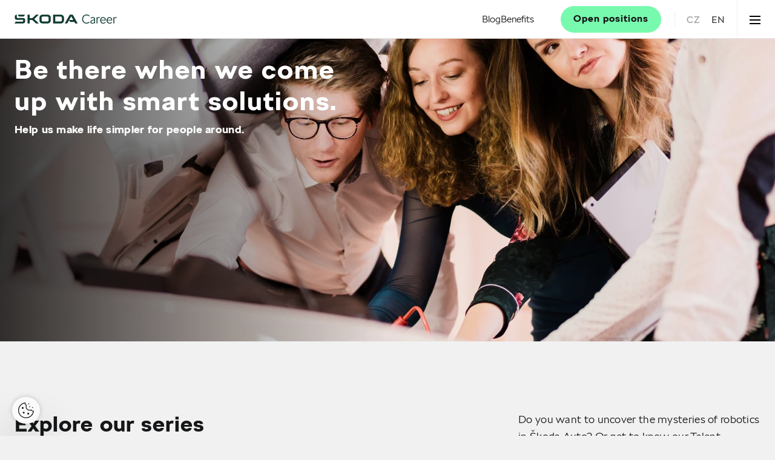

--- FILE ---
content_type: text/html; charset=utf-8
request_url: https://www.skoda-career.com/blog
body_size: 15369
content:


<!DOCTYPE html>
<html lang="en-US" class="no-js">
<head>
    <meta charset="utf-8">
    <!--[if IE]><meta http-equiv="X-UA-Compatible" content="IE=edge,chrome=1"><![endif]-->
    <meta name="viewport" content="width=device-width, initial-scale=1.0, shrink-to-fit=no">
    <meta name="legal-entity-id" content="260" />

    


    <title>Stories by &#x160;koda</title>
    <meta name="twitter:title" content="Stories by &#x160;koda - &#x160;KODA Career">
    <meta property="og:title" content="Stories by &#x160;koda - &#x160;KODA Career">





<meta property="og:site_name" content="&#x160;KODA Career">

<meta name="twitter:card" content="summary">

    <link rel="preload" as="font" type="font/woff2" href="/fonts/SKODANext-300.woff2" crossorigin>
    <link rel="preload" as="font" type="font/woff2" href="/fonts/SKODANext-700.woff2" crossorigin>

    <link rel="prerender" href="/">
    
    <link as="font" type="font/woff2" href="/fonts/SKODANext-300-italic.woff2" crossorigin>
    <link as="font" type="font/woff2" href="/fonts/SKODANext-400.woff2" crossorigin>
    <link as="font" type="font/woff2" href="/fonts/SKODANext-400-italic.woff2" crossorigin>
    <link as="font" type="font/woff2" href="/fonts/SKODANext-900.woff2" crossorigin>

    <link rel="apple-touch-icon" sizes="180x180" href="/img/favicon/apple-touch-icon.png?v=Mjm9n5H_dMbgp7RkmjY_WQuZv9xMulDuHoBPafO_XGQ">
    <link rel="icon" type="image/png" sizes="32x32" href="/img/favicon/favicon-32x32.png?v=ndgu7d0ehHCyjLdcwX53d3blZuG-jHyB1apChel3wAk">
    <link rel="icon" type="image/png" sizes="16x16" href="/img/favicon/favicon-16x16.png?v=wzSfUTRkcqWmIbwTig0xoNEknQYnYFbsElCYUHJ67p0">
    <link rel="manifest" href="/img/favicon/site.webmanifest?v=tSIOHf3gH_APL8ttV2Q-kaFxxFoapzPwujN3J4VzWCI">
    <link rel="mask-icon" href="/img/favicon/safari-pinned-tab.svg?v=s0lvfh-eMtAM-Nk_HE_zLyGh1OoPUClSi8vTBlz2nFQ" color="#003cdb">
    <link rel="shortcut icon" href="/img/favicon/favicon.ico?v=HeKb1AzCdguD8MZPo3Fpq4uWymWTfxV9hcVr5K8i0uc">
    <meta name="msapplication-TileColor" content="#ffffff">
    <meta name="msapplication-config" content="~/img/favicon/browserconfig.xml">
    <meta name="theme-color" content="#ffffff">
    
    <link rel="stylesheet" href="/css/style.css?v=-IxoY0p5NQGb-voxaKqSdI-0_Gcu0oANN7MMrTiv_5w" media="screen,handheld">
    

    <link as="style" rel="preload" href="/css/_hero.css?v=I0Gg6MPf3HMAdB_GUGBd1uVAagAwCV8CzuHRfJAJomQ" onload="this.onload=null;this.rel='stylesheet'">
    <noscript>
        <link href="/css/_hero.css?v=I0Gg6MPf3HMAdB_GUGBd1uVAagAwCV8CzuHRfJAJomQ" media="screen, handheld" rel="stylesheet">
    </noscript>
    <link as="style" rel="preload" href="/css/_crossroad.css?v=nPPLRy_fYUoJf2JRyWSEPCmO8FjIquaOeHlwJqM4cPQ" onload="this.onload=null;this.rel='stylesheet'">
    <noscript>
        <link href="/css/_crossroad.css?v=nPPLRy_fYUoJf2JRyWSEPCmO8FjIquaOeHlwJqM4cPQ" media="screen, handheld" rel="stylesheet">
    </noscript>
    <link as="style" rel="preload" href="/css/_l-cards-carousel.css?v=RljJJv_8tvx9nzRFh7niaiixV9MBAFpmuXSoDoaH710" onload="this.onload=null;this.rel='stylesheet'">
    <noscript>
        <link href="/css/_l-cards-carousel.css?v=RljJJv_8tvx9nzRFh7niaiixV9MBAFpmuXSoDoaH710" media="screen, handheld" rel="stylesheet">
    </noscript>
    <link as="style" rel="preload" href="/css/_embla.css?v=J83UVov7kloj5BvIthjjF1ACjhP2zcg8H2uxwYC5Na4" onload="this.onload=null;this.rel='stylesheet'">
    <noscript>
        <link href="/css/_embla.css?v=J83UVov7kloj5BvIthjjF1ACjhP2zcg8H2uxwYC5Na4" media="screen, handheld" rel="stylesheet">
    </noscript>
    <link as="style" rel="preload" href="/css/_blog.css?v=qGGds_60Q5PKY3rkbSLWe8IXF-fZ4ldpx58k7_3pIIo" onload="this.onload=null;this.rel='stylesheet'">
    <noscript>
        <link href="/css/_blog.css?v=qGGds_60Q5PKY3rkbSLWe8IXF-fZ4ldpx58k7_3pIIo" media="screen, handheld" rel="stylesheet">
    </noscript>
    <link as="style" rel="preload" href="/css/_results.css?v=lxFTmU5k_01mIYiMDMHkiFEUZLUzfuBG2H9RPMOE0m0" onload="this.onload=null;this.rel='stylesheet'">
    <noscript>
        <link href="/css/_results.css?v=lxFTmU5k_01mIYiMDMHkiFEUZLUzfuBG2H9RPMOE0m0" media="screen, handheld" rel="stylesheet">
    </noscript>
    <link as="style" rel="preload" href="/css/_pagination.css?v=auVfOMss0OXSaS_DVj5Re4S_IXmte_4aQLLxm-uoMig" onload="this.onload=null;this.rel='stylesheet'">
    <noscript>
        <link href="/css/_pagination.css?v=auVfOMss0OXSaS_DVj5Re4S_IXmte_4aQLLxm-uoMig" media="screen, handheld" rel="stylesheet">
    </noscript>
    <link as="style" rel="preload" href="/css/_inputs.css?v=yTUGz6K377Ml7Yv04um25_UxsXBEfZyXCglTAWaPwQA" onload="this.onload=null;this.rel='stylesheet'">
    <noscript>
        <link href="/css/_inputs.css?v=yTUGz6K377Ml7Yv04um25_UxsXBEfZyXCglTAWaPwQA" media="screen, handheld" rel="stylesheet">
    </noscript>
    <link as="style" rel="preload" href="/css/_loader.css?v=GnbKk4t1xq2mtmPo45q4SY5VonxH-nXkaGuOKn3eqTs" onload="this.onload=null;this.rel='stylesheet'">
    <noscript>
        <link href="/css/_loader.css?v=GnbKk4t1xq2mtmPo45q4SY5VonxH-nXkaGuOKn3eqTs" media="screen, handheld" rel="stylesheet">
    </noscript>
    <link as="style" rel="preload" href="/css/_article-card.css?v=M4RnIOR5gza9NgyrEh-2DwQJYQx65A9VLNn1JXPPJ4I" onload="this.onload=null;this.rel='stylesheet'">
    <noscript>
        <link href="/css/_article-card.css?v=M4RnIOR5gza9NgyrEh-2DwQJYQx65A9VLNn1JXPPJ4I" media="screen, handheld" rel="stylesheet">
    </noscript>
    <link as="style" rel="preload" href="/css/_showmore-anim.css?v=DRWAgIshnjoG7KARvGC5VLSyuACcRyZBmVvixhKIzxk" onload="this.onload=null;this.rel='stylesheet'">
    <noscript>
        <link href="/css/_showmore-anim.css?v=DRWAgIshnjoG7KARvGC5VLSyuACcRyZBmVvixhKIzxk" media="screen, handheld" rel="stylesheet">
    </noscript>
    <link as="style" rel="preload" href="/css/_newsletter.css?v=P4q0FXurLCFYrMfOhHvFJsd8hKGnXNSF3yu4UAM2gY8" onload="this.onload=null;this.rel='stylesheet'">
    <noscript>
        <link href="/css/_newsletter.css?v=P4q0FXurLCFYrMfOhHvFJsd8hKGnXNSF3yu4UAM2gY8" media="screen, handheld" rel="stylesheet">
    </noscript>


    <script>
        (function() {
            var className = document.documentElement.className;
            className = className.replace('no-js', 'js');

            (function () {
                var mediaHover = window.matchMedia('(hover: none), (pointer: coarse), (pointer: none)');
                mediaHover.addListener(function (media) {
                    document.documentElement.classList[media.matches ? 'add' : 'remove']('no-hoverevents');
                    document.documentElement.classList[!media.matches ? 'add' : 'remove']('hoverevents');
                });
                className += (mediaHover.matches ? ' no-hoverevents' : ' hoverevents');
            })();

            // fix iOS zoom issue: https://docs.google.com/document/d/1KclJmXyuuErcvit-kwCC6K2J7dClRef43oyGVCqWxFE/edit#heading=h.sgbqg5nzhvu9
            var ua = navigator.userAgent.toLowerCase();
            var isIOS = /ipad|iphone|ipod/.test(ua) && !window.MSStream;

            if (isIOS === true) {
                var viewportTag = document.querySelector("meta[name=viewport]");
                viewportTag.setAttribute("content", "width=device-width, initial-scale=1.0, minimum-scale=1.0, maximum-scale=1.0, user-scalable=no");
            }

            document.documentElement.className = className;
        }());
    </script>

    
<script>
    window.dataLayer = window.dataLayer || [];
</script>



<!-- Google Tag Manager -->
<script>
(function(w,d,s,l,i){w[l]=w[l]||[];w[l].push({'gtm.start':
        new Date().getTime(),event:'gtm.js'});var f=d.getElementsByTagName(s)[0],
        j=d.createElement(s),dl=l!='dataLayer'?'&l='+l:'';j.async=true;j.src=
        'https://www.googletagmanager.com/gtm.js?id='+i+dl;var n=d.querySelector('[nonce]');
        n&&j.setAttribute('nonce',n.nonce||n.getAttribute('nonce'));f.parentNode.insertBefore(j,f);
    })(window,document,'script','dataLayer','GTM-5LK5F98');
</script>
<!-- End Google Tag Manager -->
</head>
<body data-culture="en-CZ">

    
<!-- Google Tag Manager -->
<noscript>
    <iframe src="https://www.googletagmanager.com/ns.html?id=GTM-5LK5F98" height="0" width="0" style="display:none;visibility:hidden" title="GTMNoScript"></iframe>
</noscript>
<!-- End Google Tag Manager -->

    <div class="wrapper">
        


    <header role="banner" class="header">
        <div class="header__main">
            <div class="header__left">
                    <a class="u-flex u-align-items-center u-gap-16 u-font-light" href="/">
                        <span aria-hidden="true" class="icon-svg icon-svg--logo-en "><svg class="icon-svg__svg" xmlns:xlink="http://www.w3.org/1999/xlink"><use focusable="false" height="100%" width="100%" xlink:href="/img/bg/icons-svg.svg?v=Jqhy5XMHl1W1bDAVuoAgW379Y0UpnD8991-x718thlc#icon-logo-en"></use></svg></span>
                    </a>
            </div>

            <div class="header__right">
                <ul class="header__right-links">
                        <li>
                            
        
    <a href="/blog" class="btn-center">
        Blog
    </a>




                        </li>
                        <li>
                            
        
    <a href="/benefits" class="btn-center">
        Benefits
    </a>




                        </li>
                </ul>
                        <div class="header__btn">
                            

    <a class="u-hide u-show@md btn btn-center" href="/work-at-skoda">
        <span class="btn__text">
            <span class="btn__text-label">
                Open positions
            </span>
        </span>
    </a>


                        </div>
                
<p class="header__languages">
        <a class="header__language-link " aria-label="Go to Czech version" href="https://www.skoda-kariera.cz/blog" rel="noopener">CZ</a>
        <a class="header__language-link is-active" aria-label="Go to English version" href="https://www.skoda-career.com/blog" rel="noopener">EN</a>
</p>
                <div class="header__button js-menu-btn">
                    <div class="header__line"></div>
                    <div class="header__line header__line--middle"></div>
                    <div class="header__line"></div>
                </div>
            </div>
            <div class="header__overlay js-menu-overlay"></div>
            <div class="header__menu header__menu--menu js-menu">
                <div class="header__links-wrap">
                    <div class="header__links">
                        <ul>
                                <li>
                                    
        
    <a href="/work-at-skoda" class="btn-center">
        Open positions
    </a>




                                </li>
                                <li>
                                    
        
    <a href="/blue-collar-workers" class="btn-center">
        Blue-collar workers
    </a>




                                </li>
                                <li>
                                    
        
    <a href="/tech-and-it" class="btn-center">
        Tech and IT
    </a>




                                </li>
                                <li>
                                    
        
    <a href="/white-collar-workers" class="btn-center">
        Specialized positions
    </a>




                                </li>
                                <li>
                                    
        
    <a href="/studenti-a-absolventi" class="btn-center">
        Students and graduates
    </a>




                                </li>
                                <li>
                                    
        
    <a href="/production" class="btn-center">
        Production
    </a>




                                </li>
                        </ul>
                    </div>
                    <div class="header__links">
                        <p class="header__subtitle">Explore more</p>
                        <ul>
                                <li>
                                    
        
    <a href="/cooperation-with-schools" class="btn-center">
        Cooperation with schools
    </a>




                                </li>
                                <li>
                                    
        
    <a href="/blog" class="btn-center">
        Blog
    </a>




                                </li>
                                <li>
                                    
        
    <a href="/company-culture" class="btn-center">
        Company culture
    </a>




                                </li>
                                <li>
                                    
        
    <a href="/diversity" class="btn-center">
        Diversity
    </a>




                                </li>
                                <li>
                                    
        
    <a href="/ea211" class="btn-center">
        EA211
    </a>




                                </li>
                                <li>
                                    
        
    <a href="/contact" class="btn-center">
        Contact
    </a>




                                </li>
                        </ul>
                    </div>
                            <div class="header__btn">
                                

    <a class="u-hide@md btn btn-center" href="/work-at-skoda">
        <span class="btn__text">
            <span class="btn__text-label">
                Open positions
            </span>
        </span>
    </a>


                            </div>
                </div>
                <div class="header__socials">
                        <a class="header__social" href="https://www.facebook.com/SkodaAutoKariera" rel="noopener">
                            <span aria-hidden="true" class="icon-svg icon-svg--fb "><svg class="icon-svg__svg" xmlns:xlink="http://www.w3.org/1999/xlink"><use focusable="false" height="100%" width="100%" xlink:href="/img/bg/icons-svg.svg?v=Jqhy5XMHl1W1bDAVuoAgW379Y0UpnD8991-x718thlc#icon-fb"></use></svg></span>
                        </a>
                        <a class="header__social" href="https://www.instagram.com/weareskoda/" rel="noopener">
                            <span aria-hidden="true" class="icon-svg icon-svg--instagram "><svg class="icon-svg__svg" xmlns:xlink="http://www.w3.org/1999/xlink"><use focusable="false" height="100%" width="100%" xlink:href="/img/bg/icons-svg.svg?v=Jqhy5XMHl1W1bDAVuoAgW379Y0UpnD8991-x718thlc#icon-instagram"></use></svg></span>
                        </a>
                        <a class="header__social" href="https://www.youtube.com/user/skodaautocareer" rel="noopener">
                            <span aria-hidden="true" class="icon-svg icon-svg--yt "><svg class="icon-svg__svg" xmlns:xlink="http://www.w3.org/1999/xlink"><use focusable="false" height="100%" width="100%" xlink:href="/img/bg/icons-svg.svg?v=Jqhy5XMHl1W1bDAVuoAgW379Y0UpnD8991-x718thlc#icon-yt"></use></svg></span>
                        </a>
                </div>
            </div>
        </div>
    </header>     

        <main role="main" id="main" class="main ">
            




            






<section class="section   ">
    <div class="hero hero--basic ">
        <div class="hero__list " >
                <div class="hero__slide ">
                    <div class="hero__img">
                        <figure class="image">
                            <picture><source media="(min-width: 1600px)" srcset="https://assets-eu-01.kc-usercontent.com/08229e40-e5e0-01c3-606a-dd879d0c029a/a9827586-450b-4020-8247-5eae6b1f34ae/DSC09257.jpg?auto=format&amp;fm=webp&amp;q=90&amp;rect=0,613,3840,1334&amp;w=1920&amp;h=667, https://assets-eu-01.kc-usercontent.com/08229e40-e5e0-01c3-606a-dd879d0c029a/a9827586-450b-4020-8247-5eae6b1f34ae/DSC09257.jpg?auto=format&amp;fm=webp&amp;q=90&amp;rect=0,613,3840,1334&amp;w=2880&amp;h=1000.5 1.25x, https://assets-eu-01.kc-usercontent.com/08229e40-e5e0-01c3-606a-dd879d0c029a/a9827586-450b-4020-8247-5eae6b1f34ae/DSC09257.jpg?auto=format&amp;fm=webp&amp;q=90&amp;rect=0,613,3840,1334&amp;w=3840&amp;h=1334 2x" type="image/webp" /><source media="(min-width: 1000px)" srcset="https://assets-eu-01.kc-usercontent.com/08229e40-e5e0-01c3-606a-dd879d0c029a/a9827586-450b-4020-8247-5eae6b1f34ae/DSC09257.jpg?auto=format&amp;fm=webp&amp;q=90&amp;rect=0,680,3840,1200&amp;w=1600&amp;h=500, https://assets-eu-01.kc-usercontent.com/08229e40-e5e0-01c3-606a-dd879d0c029a/a9827586-450b-4020-8247-5eae6b1f34ae/DSC09257.jpg?auto=format&amp;fm=webp&amp;q=90&amp;rect=0,680,3840,1200&amp;w=2400&amp;h=750 1.25x, https://assets-eu-01.kc-usercontent.com/08229e40-e5e0-01c3-606a-dd879d0c029a/a9827586-450b-4020-8247-5eae6b1f34ae/DSC09257.jpg?auto=format&amp;fm=webp&amp;q=90&amp;rect=0,680,3840,1200&amp;w=3200&amp;h=1000 2x" type="image/webp" /><source media="(min-width: 480px)" srcset="https://assets-eu-01.kc-usercontent.com/08229e40-e5e0-01c3-606a-dd879d0c029a/a9827586-450b-4020-8247-5eae6b1f34ae/DSC09257.jpg?auto=format&amp;fm=webp&amp;q=90&amp;rect=0,320,3840,1920&amp;w=1000&amp;h=500, https://assets-eu-01.kc-usercontent.com/08229e40-e5e0-01c3-606a-dd879d0c029a/a9827586-450b-4020-8247-5eae6b1f34ae/DSC09257.jpg?auto=format&amp;fm=webp&amp;q=90&amp;rect=0,320,3840,1920&amp;w=1500&amp;h=750 1.25x, https://assets-eu-01.kc-usercontent.com/08229e40-e5e0-01c3-606a-dd879d0c029a/a9827586-450b-4020-8247-5eae6b1f34ae/DSC09257.jpg?auto=format&amp;fm=webp&amp;q=90&amp;rect=0,320,3840,1920&amp;w=2000&amp;h=1000 2x" type="image/webp" /><source media="(min-width: 1px)" srcset="https://assets-eu-01.kc-usercontent.com/08229e40-e5e0-01c3-606a-dd879d0c029a/a9827586-450b-4020-8247-5eae6b1f34ae/DSC09257.jpg?auto=format&amp;fm=webp&amp;q=90&amp;rect=692,0,2457,2560&amp;w=480&amp;h=500, https://assets-eu-01.kc-usercontent.com/08229e40-e5e0-01c3-606a-dd879d0c029a/a9827586-450b-4020-8247-5eae6b1f34ae/DSC09257.jpg?auto=format&amp;fm=webp&amp;q=90&amp;rect=692,0,2457,2560&amp;w=720&amp;h=750 1.25x, https://assets-eu-01.kc-usercontent.com/08229e40-e5e0-01c3-606a-dd879d0c029a/a9827586-450b-4020-8247-5eae6b1f34ae/DSC09257.jpg?auto=format&amp;fm=webp&amp;q=90&amp;rect=692,0,2457,2560&amp;w=960&amp;h=1000 2x" type="image/webp" /><img alt="" fetchpriority="high" src="https://assets-eu-01.kc-usercontent.com/08229e40-e5e0-01c3-606a-dd879d0c029a/a9827586-450b-4020-8247-5eae6b1f34ae/DSC09257.jpg" /></picture>
                        </figure>
                    </div>
                    <div class="hero__main">
                            <h1 class="hero__title">
                                Be there when we come up with smart solutions. 
                            </h1>
                            <div class="hero__annot">
                                <p>Help us make life simpler for people around.</p>
                            </div>
                    </div>
                </div>
        </div>
    </div>
</section>



<section class="section section--top-lg section--bottom-lg">
    <div class="l-cards-carousel l-cards-carousel--4">
        <div class="container">
            
    <div class="heading  heading--columns  ">
            <h2 class="heading__title">
                Explore our series
            </h2>
            <div class="heading__annot ">
                <p>Do you want to uncover the mysteries of robotics in Škoda Auto? Or get to know our Talent program? You can find all of this and more in our ongoing article series.</p>
            </div>
    </div>

            <div class="l-cards-carousel__carousel-wrap">
                <div class="embla js-embla">
                    <div class="embla__viewport">
                        <div class="l-cards-carousel__list embla__container">
                                    <div class="l-cards-carousel__item embla__item">
                                        <div class="crossroad js-toggle-parent" data-breakpoint="1000px">
                                            <button type="button" class="more-btn js-toggle-btn u-hide@lg"></button>
                                            <button class="crossroad__toggle u-hide@lg js-toggle-btn"></button>
                                            <div class="crossroad__img">
                                                <figure class="image">
                                                    <picture><source media="(min-width: 1000px)" srcset="https://assets-eu-01.kc-usercontent.com/08229e40-e5e0-01c3-606a-dd879d0c029a/4b98a985-80ea-46fb-b51d-0d740da2709a/AQ4A3397%20copy.jpg?auto=format&amp;fm=webp&amp;q=90&amp;rect=1007,0,1826,2560&amp;w=294&amp;h=412, https://assets-eu-01.kc-usercontent.com/08229e40-e5e0-01c3-606a-dd879d0c029a/4b98a985-80ea-46fb-b51d-0d740da2709a/AQ4A3397%20copy.jpg?auto=format&amp;fm=webp&amp;q=90&amp;rect=1007,0,1826,2560&amp;w=441&amp;h=618 1.25x, https://assets-eu-01.kc-usercontent.com/08229e40-e5e0-01c3-606a-dd879d0c029a/4b98a985-80ea-46fb-b51d-0d740da2709a/AQ4A3397%20copy.jpg?auto=format&amp;fm=webp&amp;q=90&amp;rect=1007,0,1826,2560&amp;w=588&amp;h=824 2x" type="image/webp" /><source media="(min-width: 480px)" srcset="https://assets-eu-01.kc-usercontent.com/08229e40-e5e0-01c3-606a-dd879d0c029a/4b98a985-80ea-46fb-b51d-0d740da2709a/AQ4A3397%20copy.jpg?auto=format&amp;fm=webp&amp;q=90&amp;rect=479,0,2883,2560&amp;w=464&amp;h=412, https://assets-eu-01.kc-usercontent.com/08229e40-e5e0-01c3-606a-dd879d0c029a/4b98a985-80ea-46fb-b51d-0d740da2709a/AQ4A3397%20copy.jpg?auto=format&amp;fm=webp&amp;q=90&amp;rect=479,0,2883,2560&amp;w=696&amp;h=618 1.25x, https://assets-eu-01.kc-usercontent.com/08229e40-e5e0-01c3-606a-dd879d0c029a/4b98a985-80ea-46fb-b51d-0d740da2709a/AQ4A3397%20copy.jpg?auto=format&amp;fm=webp&amp;q=90&amp;rect=479,0,2883,2560&amp;w=928&amp;h=824 2x" type="image/webp" /><source media="(min-width: 1px)" srcset="https://assets-eu-01.kc-usercontent.com/08229e40-e5e0-01c3-606a-dd879d0c029a/4b98a985-80ea-46fb-b51d-0d740da2709a/AQ4A3397%20copy.jpg?auto=format&amp;fm=webp&amp;q=90&amp;rect=581,0,2678,2560&amp;w=431&amp;h=412, https://assets-eu-01.kc-usercontent.com/08229e40-e5e0-01c3-606a-dd879d0c029a/4b98a985-80ea-46fb-b51d-0d740da2709a/AQ4A3397%20copy.jpg?auto=format&amp;fm=webp&amp;q=90&amp;rect=581,0,2678,2560&amp;w=646.5&amp;h=618 1.25x, https://assets-eu-01.kc-usercontent.com/08229e40-e5e0-01c3-606a-dd879d0c029a/4b98a985-80ea-46fb-b51d-0d740da2709a/AQ4A3397%20copy.jpg?auto=format&amp;fm=webp&amp;q=90&amp;rect=581,0,2678,2560&amp;w=862&amp;h=824 2x" type="image/webp" /><img alt="" loading="lazy" src="https://assets-eu-01.kc-usercontent.com/08229e40-e5e0-01c3-606a-dd879d0c029a/4b98a985-80ea-46fb-b51d-0d740da2709a/AQ4A3397%20copy.jpg" /></picture>
                                                </figure>
                                            </div>
                                            <div class="crossroad__content">

                                                <h3 class="crossroad__title">Notes of robotics</h3>

                                                <div class="crossroad__extra-content">
                                                        <span class="crossroad__text"><p>What were the first robots like? And what do the ones working at Škoda Auto look like today? Step into the world of robotics with the notes of Jan Čejka.</p></span>
                                                    
    

    <a href="/blog?serial=zapisnik_robotika#blog" class="btn btn-center">
        <span class="btn__text">
            <span class="btn__text-label">
                All posts
            </span>
        </span>
    </a>



                                                </div>
                                            </div>
                                        </div>
                                    </div>
                                    <div class="l-cards-carousel__item embla__item">
                                        <div class="crossroad js-toggle-parent" data-breakpoint="1000px">
                                            <button type="button" class="more-btn js-toggle-btn u-hide@lg"></button>
                                            <button class="crossroad__toggle u-hide@lg js-toggle-btn"></button>
                                            <div class="crossroad__img">
                                                <figure class="image">
                                                    <picture><source media="(min-width: 1000px)" srcset="https://assets-eu-01.kc-usercontent.com/08229e40-e5e0-01c3-606a-dd879d0c029a/5292067e-1fd5-47a9-9066-f79363ca13ca/DSC09575%20copy.jpg?auto=format&amp;fm=webp&amp;q=90&amp;rect=1007,0,1826,2560&amp;w=294&amp;h=412, https://assets-eu-01.kc-usercontent.com/08229e40-e5e0-01c3-606a-dd879d0c029a/5292067e-1fd5-47a9-9066-f79363ca13ca/DSC09575%20copy.jpg?auto=format&amp;fm=webp&amp;q=90&amp;rect=1007,0,1826,2560&amp;w=441&amp;h=618 1.25x, https://assets-eu-01.kc-usercontent.com/08229e40-e5e0-01c3-606a-dd879d0c029a/5292067e-1fd5-47a9-9066-f79363ca13ca/DSC09575%20copy.jpg?auto=format&amp;fm=webp&amp;q=90&amp;rect=1007,0,1826,2560&amp;w=588&amp;h=824 2x" type="image/webp" /><source media="(min-width: 480px)" srcset="https://assets-eu-01.kc-usercontent.com/08229e40-e5e0-01c3-606a-dd879d0c029a/5292067e-1fd5-47a9-9066-f79363ca13ca/DSC09575%20copy.jpg?auto=format&amp;fm=webp&amp;q=90&amp;rect=479,0,2883,2560&amp;w=464&amp;h=412, https://assets-eu-01.kc-usercontent.com/08229e40-e5e0-01c3-606a-dd879d0c029a/5292067e-1fd5-47a9-9066-f79363ca13ca/DSC09575%20copy.jpg?auto=format&amp;fm=webp&amp;q=90&amp;rect=479,0,2883,2560&amp;w=696&amp;h=618 1.25x, https://assets-eu-01.kc-usercontent.com/08229e40-e5e0-01c3-606a-dd879d0c029a/5292067e-1fd5-47a9-9066-f79363ca13ca/DSC09575%20copy.jpg?auto=format&amp;fm=webp&amp;q=90&amp;rect=479,0,2883,2560&amp;w=928&amp;h=824 2x" type="image/webp" /><source media="(min-width: 1px)" srcset="https://assets-eu-01.kc-usercontent.com/08229e40-e5e0-01c3-606a-dd879d0c029a/5292067e-1fd5-47a9-9066-f79363ca13ca/DSC09575%20copy.jpg?auto=format&amp;fm=webp&amp;q=90&amp;rect=581,0,2678,2560&amp;w=431&amp;h=412, https://assets-eu-01.kc-usercontent.com/08229e40-e5e0-01c3-606a-dd879d0c029a/5292067e-1fd5-47a9-9066-f79363ca13ca/DSC09575%20copy.jpg?auto=format&amp;fm=webp&amp;q=90&amp;rect=581,0,2678,2560&amp;w=646.5&amp;h=618 1.25x, https://assets-eu-01.kc-usercontent.com/08229e40-e5e0-01c3-606a-dd879d0c029a/5292067e-1fd5-47a9-9066-f79363ca13ca/DSC09575%20copy.jpg?auto=format&amp;fm=webp&amp;q=90&amp;rect=581,0,2678,2560&amp;w=862&amp;h=824 2x" type="image/webp" /><img alt="" loading="lazy" src="https://assets-eu-01.kc-usercontent.com/08229e40-e5e0-01c3-606a-dd879d0c029a/5292067e-1fd5-47a9-9066-f79363ca13ca/DSC09575%20copy.jpg" /></picture>
                                                </figure>
                                            </div>
                                            <div class="crossroad__content">

                                                <h3 class="crossroad__title">Written by Talents</h3>

                                                <div class="crossroad__extra-content">
                                                        <span class="crossroad__text"><p>Interns, trainees, PhD students and more. Meet the talents of Škoda Auto and read about their experiences.</p></span>
                                                    
    

    <a href="/blog?serial=written_by_talents#blog" class="btn btn-center">
        <span class="btn__text">
            <span class="btn__text-label">
                All posts
            </span>
        </span>
    </a>



                                                </div>
                                            </div>
                                        </div>
                                    </div>
                                    <div class="l-cards-carousel__item embla__item">
                                        <div class="crossroad js-toggle-parent" data-breakpoint="1000px">
                                            <button type="button" class="more-btn js-toggle-btn u-hide@lg"></button>
                                            <button class="crossroad__toggle u-hide@lg js-toggle-btn"></button>
                                            <div class="crossroad__img">
                                                <figure class="image">
                                                    <picture><source media="(min-width: 1000px)" srcset="https://assets-eu-01.kc-usercontent.com/08229e40-e5e0-01c3-606a-dd879d0c029a/3a0dd926-5239-4592-a3ea-2e1d72d78505/BJ8A5248.jpg?auto=format&amp;fm=webp&amp;q=90&amp;rect=1007,0,1826,2560&amp;w=294&amp;h=412, https://assets-eu-01.kc-usercontent.com/08229e40-e5e0-01c3-606a-dd879d0c029a/3a0dd926-5239-4592-a3ea-2e1d72d78505/BJ8A5248.jpg?auto=format&amp;fm=webp&amp;q=90&amp;rect=1007,0,1826,2560&amp;w=441&amp;h=618 1.25x, https://assets-eu-01.kc-usercontent.com/08229e40-e5e0-01c3-606a-dd879d0c029a/3a0dd926-5239-4592-a3ea-2e1d72d78505/BJ8A5248.jpg?auto=format&amp;fm=webp&amp;q=90&amp;rect=1007,0,1826,2560&amp;w=588&amp;h=824 2x" type="image/webp" /><source media="(min-width: 480px)" srcset="https://assets-eu-01.kc-usercontent.com/08229e40-e5e0-01c3-606a-dd879d0c029a/3a0dd926-5239-4592-a3ea-2e1d72d78505/BJ8A5248.jpg?auto=format&amp;fm=webp&amp;q=90&amp;rect=479,0,2883,2560&amp;w=464&amp;h=412, https://assets-eu-01.kc-usercontent.com/08229e40-e5e0-01c3-606a-dd879d0c029a/3a0dd926-5239-4592-a3ea-2e1d72d78505/BJ8A5248.jpg?auto=format&amp;fm=webp&amp;q=90&amp;rect=479,0,2883,2560&amp;w=696&amp;h=618 1.25x, https://assets-eu-01.kc-usercontent.com/08229e40-e5e0-01c3-606a-dd879d0c029a/3a0dd926-5239-4592-a3ea-2e1d72d78505/BJ8A5248.jpg?auto=format&amp;fm=webp&amp;q=90&amp;rect=479,0,2883,2560&amp;w=928&amp;h=824 2x" type="image/webp" /><source media="(min-width: 1px)" srcset="https://assets-eu-01.kc-usercontent.com/08229e40-e5e0-01c3-606a-dd879d0c029a/3a0dd926-5239-4592-a3ea-2e1d72d78505/BJ8A5248.jpg?auto=format&amp;fm=webp&amp;q=90&amp;rect=581,0,2678,2560&amp;w=431&amp;h=412, https://assets-eu-01.kc-usercontent.com/08229e40-e5e0-01c3-606a-dd879d0c029a/3a0dd926-5239-4592-a3ea-2e1d72d78505/BJ8A5248.jpg?auto=format&amp;fm=webp&amp;q=90&amp;rect=581,0,2678,2560&amp;w=646.5&amp;h=618 1.25x, https://assets-eu-01.kc-usercontent.com/08229e40-e5e0-01c3-606a-dd879d0c029a/3a0dd926-5239-4592-a3ea-2e1d72d78505/BJ8A5248.jpg?auto=format&amp;fm=webp&amp;q=90&amp;rect=581,0,2678,2560&amp;w=862&amp;h=824 2x" type="image/webp" /><img alt="" loading="lazy" src="https://assets-eu-01.kc-usercontent.com/08229e40-e5e0-01c3-606a-dd879d0c029a/3a0dd926-5239-4592-a3ea-2e1d72d78505/BJ8A5248.jpg" /></picture>
                                                </figure>
                                            </div>
                                            <div class="crossroad__content">

                                                <h3 class="crossroad__title">The faces behind E211</h3>

                                                <div class="crossroad__extra-content">
                                                        <span class="crossroad__text"><p>Who – and how – creates &nbsp;engines for the entire world? Meet the experts who drive mobility forward.</p></span>
                                                    
    

    <a href="/blog?serial=e21#blog" class="btn btn-center">
        <span class="btn__text">
            <span class="btn__text-label">
                All posts
            </span>
        </span>
    </a>



                                                </div>
                                            </div>
                                        </div>
                                    </div>
                                    <div class="l-cards-carousel__item embla__item">
                                        <div class="crossroad js-toggle-parent" data-breakpoint="1000px">
                                            <button type="button" class="more-btn js-toggle-btn u-hide@lg"></button>
                                            <button class="crossroad__toggle u-hide@lg js-toggle-btn"></button>
                                            <div class="crossroad__img">
                                                <figure class="image">
                                                    <picture><source media="(min-width: 1000px)" srcset="https://assets-eu-01.kc-usercontent.com/08229e40-e5e0-01c3-606a-dd879d0c029a/0e52c535-aacc-4902-8afe-c6c32c6bd5cb/BJ8A9185%20copy.jpg?auto=format&amp;fm=webp&amp;q=90&amp;rect=623,0,1826,2560&amp;w=294&amp;h=412, https://assets-eu-01.kc-usercontent.com/08229e40-e5e0-01c3-606a-dd879d0c029a/0e52c535-aacc-4902-8afe-c6c32c6bd5cb/BJ8A9185%20copy.jpg?auto=format&amp;fm=webp&amp;q=90&amp;rect=623,0,1826,2560&amp;w=441&amp;h=618 1.25x, https://assets-eu-01.kc-usercontent.com/08229e40-e5e0-01c3-606a-dd879d0c029a/0e52c535-aacc-4902-8afe-c6c32c6bd5cb/BJ8A9185%20copy.jpg?auto=format&amp;fm=webp&amp;q=90&amp;rect=623,0,1826,2560&amp;w=588&amp;h=824 2x" type="image/webp" /><source media="(min-width: 480px)" srcset="https://assets-eu-01.kc-usercontent.com/08229e40-e5e0-01c3-606a-dd879d0c029a/0e52c535-aacc-4902-8afe-c6c32c6bd5cb/BJ8A9185%20copy.jpg?auto=format&amp;fm=webp&amp;q=90&amp;rect=95,0,2883,2560&amp;w=464&amp;h=412, https://assets-eu-01.kc-usercontent.com/08229e40-e5e0-01c3-606a-dd879d0c029a/0e52c535-aacc-4902-8afe-c6c32c6bd5cb/BJ8A9185%20copy.jpg?auto=format&amp;fm=webp&amp;q=90&amp;rect=95,0,2883,2560&amp;w=696&amp;h=618 1.25x, https://assets-eu-01.kc-usercontent.com/08229e40-e5e0-01c3-606a-dd879d0c029a/0e52c535-aacc-4902-8afe-c6c32c6bd5cb/BJ8A9185%20copy.jpg?auto=format&amp;fm=webp&amp;q=90&amp;rect=95,0,2883,2560&amp;w=928&amp;h=824 2x" type="image/webp" /><source media="(min-width: 1px)" srcset="https://assets-eu-01.kc-usercontent.com/08229e40-e5e0-01c3-606a-dd879d0c029a/0e52c535-aacc-4902-8afe-c6c32c6bd5cb/BJ8A9185%20copy.jpg?auto=format&amp;fm=webp&amp;q=90&amp;rect=197,0,2678,2560&amp;w=431&amp;h=412, https://assets-eu-01.kc-usercontent.com/08229e40-e5e0-01c3-606a-dd879d0c029a/0e52c535-aacc-4902-8afe-c6c32c6bd5cb/BJ8A9185%20copy.jpg?auto=format&amp;fm=webp&amp;q=90&amp;rect=197,0,2678,2560&amp;w=646.5&amp;h=618 1.25x, https://assets-eu-01.kc-usercontent.com/08229e40-e5e0-01c3-606a-dd879d0c029a/0e52c535-aacc-4902-8afe-c6c32c6bd5cb/BJ8A9185%20copy.jpg?auto=format&amp;fm=webp&amp;q=90&amp;rect=197,0,2678,2560&amp;w=862&amp;h=824 2x" type="image/webp" /><img alt="" loading="lazy" src="https://assets-eu-01.kc-usercontent.com/08229e40-e5e0-01c3-606a-dd879d0c029a/0e52c535-aacc-4902-8afe-c6c32c6bd5cb/BJ8A9185%20copy.jpg" /></picture>
                                                </figure>
                                            </div>
                                            <div class="crossroad__content">

                                                <h3 class="crossroad__title">SAP Stories</h3>

                                                <div class="crossroad__extra-content">
                                                        <span class="crossroad__text"><p>Get to know the IT specialists who are transforming the entire Volkswagen Group.</p></span>
                                                    
    

    <a href="/blog?serial=sap#blog" class="btn btn-center">
        <span class="btn__text">
            <span class="btn__text-label">
                All posts
            </span>
        </span>
    </a>



                                                </div>
                                            </div>
                                        </div>
                                    </div>
                        </div>
                    </div>
                </div>
                <div class="embla__controls">
    <div class="embla__progress">
        <div class="embla__progress-bar "
             style="transform:translate3d(0%,0px,0px)"></div>
    </div>
    <div class="embla__buttons">
        <button class="embla__button embla__button--prev js-embla-btn-prev" type="button" disabled="">
            <span aria-hidden="true" class="icon-svg icon-svg--back "><svg class="icon-svg__svg" xmlns:xlink="http://www.w3.org/1999/xlink"><use focusable="false" height="100%" width="100%" xlink:href="/img/bg/icons-svg.svg?v=Jqhy5XMHl1W1bDAVuoAgW379Y0UpnD8991-x718thlc#icon-back"></use></svg></span>
        </button>
        <button class="embla__button embla__button--next js-embla-btn-next" type="button" disabled="">
            <span aria-hidden="true" class="icon-svg icon-svg--next "><svg class="icon-svg__svg" xmlns:xlink="http://www.w3.org/1999/xlink"><use focusable="false" height="100%" width="100%" xlink:href="/img/bg/icons-svg.svg?v=Jqhy5XMHl1W1bDAVuoAgW379Y0UpnD8991-x718thlc#icon-next"></use></svg></span>
        </button>
    </div>
</div>
            </div>
        </div>
    </div>
</section>



<section class="section" id="blog">
    
<div class="blog js-blog" data-blog-filters="{&quot;serial&quot;:&quot;&quot;,&quot;topic&quot;:&quot;&quot;,&quot;query&quot;:&quot;&quot;,&quot;page&quot;:1}">
    <div class="blog__header">
        <div class="container">
            
    <div class="heading  heading--columns  ">
            <h2 class="heading__title">
                Life in &#x160;koda Auto
            </h2>
            <div class="heading__annot ">
                <p>Be there when we come up with smart solutions. When we develop electromobility. When we make life easier for the people around us.</p>
            </div>
    </div>

            <div class="blog__filters">
                <div class="blog__search">
                    <div class="search js-search ">
                        <div class="inp">
                            <div class="inp__wrapper">
                                <span class="inp__fix">
                                    <span class="icon-svg icon-svg--search">
                                        <svg class="icon-svg__svg" xmlns="http://www.w3.org/2000/svg" viewBox="0 0 14.4 14.8" xml:space="preserve"><path d="M10.8 10c2.2-2.6 1.9-6.4-.7-8.6C9 .5 7.6 0 6.1 0 2.8 0 0 2.7 0 6.1c0 3.4 2.7 6.1 6.1 6.1 1.3 0 2.5-.4 3.5-1.1l3.7 3.7 1.1-1.1-3.6-3.7zm-4.7.7c-2.5 0-4.6-2-4.6-4.5s2-4.6 4.5-4.6 4.6 2 4.6 4.5c.1 2.5-2 4.5-4.5 4.6z"/></svg>
                                    </span>
                                    <input type="text"
                                        name="blogsearch"
                                        id="js-blog-search"
                                        class="inp__text js-search-inp"
                                        
                                        placeholder="Write what you are looking for...">
                                    <div class="search__chips js-search-chips">
                                        
                                    </div>
                                </span>
                            </div>
                        </div>
                    </div>
                </div>
                <div class="blog__dropdown">
                        


<div class="inp ">
    <div class="inp__wrapper">
        <div class="dropdown js-drop  js-filled">
            <div class="dropdown__btn js-drop-btn">
                <span class="dropdown__btn-label">Select topic</span>
                <span class="dropdown__btn-value js-drop-btn-value"></span>
            </div>
            <ul class="dropdown__list js-drop-list">
                    <li class="dropdown__item js-drop-item  : "
                        data-target="benefity___tag" data-drop-value="benefity___tag">
                        Benefits
                    </li>
                    <li class="dropdown__item js-drop-item  : "
                        data-target="connected_car___tag" data-drop-value="connected_car___tag">
                        Connected car
                    </li>
                    <li class="dropdown__item js-drop-item  : "
                        data-target="corporate_social_responsibility___csr" data-drop-value="corporate_social_responsibility___csr">
                        Corporate Social Responsibility
                    </li>
                    <li class="dropdown__item js-drop-item  : "
                        data-target="datova_analyza___tag" data-drop-value="datova_analyza___tag">
                        Data analysis
                    </li>
                    <li class="dropdown__item js-drop-item  : "
                        data-target="delnici" data-drop-value="delnici">
                        Blue-collar workers
                    </li>
                    <li class="dropdown__item js-drop-item  : "
                        data-target="designeri___tag" data-drop-value="designeri___tag">
                        Design&#xE9;&#x159;i
                    </li>
                    <li class="dropdown__item js-drop-item  : "
                        data-target="digitalizace___tag" data-drop-value="digitalizace___tag">
                        Digitization
                    </li>
                    <li class="dropdown__item js-drop-item  : "
                        data-target="diverzita" data-drop-value="diverzita">
                        Diversity
                    </li>
                    <li class="dropdown__item js-drop-item  : "
                        data-target="doktorandi_tag" data-drop-value="doktorandi_tag">
                        PhD Students
                    </li>
                    <li class="dropdown__item js-drop-item  : "
                        data-target="doktorandsky_program___tag" data-drop-value="doktorandsky_program___tag">
                        Postgradual students
                    </li>
                    <li class="dropdown__item js-drop-item  : "
                        data-target="elektromobilita___tag" data-drop-value="elektromobilita___tag">
                        Electromobility
                    </li>
                    <li class="dropdown__item js-drop-item  : "
                        data-target="hr___tag" data-drop-value="hr___tag">
                        HR
                    </li>
                    <li class="dropdown__item js-drop-item  : "
                        data-target="inovace___tag" data-drop-value="inovace___tag">
                        Innovation
                    </li>
                    <li class="dropdown__item js-drop-item  : "
                        data-target="it" data-drop-value="it">
                        IT specialists
                    </li>
                    <li class="dropdown__item js-drop-item  : "
                        data-target="it___tag" data-drop-value="it___tag">
                        IT
                    </li>
                    <li class="dropdown__item js-drop-item  : "
                        data-target="kvalita_0441eaa" data-drop-value="kvalita_0441eaa">
                        Quality
                    </li>
                    <li class="dropdown__item js-drop-item  : "
                        data-target="logistika___tag" data-drop-value="logistika___tag">
                        Logistics
                    </li>
                    <li class="dropdown__item js-drop-item  : "
                        data-target="mandatory_tag___absolventi" data-drop-value="mandatory_tag___absolventi">
                        Graduates
                    </li>
                    <li class="dropdown__item js-drop-item  : "
                        data-target="mandatory_tag___analytici" data-drop-value="mandatory_tag___analytici">
                        Analysts
                    </li>
                    <li class="dropdown__item js-drop-item  : "
                        data-target="mandatory_tag___marketeri_a_ekononove" data-drop-value="mandatory_tag___marketeri_a_ekononove">
                        Marketers and economists
                    </li>
                    <li class="dropdown__item js-drop-item  : "
                        data-target="nejnovejsi" data-drop-value="nejnovejsi">
                        Latest
                    </li>
                    <li class="dropdown__item js-drop-item  : "
                        data-target="pece_o_zamestnance___tag" data-drop-value="pece_o_zamestnance___tag">
                        Care of employees
                    </li>
                    <li class="dropdown__item js-drop-item  : "
                        data-target="prodej___tag" data-drop-value="prodej___tag">
                        Sales
                    </li>
                    <li class="dropdown__item js-drop-item  : "
                        data-target="projektovy_manazeri" data-drop-value="projektovy_manazeri">
                        Project managers
                    </li>
                    <li class="dropdown__item js-drop-item  : "
                        data-target="sap___tag" data-drop-value="sap___tag">
                        SAP
                    </li>
                    <li class="dropdown__item js-drop-item  : "
                        data-target="staze___tag" data-drop-value="staze___tag">
                        Internships
                    </li>
                    <li class="dropdown__item js-drop-item  : "
                        data-target="stredni_skoly___tag" data-drop-value="stredni_skoly___tag">
                        High schools
                    </li>
                    <li class="dropdown__item js-drop-item  : "
                        data-target="tag___42_prague" data-drop-value="tag___42_prague">
                        42 Prague
                    </li>
                    <li class="dropdown__item js-drop-item  : "
                        data-target="tag___ergonomie" data-drop-value="tag___ergonomie">
                        Ergonomics
                    </li>
                    <li class="dropdown__item js-drop-item  : "
                        data-target="tag___nakup_purchase" data-drop-value="tag___nakup_purchase">
                        Purchase
                    </li>
                    <li class="dropdown__item js-drop-item  : "
                        data-target="tag___udrzitelnost" data-drop-value="tag___udrzitelnost">
                        Sustainability
                    </li>
                    <li class="dropdown__item js-drop-item  : "
                        data-target="tag_ea211__cze_eng_" data-drop-value="tag_ea211__cze_eng_">
                        EA211
                    </li>
                    <li class="dropdown__item js-drop-item  : "
                        data-target="technicti_inzenyri" data-drop-value="technicti_inzenyri">
                        Technical engeneer
                    </li>
                    <li class="dropdown__item js-drop-item  : "
                        data-target="testovaci_mandatory_tag" data-drop-value="testovaci_mandatory_tag">
                        Other
                    </li>
                    <li class="dropdown__item js-drop-item  : "
                        data-target="trainee___tag" data-drop-value="trainee___tag">
                        Trainee
                    </li>
                    <li class="dropdown__item js-drop-item  : "
                        data-target="untitled_content_item_59a3f4a" data-drop-value="untitled_content_item_59a3f4a">
                        Students
                    </li>
                    <li class="dropdown__item js-drop-item  : "
                        data-target="untitled_content_item_dc7e08d" data-drop-value="untitled_content_item_dc7e08d">
                        Trainee program
                    </li>
                    <li class="dropdown__item js-drop-item  : "
                        data-target="vyroba___tag" data-drop-value="vyroba___tag">
                        Production
                    </li>
                    <li class="dropdown__item js-drop-item  : "
                        data-target="vysoke_skoly___tag" data-drop-value="vysoke_skoly___tag">
                        Universities
                    </li>
                    <li class="dropdown__item js-drop-item  : "
                        data-target="vyvoj___tag" data-drop-value="vyvoj___tag">
                        Technical development
                    </li>
                    <li class="dropdown__item js-drop-item  : "
                        data-target="vzdelavani_zamestnancu___tag" data-drop-value="vzdelavani_zamestnancu___tag">
                        Employee training
                    </li>
            </ul>
            <input id="topic" type="hidden" name="topic" data-text="" value="" class="js-drop-inp"></input>
        </div>
    </div>
</div>
                </div>
                <div class="blog__dropdown">
                        


<div class="inp ">
    <div class="inp__wrapper">
        <div class="dropdown js-drop  js-filled">
            <div class="dropdown__btn js-drop-btn">
                <span class="dropdown__btn-label">Select serial</span>
                <span class="dropdown__btn-value js-drop-btn-value"></span>
            </div>
            <ul class="dropdown__list js-drop-list">
                    <li class="dropdown__item js-drop-item  : "
                        data-target="e21" data-drop-value="e21">
                        The faces behind E211
                    </li>
                    <li class="dropdown__item js-drop-item  : "
                        data-target="sap" data-drop-value="sap">
                        SAP Stories
                    </li>
                    <li class="dropdown__item js-drop-item  : "
                        data-target="written_by_talents" data-drop-value="written_by_talents">
                        Written by Talents
                    </li>
                    <li class="dropdown__item js-drop-item  : "
                        data-target="zapisnik_robotika" data-drop-value="zapisnik_robotika">
                        Notes of robotics
                    </li>
            </ul>
            <input id="serial" type="hidden" name="serial" data-text="" value="" class="js-drop-inp"></input>
        </div>
    </div>
</div>
                </div>
            </div>
        </div>
    </div>
    <div class="blog__results">
        <div class="container">
            <div class="blog__active-filters">
            </div>
            <div class="results u-mb-20 u-mb-24@lg">
                <span>Total found</span>
                <span class="results__number">278</span>
            </div>
            <div class="js-blog-loader blog__loader">
                <div class="loader"></div>
            </div>
            <div class="blog__grid">
                <div class="grid js-blog-grid">
                        

<div class="grid__col col-6-12@md col-4-12@lg">
    <a class="article-card js-btn-tax" href="/blog/our-it-solutions-are-seen-all-over-the-world" data-event="blog_banner_click" data-banner="{&quot;Id&quot;:&quot;blog&quot;,&quot;Name&quot;:&quot;Our IT solutions are seen all over the world&quot;,&quot;Position&quot;:&quot;slot1&quot;}">
        <div class="article-card__image">
            <figure class="image">
                <picture><source media="(min-width: 1000px)" srcset="https://assets-eu-01.kc-usercontent.com/08229e40-e5e0-01c3-606a-dd879d0c029a/b80caa96-a402-489b-ac2e-8303968b2a9c/BJ8A1440.jpg?auto=format&amp;fm=webp&amp;q=90&amp;rect=0,0,6000,3840&amp;w=400&amp;h=256, https://assets-eu-01.kc-usercontent.com/08229e40-e5e0-01c3-606a-dd879d0c029a/b80caa96-a402-489b-ac2e-8303968b2a9c/BJ8A1440.jpg?auto=format&amp;fm=webp&amp;q=90&amp;rect=0,0,6000,3840&amp;w=600&amp;h=384 1.25x, https://assets-eu-01.kc-usercontent.com/08229e40-e5e0-01c3-606a-dd879d0c029a/b80caa96-a402-489b-ac2e-8303968b2a9c/BJ8A1440.jpg?auto=format&amp;fm=webp&amp;q=90&amp;rect=0,0,6000,3840&amp;w=800&amp;h=512 2x" type="image/webp" /><source media="(min-width: 750px)" srcset="https://assets-eu-01.kc-usercontent.com/08229e40-e5e0-01c3-606a-dd879d0c029a/b80caa96-a402-489b-ac2e-8303968b2a9c/BJ8A1440.jpg?auto=format&amp;fm=webp&amp;q=90&amp;rect=0,0,6000,3840&amp;w=464&amp;h=297, https://assets-eu-01.kc-usercontent.com/08229e40-e5e0-01c3-606a-dd879d0c029a/b80caa96-a402-489b-ac2e-8303968b2a9c/BJ8A1440.jpg?auto=format&amp;fm=webp&amp;q=90&amp;rect=0,0,6000,3840&amp;w=696&amp;h=445.5 1.25x, https://assets-eu-01.kc-usercontent.com/08229e40-e5e0-01c3-606a-dd879d0c029a/b80caa96-a402-489b-ac2e-8303968b2a9c/BJ8A1440.jpg?auto=format&amp;fm=webp&amp;q=90&amp;rect=0,0,6000,3840&amp;w=928&amp;h=594 2x" type="image/webp" /><source media="(min-width: 1px)" srcset="https://assets-eu-01.kc-usercontent.com/08229e40-e5e0-01c3-606a-dd879d0c029a/b80caa96-a402-489b-ac2e-8303968b2a9c/BJ8A1440.jpg?auto=format&amp;fm=webp&amp;q=90&amp;rect=0,0,6000,3843&amp;w=701&amp;h=449, https://assets-eu-01.kc-usercontent.com/08229e40-e5e0-01c3-606a-dd879d0c029a/b80caa96-a402-489b-ac2e-8303968b2a9c/BJ8A1440.jpg?auto=format&amp;fm=webp&amp;q=90&amp;rect=0,0,6000,3843&amp;w=1051.5&amp;h=673.5 1.25x, https://assets-eu-01.kc-usercontent.com/08229e40-e5e0-01c3-606a-dd879d0c029a/b80caa96-a402-489b-ac2e-8303968b2a9c/BJ8A1440.jpg?auto=format&amp;fm=webp&amp;q=90&amp;rect=0,0,6000,3843&amp;w=1402&amp;h=898 2x" type="image/webp" /><img alt="" loading="lazy" src="https://assets-eu-01.kc-usercontent.com/08229e40-e5e0-01c3-606a-dd879d0c029a/b80caa96-a402-489b-ac2e-8303968b2a9c/BJ8A1440.jpg" /></picture>
            </figure>
        </div>
        <div class="article-card__bottom">
                <span class="label">9. January 2026</span>
            <h4 class="article-card__title h3">Our IT solutions are seen all over the world</h4>
        </div>
    </a>
</div>
                        

<div class="grid__col col-6-12@md col-4-12@lg">
    <a class="article-card js-btn-tax" href="/blog/automation-helps-us-work-smarter" data-event="blog_banner_click" data-banner="{&quot;Id&quot;:&quot;blog&quot;,&quot;Name&quot;:&quot;Automation helps us work smarter&quot;,&quot;Position&quot;:&quot;slot2&quot;}">
        <div class="article-card__image">
            <figure class="image">
                <picture><source media="(min-width: 1000px)" srcset="https://assets-eu-01.kc-usercontent.com/08229e40-e5e0-01c3-606a-dd879d0c029a/df4e5b77-f8c0-4498-8a70-b57ecd54ecf0/BJ8A0519.jpg?auto=format&amp;fm=webp&amp;q=90&amp;rect=0,0,5624,3599&amp;w=400&amp;h=256, https://assets-eu-01.kc-usercontent.com/08229e40-e5e0-01c3-606a-dd879d0c029a/df4e5b77-f8c0-4498-8a70-b57ecd54ecf0/BJ8A0519.jpg?auto=format&amp;fm=webp&amp;q=90&amp;rect=0,0,5624,3599&amp;w=600&amp;h=384 1.25x, https://assets-eu-01.kc-usercontent.com/08229e40-e5e0-01c3-606a-dd879d0c029a/df4e5b77-f8c0-4498-8a70-b57ecd54ecf0/BJ8A0519.jpg?auto=format&amp;fm=webp&amp;q=90&amp;rect=0,0,5624,3599&amp;w=800&amp;h=512 2x" type="image/webp" /><source media="(min-width: 750px)" srcset="https://assets-eu-01.kc-usercontent.com/08229e40-e5e0-01c3-606a-dd879d0c029a/df4e5b77-f8c0-4498-8a70-b57ecd54ecf0/BJ8A0519.jpg?auto=format&amp;fm=webp&amp;q=90&amp;rect=0,0,5624,3599&amp;w=464&amp;h=297, https://assets-eu-01.kc-usercontent.com/08229e40-e5e0-01c3-606a-dd879d0c029a/df4e5b77-f8c0-4498-8a70-b57ecd54ecf0/BJ8A0519.jpg?auto=format&amp;fm=webp&amp;q=90&amp;rect=0,0,5624,3599&amp;w=696&amp;h=445.5 1.25x, https://assets-eu-01.kc-usercontent.com/08229e40-e5e0-01c3-606a-dd879d0c029a/df4e5b77-f8c0-4498-8a70-b57ecd54ecf0/BJ8A0519.jpg?auto=format&amp;fm=webp&amp;q=90&amp;rect=0,0,5624,3599&amp;w=928&amp;h=594 2x" type="image/webp" /><source media="(min-width: 1px)" srcset="https://assets-eu-01.kc-usercontent.com/08229e40-e5e0-01c3-606a-dd879d0c029a/df4e5b77-f8c0-4498-8a70-b57ecd54ecf0/BJ8A0519.jpg?auto=format&amp;fm=webp&amp;q=90&amp;rect=0,0,5624,3602&amp;w=701&amp;h=449, https://assets-eu-01.kc-usercontent.com/08229e40-e5e0-01c3-606a-dd879d0c029a/df4e5b77-f8c0-4498-8a70-b57ecd54ecf0/BJ8A0519.jpg?auto=format&amp;fm=webp&amp;q=90&amp;rect=0,0,5624,3602&amp;w=1051.5&amp;h=673.5 1.25x, https://assets-eu-01.kc-usercontent.com/08229e40-e5e0-01c3-606a-dd879d0c029a/df4e5b77-f8c0-4498-8a70-b57ecd54ecf0/BJ8A0519.jpg?auto=format&amp;fm=webp&amp;q=90&amp;rect=0,0,5624,3602&amp;w=1402&amp;h=898 2x" type="image/webp" /><img alt="" loading="lazy" src="https://assets-eu-01.kc-usercontent.com/08229e40-e5e0-01c3-606a-dd879d0c029a/df4e5b77-f8c0-4498-8a70-b57ecd54ecf0/BJ8A0519.jpg" /></picture>
            </figure>
        </div>
        <div class="article-card__bottom">
                <span class="label">12. December 2025</span>
            <h4 class="article-card__title h3">Automation helps us work smarter</h4>
        </div>
    </a>
</div>
                        

<div class="grid__col col-6-12@md col-4-12@lg">
    <a class="article-card js-btn-tax" href="/blog/health-care-and-self-development-benefits-at-skoda-auto" data-event="blog_banner_click" data-banner="{&quot;Id&quot;:&quot;blog&quot;,&quot;Name&quot;:&quot;Health care and self-development - benefits at \u0160koda Auto&quot;,&quot;Position&quot;:&quot;slot3&quot;}">
        <div class="article-card__image">
            <figure class="image">
                <picture><source media="(min-width: 1000px)" srcset="https://assets-eu-01.kc-usercontent.com/08229e40-e5e0-01c3-606a-dd879d0c029a/c337de54-2932-498f-87ea-e4c88338f86e/SKODA_LIFESTYLE_Drone_06_Family.jpg?auto=format&amp;fm=webp&amp;q=90&amp;rect=0,204,8161,5223&amp;w=400&amp;h=256, https://assets-eu-01.kc-usercontent.com/08229e40-e5e0-01c3-606a-dd879d0c029a/c337de54-2932-498f-87ea-e4c88338f86e/SKODA_LIFESTYLE_Drone_06_Family.jpg?auto=format&amp;fm=webp&amp;q=90&amp;rect=0,204,8161,5223&amp;w=600&amp;h=384 1.25x, https://assets-eu-01.kc-usercontent.com/08229e40-e5e0-01c3-606a-dd879d0c029a/c337de54-2932-498f-87ea-e4c88338f86e/SKODA_LIFESTYLE_Drone_06_Family.jpg?auto=format&amp;fm=webp&amp;q=90&amp;rect=0,204,8161,5223&amp;w=800&amp;h=512 2x" type="image/webp" /><source media="(min-width: 750px)" srcset="https://assets-eu-01.kc-usercontent.com/08229e40-e5e0-01c3-606a-dd879d0c029a/c337de54-2932-498f-87ea-e4c88338f86e/SKODA_LIFESTYLE_Drone_06_Family.jpg?auto=format&amp;fm=webp&amp;q=90&amp;rect=0,204,8161,5223&amp;w=464&amp;h=297, https://assets-eu-01.kc-usercontent.com/08229e40-e5e0-01c3-606a-dd879d0c029a/c337de54-2932-498f-87ea-e4c88338f86e/SKODA_LIFESTYLE_Drone_06_Family.jpg?auto=format&amp;fm=webp&amp;q=90&amp;rect=0,204,8161,5223&amp;w=696&amp;h=445.5 1.25x, https://assets-eu-01.kc-usercontent.com/08229e40-e5e0-01c3-606a-dd879d0c029a/c337de54-2932-498f-87ea-e4c88338f86e/SKODA_LIFESTYLE_Drone_06_Family.jpg?auto=format&amp;fm=webp&amp;q=90&amp;rect=0,204,8161,5223&amp;w=928&amp;h=594 2x" type="image/webp" /><source media="(min-width: 1px)" srcset="https://assets-eu-01.kc-usercontent.com/08229e40-e5e0-01c3-606a-dd879d0c029a/c337de54-2932-498f-87ea-e4c88338f86e/SKODA_LIFESTYLE_Drone_06_Family.jpg?auto=format&amp;fm=webp&amp;q=90&amp;rect=0,202,8161,5227&amp;w=701&amp;h=449, https://assets-eu-01.kc-usercontent.com/08229e40-e5e0-01c3-606a-dd879d0c029a/c337de54-2932-498f-87ea-e4c88338f86e/SKODA_LIFESTYLE_Drone_06_Family.jpg?auto=format&amp;fm=webp&amp;q=90&amp;rect=0,202,8161,5227&amp;w=1051.5&amp;h=673.5 1.25x, https://assets-eu-01.kc-usercontent.com/08229e40-e5e0-01c3-606a-dd879d0c029a/c337de54-2932-498f-87ea-e4c88338f86e/SKODA_LIFESTYLE_Drone_06_Family.jpg?auto=format&amp;fm=webp&amp;q=90&amp;rect=0,202,8161,5227&amp;w=1402&amp;h=898 2x" type="image/webp" /><img alt="" loading="lazy" src="https://assets-eu-01.kc-usercontent.com/08229e40-e5e0-01c3-606a-dd879d0c029a/c337de54-2932-498f-87ea-e4c88338f86e/SKODA_LIFESTYLE_Drone_06_Family.jpg" /></picture>
            </figure>
        </div>
        <div class="article-card__bottom">
                <span class="label">18. November 2025</span>
            <h4 class="article-card__title h3">Health care and self-development - benefits at &#x160;koda Auto</h4>
        </div>
    </a>
</div>
                        

<div class="grid__col col-6-12@md col-4-12@lg">
    <a class="article-card js-btn-tax" href="/blog/i-enjoy-finding-a-language-that-s-clear-to-both-finance-and-it-specialists" data-event="blog_banner_click" data-banner="{&quot;Id&quot;:&quot;blog&quot;,&quot;Name&quot;:&quot;I enjoy finding a language that\u2019s clear to both finance and IT specialists&quot;,&quot;Position&quot;:&quot;slot4&quot;}">
        <div class="article-card__image">
            <figure class="image">
                <picture><source media="(min-width: 1000px)" srcset="https://assets-eu-01.kc-usercontent.com/08229e40-e5e0-01c3-606a-dd879d0c029a/5ee99f1e-1eb2-423b-8ec7-fff77183686c/BJ8A9613.jpg?auto=format&amp;fm=webp&amp;q=90&amp;rect=0,0,5961,3815&amp;w=400&amp;h=256, https://assets-eu-01.kc-usercontent.com/08229e40-e5e0-01c3-606a-dd879d0c029a/5ee99f1e-1eb2-423b-8ec7-fff77183686c/BJ8A9613.jpg?auto=format&amp;fm=webp&amp;q=90&amp;rect=0,0,5961,3815&amp;w=600&amp;h=384 1.25x, https://assets-eu-01.kc-usercontent.com/08229e40-e5e0-01c3-606a-dd879d0c029a/5ee99f1e-1eb2-423b-8ec7-fff77183686c/BJ8A9613.jpg?auto=format&amp;fm=webp&amp;q=90&amp;rect=0,0,5961,3815&amp;w=800&amp;h=512 2x" type="image/webp" /><source media="(min-width: 750px)" srcset="https://assets-eu-01.kc-usercontent.com/08229e40-e5e0-01c3-606a-dd879d0c029a/5ee99f1e-1eb2-423b-8ec7-fff77183686c/BJ8A9613.jpg?auto=format&amp;fm=webp&amp;q=90&amp;rect=0,0,5961,3815&amp;w=464&amp;h=297, https://assets-eu-01.kc-usercontent.com/08229e40-e5e0-01c3-606a-dd879d0c029a/5ee99f1e-1eb2-423b-8ec7-fff77183686c/BJ8A9613.jpg?auto=format&amp;fm=webp&amp;q=90&amp;rect=0,0,5961,3815&amp;w=696&amp;h=445.5 1.25x, https://assets-eu-01.kc-usercontent.com/08229e40-e5e0-01c3-606a-dd879d0c029a/5ee99f1e-1eb2-423b-8ec7-fff77183686c/BJ8A9613.jpg?auto=format&amp;fm=webp&amp;q=90&amp;rect=0,0,5961,3815&amp;w=928&amp;h=594 2x" type="image/webp" /><source media="(min-width: 1px)" srcset="https://assets-eu-01.kc-usercontent.com/08229e40-e5e0-01c3-606a-dd879d0c029a/5ee99f1e-1eb2-423b-8ec7-fff77183686c/BJ8A9613.jpg?auto=format&amp;fm=webp&amp;q=90&amp;rect=0,0,5961,3818&amp;w=701&amp;h=449, https://assets-eu-01.kc-usercontent.com/08229e40-e5e0-01c3-606a-dd879d0c029a/5ee99f1e-1eb2-423b-8ec7-fff77183686c/BJ8A9613.jpg?auto=format&amp;fm=webp&amp;q=90&amp;rect=0,0,5961,3818&amp;w=1051.5&amp;h=673.5 1.25x, https://assets-eu-01.kc-usercontent.com/08229e40-e5e0-01c3-606a-dd879d0c029a/5ee99f1e-1eb2-423b-8ec7-fff77183686c/BJ8A9613.jpg?auto=format&amp;fm=webp&amp;q=90&amp;rect=0,0,5961,3818&amp;w=1402&amp;h=898 2x" type="image/webp" /><img alt="" loading="lazy" src="https://assets-eu-01.kc-usercontent.com/08229e40-e5e0-01c3-606a-dd879d0c029a/5ee99f1e-1eb2-423b-8ec7-fff77183686c/BJ8A9613.jpg" /></picture>
            </figure>
        </div>
        <div class="article-card__bottom">
                <span class="label">12. November 2025</span>
            <h4 class="article-card__title h3">I enjoy finding a language that&#x2019;s clear to both finance and IT specialists</h4>
        </div>
    </a>
</div>
                        

<div class="grid__col col-6-12@md col-4-12@lg">
    <a class="article-card js-btn-tax" href="/blog/the-most-important-qualification-is-a-constant-willingness-to-learn" data-event="blog_banner_click" data-banner="{&quot;Id&quot;:&quot;blog&quot;,&quot;Name&quot;:&quot;The most important qualification is a constant willingness to learn&quot;,&quot;Position&quot;:&quot;slot5&quot;}">
        <div class="article-card__image">
            <figure class="image">
                <picture><source media="(min-width: 1000px)" srcset="https://assets-eu-01.kc-usercontent.com/08229e40-e5e0-01c3-606a-dd879d0c029a/5dec4b06-b868-4adf-95e3-c29019b49fa0/_DSF4807.jpg?auto=format&amp;fm=webp&amp;q=90&amp;rect=0,0,9504,6082&amp;w=400&amp;h=256, https://assets-eu-01.kc-usercontent.com/08229e40-e5e0-01c3-606a-dd879d0c029a/5dec4b06-b868-4adf-95e3-c29019b49fa0/_DSF4807.jpg?auto=format&amp;fm=webp&amp;q=90&amp;rect=0,0,9504,6082&amp;w=600&amp;h=384 1.25x, https://assets-eu-01.kc-usercontent.com/08229e40-e5e0-01c3-606a-dd879d0c029a/5dec4b06-b868-4adf-95e3-c29019b49fa0/_DSF4807.jpg?auto=format&amp;fm=webp&amp;q=90&amp;rect=0,0,9504,6082&amp;w=800&amp;h=512 2x" type="image/webp" /><source media="(min-width: 750px)" srcset="https://assets-eu-01.kc-usercontent.com/08229e40-e5e0-01c3-606a-dd879d0c029a/5dec4b06-b868-4adf-95e3-c29019b49fa0/_DSF4807.jpg?auto=format&amp;fm=webp&amp;q=90&amp;rect=0,0,9504,6083&amp;w=464&amp;h=297, https://assets-eu-01.kc-usercontent.com/08229e40-e5e0-01c3-606a-dd879d0c029a/5dec4b06-b868-4adf-95e3-c29019b49fa0/_DSF4807.jpg?auto=format&amp;fm=webp&amp;q=90&amp;rect=0,0,9504,6083&amp;w=696&amp;h=445.5 1.25x, https://assets-eu-01.kc-usercontent.com/08229e40-e5e0-01c3-606a-dd879d0c029a/5dec4b06-b868-4adf-95e3-c29019b49fa0/_DSF4807.jpg?auto=format&amp;fm=webp&amp;q=90&amp;rect=0,0,9504,6083&amp;w=928&amp;h=594 2x" type="image/webp" /><source media="(min-width: 1px)" srcset="https://assets-eu-01.kc-usercontent.com/08229e40-e5e0-01c3-606a-dd879d0c029a/5dec4b06-b868-4adf-95e3-c29019b49fa0/_DSF4807.jpg?auto=format&amp;fm=webp&amp;q=90&amp;rect=0,0,9504,6087&amp;w=701&amp;h=449, https://assets-eu-01.kc-usercontent.com/08229e40-e5e0-01c3-606a-dd879d0c029a/5dec4b06-b868-4adf-95e3-c29019b49fa0/_DSF4807.jpg?auto=format&amp;fm=webp&amp;q=90&amp;rect=0,0,9504,6087&amp;w=1051.5&amp;h=673.5 1.25x, https://assets-eu-01.kc-usercontent.com/08229e40-e5e0-01c3-606a-dd879d0c029a/5dec4b06-b868-4adf-95e3-c29019b49fa0/_DSF4807.jpg?auto=format&amp;fm=webp&amp;q=90&amp;rect=0,0,9504,6087&amp;w=1402&amp;h=898 2x" type="image/webp" /><img alt="" loading="lazy" src="https://assets-eu-01.kc-usercontent.com/08229e40-e5e0-01c3-606a-dd879d0c029a/5dec4b06-b868-4adf-95e3-c29019b49fa0/_DSF4807.jpg" /></picture>
            </figure>
        </div>
        <div class="article-card__bottom">
                <span class="label">11. November 2025</span>
            <h4 class="article-card__title h3">The most important qualification is a constant willingness to learn</h4>
        </div>
    </a>
</div>
                        

<div class="grid__col col-6-12@md col-4-12@lg">
    <a class="article-card js-btn-tax" href="/blog/42-prague-students-at-skoda-auto" data-event="blog_banner_click" data-banner="{&quot;Id&quot;:&quot;blog&quot;,&quot;Name&quot;:&quot;42 Prague Students at \u0160koda Auto&quot;,&quot;Position&quot;:&quot;slot6&quot;}">
        <div class="article-card__image">
            <figure class="image">
                <picture><source media="(min-width: 1000px)" srcset="https://assets-eu-01.kc-usercontent.com/08229e40-e5e0-01c3-606a-dd879d0c029a/0e1a0f90-e7b3-4f82-acab-021ae8b57d73/240722_42Prague_Photo_Session_FullRes_0062.jpg?auto=format&amp;fm=webp&amp;q=90&amp;rect=0,0,6623,4238&amp;w=400&amp;h=256, https://assets-eu-01.kc-usercontent.com/08229e40-e5e0-01c3-606a-dd879d0c029a/0e1a0f90-e7b3-4f82-acab-021ae8b57d73/240722_42Prague_Photo_Session_FullRes_0062.jpg?auto=format&amp;fm=webp&amp;q=90&amp;rect=0,0,6623,4238&amp;w=600&amp;h=384 1.25x, https://assets-eu-01.kc-usercontent.com/08229e40-e5e0-01c3-606a-dd879d0c029a/0e1a0f90-e7b3-4f82-acab-021ae8b57d73/240722_42Prague_Photo_Session_FullRes_0062.jpg?auto=format&amp;fm=webp&amp;q=90&amp;rect=0,0,6623,4238&amp;w=800&amp;h=512 2x" type="image/webp" /><source media="(min-width: 750px)" srcset="https://assets-eu-01.kc-usercontent.com/08229e40-e5e0-01c3-606a-dd879d0c029a/0e1a0f90-e7b3-4f82-acab-021ae8b57d73/240722_42Prague_Photo_Session_FullRes_0062.jpg?auto=format&amp;fm=webp&amp;q=90&amp;rect=0,0,6623,4239&amp;w=464&amp;h=297, https://assets-eu-01.kc-usercontent.com/08229e40-e5e0-01c3-606a-dd879d0c029a/0e1a0f90-e7b3-4f82-acab-021ae8b57d73/240722_42Prague_Photo_Session_FullRes_0062.jpg?auto=format&amp;fm=webp&amp;q=90&amp;rect=0,0,6623,4239&amp;w=696&amp;h=445.5 1.25x, https://assets-eu-01.kc-usercontent.com/08229e40-e5e0-01c3-606a-dd879d0c029a/0e1a0f90-e7b3-4f82-acab-021ae8b57d73/240722_42Prague_Photo_Session_FullRes_0062.jpg?auto=format&amp;fm=webp&amp;q=90&amp;rect=0,0,6623,4239&amp;w=928&amp;h=594 2x" type="image/webp" /><source media="(min-width: 1px)" srcset="https://assets-eu-01.kc-usercontent.com/08229e40-e5e0-01c3-606a-dd879d0c029a/0e1a0f90-e7b3-4f82-acab-021ae8b57d73/240722_42Prague_Photo_Session_FullRes_0062.jpg?auto=format&amp;fm=webp&amp;q=90&amp;rect=0,0,6623,4242&amp;w=701&amp;h=449, https://assets-eu-01.kc-usercontent.com/08229e40-e5e0-01c3-606a-dd879d0c029a/0e1a0f90-e7b3-4f82-acab-021ae8b57d73/240722_42Prague_Photo_Session_FullRes_0062.jpg?auto=format&amp;fm=webp&amp;q=90&amp;rect=0,0,6623,4242&amp;w=1051.5&amp;h=673.5 1.25x, https://assets-eu-01.kc-usercontent.com/08229e40-e5e0-01c3-606a-dd879d0c029a/0e1a0f90-e7b3-4f82-acab-021ae8b57d73/240722_42Prague_Photo_Session_FullRes_0062.jpg?auto=format&amp;fm=webp&amp;q=90&amp;rect=0,0,6623,4242&amp;w=1402&amp;h=898 2x" type="image/webp" /><img alt="" loading="lazy" src="https://assets-eu-01.kc-usercontent.com/08229e40-e5e0-01c3-606a-dd879d0c029a/0e1a0f90-e7b3-4f82-acab-021ae8b57d73/240722_42Prague_Photo_Session_FullRes_0062.jpg" /></picture>
            </figure>
        </div>
        <div class="article-card__bottom">
                <span class="label">20. October 2025</span>
            <h4 class="article-card__title h3">42 Prague Students at &#x160;koda Auto</h4>
        </div>
    </a>
</div>
                        

<div class="grid__col col-6-12@md col-4-12@lg">
    <a class="article-card js-btn-tax" href="/blog/there-are-no-teachers-at-42-prague-we-learn-from-each-other" data-event="blog_banner_click" data-banner="{&quot;Id&quot;:&quot;blog&quot;,&quot;Name&quot;:&quot;There are no teachers. At 42 Prague, we learn from each other&quot;,&quot;Position&quot;:&quot;slot7&quot;}">
        <div class="article-card__image">
            <figure class="image">
                <picture><source media="(min-width: 1000px)" srcset="https://assets-eu-01.kc-usercontent.com/08229e40-e5e0-01c3-606a-dd879d0c029a/5dcf0cb4-2a40-4b5e-8f75-a5dcb48f1cbe/BJ8A6640.jpg?auto=format&amp;fm=webp&amp;q=90&amp;rect=0,0,6000,3840&amp;w=400&amp;h=256, https://assets-eu-01.kc-usercontent.com/08229e40-e5e0-01c3-606a-dd879d0c029a/5dcf0cb4-2a40-4b5e-8f75-a5dcb48f1cbe/BJ8A6640.jpg?auto=format&amp;fm=webp&amp;q=90&amp;rect=0,0,6000,3840&amp;w=600&amp;h=384 1.25x, https://assets-eu-01.kc-usercontent.com/08229e40-e5e0-01c3-606a-dd879d0c029a/5dcf0cb4-2a40-4b5e-8f75-a5dcb48f1cbe/BJ8A6640.jpg?auto=format&amp;fm=webp&amp;q=90&amp;rect=0,0,6000,3840&amp;w=800&amp;h=512 2x" type="image/webp" /><source media="(min-width: 750px)" srcset="https://assets-eu-01.kc-usercontent.com/08229e40-e5e0-01c3-606a-dd879d0c029a/5dcf0cb4-2a40-4b5e-8f75-a5dcb48f1cbe/BJ8A6640.jpg?auto=format&amp;fm=webp&amp;q=90&amp;rect=0,0,6000,3840&amp;w=464&amp;h=297, https://assets-eu-01.kc-usercontent.com/08229e40-e5e0-01c3-606a-dd879d0c029a/5dcf0cb4-2a40-4b5e-8f75-a5dcb48f1cbe/BJ8A6640.jpg?auto=format&amp;fm=webp&amp;q=90&amp;rect=0,0,6000,3840&amp;w=696&amp;h=445.5 1.25x, https://assets-eu-01.kc-usercontent.com/08229e40-e5e0-01c3-606a-dd879d0c029a/5dcf0cb4-2a40-4b5e-8f75-a5dcb48f1cbe/BJ8A6640.jpg?auto=format&amp;fm=webp&amp;q=90&amp;rect=0,0,6000,3840&amp;w=928&amp;h=594 2x" type="image/webp" /><source media="(min-width: 1px)" srcset="https://assets-eu-01.kc-usercontent.com/08229e40-e5e0-01c3-606a-dd879d0c029a/5dcf0cb4-2a40-4b5e-8f75-a5dcb48f1cbe/BJ8A6640.jpg?auto=format&amp;fm=webp&amp;q=90&amp;rect=0,0,6000,3843&amp;w=701&amp;h=449, https://assets-eu-01.kc-usercontent.com/08229e40-e5e0-01c3-606a-dd879d0c029a/5dcf0cb4-2a40-4b5e-8f75-a5dcb48f1cbe/BJ8A6640.jpg?auto=format&amp;fm=webp&amp;q=90&amp;rect=0,0,6000,3843&amp;w=1051.5&amp;h=673.5 1.25x, https://assets-eu-01.kc-usercontent.com/08229e40-e5e0-01c3-606a-dd879d0c029a/5dcf0cb4-2a40-4b5e-8f75-a5dcb48f1cbe/BJ8A6640.jpg?auto=format&amp;fm=webp&amp;q=90&amp;rect=0,0,6000,3843&amp;w=1402&amp;h=898 2x" type="image/webp" /><img alt="" loading="lazy" src="https://assets-eu-01.kc-usercontent.com/08229e40-e5e0-01c3-606a-dd879d0c029a/5dcf0cb4-2a40-4b5e-8f75-a5dcb48f1cbe/BJ8A6640.jpg" /></picture>
            </figure>
        </div>
        <div class="article-card__bottom">
                <span class="label">17. October 2025</span>
            <h4 class="article-card__title h3">There are no teachers. At 42 Prague, we learn from each other</h4>
        </div>
    </a>
</div>
                        

<div class="grid__col col-6-12@md col-4-12@lg">
    <a class="article-card js-btn-tax" href="/blog/soon-we-will-be-hiring-not-only-people-but-also-their-trained-ai-sets" data-event="blog_banner_click" data-banner="{&quot;Id&quot;:&quot;blog&quot;,&quot;Name&quot;:&quot;Soon we will be hiring not only people, but also their trained AI sets&quot;,&quot;Position&quot;:&quot;slot8&quot;}">
        <div class="article-card__image">
            <figure class="image">
                <picture><source media="(min-width: 1000px)" srcset="https://assets-eu-01.kc-usercontent.com/08229e40-e5e0-01c3-606a-dd879d0c029a/c5d605a2-3ef8-4827-afba-088ce0c905fc/BJ8A9889.JPG?auto=format&amp;fm=webp&amp;q=90&amp;rect=0,0,6000,3840&amp;w=400&amp;h=256, https://assets-eu-01.kc-usercontent.com/08229e40-e5e0-01c3-606a-dd879d0c029a/c5d605a2-3ef8-4827-afba-088ce0c905fc/BJ8A9889.JPG?auto=format&amp;fm=webp&amp;q=90&amp;rect=0,0,6000,3840&amp;w=600&amp;h=384 1.25x, https://assets-eu-01.kc-usercontent.com/08229e40-e5e0-01c3-606a-dd879d0c029a/c5d605a2-3ef8-4827-afba-088ce0c905fc/BJ8A9889.JPG?auto=format&amp;fm=webp&amp;q=90&amp;rect=0,0,6000,3840&amp;w=800&amp;h=512 2x" type="image/webp" /><source media="(min-width: 750px)" srcset="https://assets-eu-01.kc-usercontent.com/08229e40-e5e0-01c3-606a-dd879d0c029a/c5d605a2-3ef8-4827-afba-088ce0c905fc/BJ8A9889.JPG?auto=format&amp;fm=webp&amp;q=90&amp;rect=0,0,6000,3840&amp;w=464&amp;h=297, https://assets-eu-01.kc-usercontent.com/08229e40-e5e0-01c3-606a-dd879d0c029a/c5d605a2-3ef8-4827-afba-088ce0c905fc/BJ8A9889.JPG?auto=format&amp;fm=webp&amp;q=90&amp;rect=0,0,6000,3840&amp;w=696&amp;h=445.5 1.25x, https://assets-eu-01.kc-usercontent.com/08229e40-e5e0-01c3-606a-dd879d0c029a/c5d605a2-3ef8-4827-afba-088ce0c905fc/BJ8A9889.JPG?auto=format&amp;fm=webp&amp;q=90&amp;rect=0,0,6000,3840&amp;w=928&amp;h=594 2x" type="image/webp" /><source media="(min-width: 1px)" srcset="https://assets-eu-01.kc-usercontent.com/08229e40-e5e0-01c3-606a-dd879d0c029a/c5d605a2-3ef8-4827-afba-088ce0c905fc/BJ8A9889.JPG?auto=format&amp;fm=webp&amp;q=90&amp;rect=0,0,6000,3843&amp;w=701&amp;h=449, https://assets-eu-01.kc-usercontent.com/08229e40-e5e0-01c3-606a-dd879d0c029a/c5d605a2-3ef8-4827-afba-088ce0c905fc/BJ8A9889.JPG?auto=format&amp;fm=webp&amp;q=90&amp;rect=0,0,6000,3843&amp;w=1051.5&amp;h=673.5 1.25x, https://assets-eu-01.kc-usercontent.com/08229e40-e5e0-01c3-606a-dd879d0c029a/c5d605a2-3ef8-4827-afba-088ce0c905fc/BJ8A9889.JPG?auto=format&amp;fm=webp&amp;q=90&amp;rect=0,0,6000,3843&amp;w=1402&amp;h=898 2x" type="image/webp" /><img alt="" loading="lazy" src="https://assets-eu-01.kc-usercontent.com/08229e40-e5e0-01c3-606a-dd879d0c029a/c5d605a2-3ef8-4827-afba-088ce0c905fc/BJ8A9889.JPG" /></picture>
            </figure>
        </div>
        <div class="article-card__bottom">
                <span class="label">14. October 2025</span>
            <h4 class="article-card__title h3">Soon we will be hiring not only people, but also their trained AI sets</h4>
        </div>
    </a>
</div>
                        

<div class="grid__col col-6-12@md col-4-12@lg">
    <a class="article-card js-btn-tax" href="/blog/every-day-is-different-and-i-love-that" data-event="blog_banner_click" data-banner="{&quot;Id&quot;:&quot;blog&quot;,&quot;Name&quot;:&quot;Every Day Is Different. And I love that&quot;,&quot;Position&quot;:&quot;slot9&quot;}">
        <div class="article-card__image">
            <figure class="image">
                <picture><source media="(min-width: 1000px)" srcset="https://assets-eu-01.kc-usercontent.com/08229e40-e5e0-01c3-606a-dd879d0c029a/ffd282e4-cbb8-4829-91db-c5cd576fcc6a/BJ8A5534.JPG?auto=format&amp;fm=webp&amp;q=90&amp;rect=0,0,5748,3678&amp;w=400&amp;h=256, https://assets-eu-01.kc-usercontent.com/08229e40-e5e0-01c3-606a-dd879d0c029a/ffd282e4-cbb8-4829-91db-c5cd576fcc6a/BJ8A5534.JPG?auto=format&amp;fm=webp&amp;q=90&amp;rect=0,0,5748,3678&amp;w=600&amp;h=384 1.25x, https://assets-eu-01.kc-usercontent.com/08229e40-e5e0-01c3-606a-dd879d0c029a/ffd282e4-cbb8-4829-91db-c5cd576fcc6a/BJ8A5534.JPG?auto=format&amp;fm=webp&amp;q=90&amp;rect=0,0,5748,3678&amp;w=800&amp;h=512 2x" type="image/webp" /><source media="(min-width: 750px)" srcset="https://assets-eu-01.kc-usercontent.com/08229e40-e5e0-01c3-606a-dd879d0c029a/ffd282e4-cbb8-4829-91db-c5cd576fcc6a/BJ8A5534.JPG?auto=format&amp;fm=webp&amp;q=90&amp;rect=0,0,5748,3679&amp;w=464&amp;h=297, https://assets-eu-01.kc-usercontent.com/08229e40-e5e0-01c3-606a-dd879d0c029a/ffd282e4-cbb8-4829-91db-c5cd576fcc6a/BJ8A5534.JPG?auto=format&amp;fm=webp&amp;q=90&amp;rect=0,0,5748,3679&amp;w=696&amp;h=445.5 1.25x, https://assets-eu-01.kc-usercontent.com/08229e40-e5e0-01c3-606a-dd879d0c029a/ffd282e4-cbb8-4829-91db-c5cd576fcc6a/BJ8A5534.JPG?auto=format&amp;fm=webp&amp;q=90&amp;rect=0,0,5748,3679&amp;w=928&amp;h=594 2x" type="image/webp" /><source media="(min-width: 1px)" srcset="https://assets-eu-01.kc-usercontent.com/08229e40-e5e0-01c3-606a-dd879d0c029a/ffd282e4-cbb8-4829-91db-c5cd576fcc6a/BJ8A5534.JPG?auto=format&amp;fm=webp&amp;q=90&amp;rect=0,0,5748,3681&amp;w=701&amp;h=449, https://assets-eu-01.kc-usercontent.com/08229e40-e5e0-01c3-606a-dd879d0c029a/ffd282e4-cbb8-4829-91db-c5cd576fcc6a/BJ8A5534.JPG?auto=format&amp;fm=webp&amp;q=90&amp;rect=0,0,5748,3681&amp;w=1051.5&amp;h=673.5 1.25x, https://assets-eu-01.kc-usercontent.com/08229e40-e5e0-01c3-606a-dd879d0c029a/ffd282e4-cbb8-4829-91db-c5cd576fcc6a/BJ8A5534.JPG?auto=format&amp;fm=webp&amp;q=90&amp;rect=0,0,5748,3681&amp;w=1402&amp;h=898 2x" type="image/webp" /><img alt="" loading="lazy" src="https://assets-eu-01.kc-usercontent.com/08229e40-e5e0-01c3-606a-dd879d0c029a/ffd282e4-cbb8-4829-91db-c5cd576fcc6a/BJ8A5534.JPG" /></picture>
            </figure>
        </div>
        <div class="article-card__bottom">
                <span class="label">26. September 2025</span>
            <h4 class="article-card__title h3">Every Day Is Different. And I love that</h4>
        </div>
    </a>
</div>
                </div>
            </div>
                
<div class="js-blog-more u-pt-48 u-pt-0@lg">
    
    


    <button class="js-blog-load-more-btn btn btn--ghost btn-center">
        <span class="btn__text">
            <span class="btn__text-label">
                Load more
            </span>
        </span>
    </button>


</div>
                
<nav class="pagination js-blog-pagination u-pt-32 u-pt-60@lg" aria-label="pagination">
    <p class="pagination__wrap">
        <a class="pagination__chevron pagination__chevron--start js-blog-page " data-blog-val="1" href="#blog">
            <svg xmlns="http://www.w3.org/2000/svg" viewBox="0 0 13.9 13.6" xml:space="preserve"><path d="M10.9 6.8 0 0v13.6l10.9-6.8zm3 6.6V.2h-1.8v13.3l1.8-.1zM1.7 3.1l6.1 3.7-6.1 3.7V3.1z"/></svg>
        </a>
        <a class="pagination__chevron pagination__chevron--minus js-blog-page " data-blog-val="1" href="#blog">
            <svg xmlns="http://www.w3.org/2000/svg" viewBox="0 0 12.5 7.5" xml:space="preserve"><path d="m11.3 0-5 5-5-5L0 1.3l6.3 6.2 6.2-6.2z"/></svg>
        </a>
            <a class="pagination__number js-blog-page pagination__number--active" data-blog-val="1" href="#blog">1</a>
            <a class="pagination__number js-blog-page pagination__number--side" data-blog-val="2" href="#blog">2</a>
            <a class="pagination__number js-blog-page pagination__number--side" data-blog-val="3" href="#blog">3</a>

        <a class="pagination__chevron pagination__chevron--plus js-blog-page pagination__chevron--black" data-blog-val="2" href="#blog">
            <svg xmlns="http://www.w3.org/2000/svg" viewBox="0 0 12.5 7.5" xml:space="preserve"><path d="m11.3 0-5 5-5-5L0 1.3l6.3 6.2 6.2-6.2z"/></svg>
        </a>
        <a class="pagination__chevron pagination__chevron--end js-blog-page pagination__chevron--black" data-blog-val="31" disabled="" href="#blog">
            <svg xmlns="http://www.w3.org/2000/svg" viewBox="0 0 13.9 13.6" xml:space="preserve"><path d="M10.9 6.8 0 0v13.6l10.9-6.8zm3 6.6V.2h-1.8v13.3l1.8-.1zM1.7 3.1l6.1 3.7-6.1 3.7V3.1z"/></svg>
        </a>
    </p>
</nav>
        </div>
    </div>
</div>
</section>




<section class="section">
    <div class="newsletter">
        <div class="newsletter__image">
            <figure class="image">
                <picture><source media="(min-width: 1000px)" srcset="https://assets-eu-01.kc-usercontent.com/08229e40-e5e0-01c3-606a-dd879d0c029a/cb7c128b-24da-449e-8527-2440ee00c084/newsletter-toned.webp?auto=format&amp;fm=webp&amp;q=90&amp;rect=5,0,1148,960&amp;w=1085&amp;h=907, https://assets-eu-01.kc-usercontent.com/08229e40-e5e0-01c3-606a-dd879d0c029a/cb7c128b-24da-449e-8527-2440ee00c084/newsletter-toned.webp?auto=format&amp;fm=webp&amp;q=90&amp;rect=5,0,1148,960&amp;w=1627.5&amp;h=1360.5 1.25x, https://assets-eu-01.kc-usercontent.com/08229e40-e5e0-01c3-606a-dd879d0c029a/cb7c128b-24da-449e-8527-2440ee00c084/newsletter-toned.webp?auto=format&amp;fm=webp&amp;q=90&amp;rect=5,0,1148,960&amp;w=2170&amp;h=1814 2x" type="image/webp" /><source media="(min-width: 1px)" srcset="https://assets-eu-01.kc-usercontent.com/08229e40-e5e0-01c3-606a-dd879d0c029a/cb7c128b-24da-449e-8527-2440ee00c084/newsletter-toned.webp?auto=format&amp;fm=webp&amp;q=90&amp;rect=155,0,998,960&amp;w=999&amp;h=960, https://assets-eu-01.kc-usercontent.com/08229e40-e5e0-01c3-606a-dd879d0c029a/cb7c128b-24da-449e-8527-2440ee00c084/newsletter-toned.webp?auto=format&amp;fm=webp&amp;q=90&amp;rect=155,0,998,960&amp;w=1498.5&amp;h=1440 1.25x, https://assets-eu-01.kc-usercontent.com/08229e40-e5e0-01c3-606a-dd879d0c029a/cb7c128b-24da-449e-8527-2440ee00c084/newsletter-toned.webp?auto=format&amp;fm=webp&amp;q=90&amp;rect=155,0,998,960&amp;w=1998&amp;h=1920 2x" type="image/webp" /><img alt="" loading="lazy" src="https://assets-eu-01.kc-usercontent.com/08229e40-e5e0-01c3-606a-dd879d0c029a/cb7c128b-24da-449e-8527-2440ee00c084/newsletter-toned.webp" /></picture>
            </figure>
            <div class="newsletter__bg"></div>
        </div>
        <div class="newsletter__content">
            <div class="container">
                <div class="newsletter__inner">
                        <h2 class="newsletter__title">
                            News from the world of &#x160;koda Career
                        </h2>
                        <div class="newsletter__description">
                            <p>Want to stay updated on career news and job openings at Škoda Auto? <a href="https://hrmarketingstr.u.mailkit.eu/mc/VLQEVPUQ/HDEXOVWZDAZWFAODDQ/VVPEQVECCML" data-new-window="true" target="_blank" rel="noopener noreferrer">Subscribe to our Newsletter and never miss a thing.</a></p>
                        </div>
                        <div class="newsletter__button">
                            
        

    <a href="https://hrmarketingstr.u.mailkit.eu/mc/VLQMVPMV/ULWIKLZZPZGZSDDBPO/VEQIWCELIWI" target="_blank" class="btn btn--sm btn-center">
        <span class="btn__text">
            <span class="btn__text-label">
                Stay updated
            </span>
        </span>
    </a>



                        </div>
                </div>
            </div>
        </div>
    </div>
</section>

            
        </main>
        

<footer class="footer">
    <div class="container">
        <div class="footer__top">
            <div class="footer__logo u-flex u-align-items-baseline u-gap-16 u-font-light u-mb-60 u-mb-80@lg">
                <span aria-hidden="true" class="icon-svg icon-svg--logo-en "><svg class="icon-svg__svg" xmlns:xlink="http://www.w3.org/1999/xlink"><use focusable="false" height="100%" width="100%" xlink:href="/img/bg/icons-svg.svg?v=Jqhy5XMHl1W1bDAVuoAgW379Y0UpnD8991-x718thlc#icon-logo-en"></use></svg></span>
            </div>
            <div class="footer__links">
                <ul>
                        <li class="u-font-bold">


    <a href="/work-at-skoda" class="btn-center">
        Open positions
    </a>



                        </li>
                        <li class="u-font-bold">


    <a href="/studenti-a-absolventi" class="btn-center">
        Students and graduates
    </a>



                        </li>
                        <li class="u-font-bold">


    <a href="/benefits" class="btn-center">
        Benefits
    </a>



                        </li>
                        <li class="u-font-bold">


    <a href="/company-culture" class="btn-center">
        Company culture
    </a>



                        </li>
                        <li class="u-font-bold">


    <a href="/blog" class="btn-center">
        Blog
    </a>



                        </li>
                        <li class="u-font-bold">


    <a href="/diversity" class="btn-center">
        Diversity
    </a>



                        </li>
                        <li class="u-font-bold">


    <a href="/contact" class="btn-center">
        Contact
    </a>



                        </li>
                </ul>
            </div>
                <div class="footer__socials">

                    <span class="footer__socials-label">Follow &#x160;koda Career</span>
                    <div class="footer__social-wrap u-flex u-gap-24">
                            <a class="footer__social-link" href="https://www.facebook.com/SkodaAutoKariera" rel="noopener">
                                <span aria-hidden="true" class="icon-svg icon-svg--fb "><svg class="icon-svg__svg" xmlns:xlink="http://www.w3.org/1999/xlink"><use focusable="false" height="100%" width="100%" xlink:href="/img/bg/icons-svg.svg?v=Jqhy5XMHl1W1bDAVuoAgW379Y0UpnD8991-x718thlc#icon-fb"></use></svg></span>
                            </a>
                            <a class="footer__social-link" href="https://www.instagram.com/weareskoda/" rel="noopener">
                                <span aria-hidden="true" class="icon-svg icon-svg--instagram "><svg class="icon-svg__svg" xmlns:xlink="http://www.w3.org/1999/xlink"><use focusable="false" height="100%" width="100%" xlink:href="/img/bg/icons-svg.svg?v=Jqhy5XMHl1W1bDAVuoAgW379Y0UpnD8991-x718thlc#icon-instagram"></use></svg></span>
                            </a>
                            <a class="footer__social-link" href="https://www.youtube.com/user/skodaautocareer" rel="noopener">
                                <span aria-hidden="true" class="icon-svg icon-svg--yt "><svg class="icon-svg__svg" xmlns:xlink="http://www.w3.org/1999/xlink"><use focusable="false" height="100%" width="100%" xlink:href="/img/bg/icons-svg.svg?v=Jqhy5XMHl1W1bDAVuoAgW379Y0UpnD8991-x718thlc#icon-yt"></use></svg></span>
                            </a>
                    </div>
                </div>
            
                <div class="footer__news">

                    <span class="u-flex u-mb-15 u-font-bold ">Always be up to date</span>
                    <p>Are you interested in career news from the world of Škoda Auto and want to stay updated about all new job opportunities? Sign up for our Newsletter!</p>



    <a href="https://hrmarketingstr.u.mailkit.eu/mc/VLQMVPMV/ULWIKLZZPZGZSDDBPO/VEQIWCELIWI" target="_blank" class="btn btn--ghost-white">
        <span class="btn__text">
            <span class="btn__text-label">
                I want news sent to e-mail
            </span>
        </span>
    </a>

                </div>
            
        </div>


        <div class="footer__bottom u-pt-60 u-pt-80@lg">
            <div class="footer__disclaimer">
                <p>Without consent from Škoda Auto a.s., third parties are only allowed to use all published content - to an adequate extent - for Internet news for two years since publishing, worldwide (except USA, Canada, Japan); however, such use must not be in conflict with legitimate interests of Škoda Auto a.s. For more details see&nbsp;<a href="https://www.skoda-auto.com/other/personal-data">GDPR</a>,&nbsp;<a href="https://www.skoda-auto.com/other/copyright">Copyright</a>&nbsp;and&nbsp;<a href="https://www.skoda-auto.com/company/corporate-governance">Whistleblower system</a>.</p>
            </div>
            <div class="footer__bottom-wrap">
                <ul class="footer__bottom-links">
                        <li class="footer__bottom-link">


    <a href="https://www.skoda-auto.com/other/copyright" target="_blank" class="btn-center">
        Copyright
    </a>


                        </li>
                        <li class="footer__bottom-link">


    <a href="https://www.skoda-career.com/personal-data" target="_blank" class="btn-center">
        Personal data
    </a>


                        </li>
                        <li class="footer__bottom-link">


    <a href="/imprint" class="btn-center">
        Imprint
    </a>



                        </li>
                        <li class="footer__bottom-link">


    <a href="https://www.skoda-auto.com/company/corporate-governance" target="_blank" class="btn-center">
        Whistleblower system
    </a>


                        </li>
                        <li class="footer__bottom-link">
                                <a target="_blank" href="/File/Download?id=a73bf4ba-b08c-4abd-ba9a-95d16d279600">Third Party Licenses</a>
                        </li>
                        <li class="footer__bottom-link">


    <a href="https://www.skoda-auto.com/system/cookies-settings" target="_blank" class="btn-center">
        Cookies
    </a>


                        </li>
                </ul>
                <span class="footer__copyright">&#xA9;  &#x160;koda Auto a.s. 2026</span>
            </div>
        </div>
    </div>
</footer>

        <div class="modal js-modal">
            <button class="modal__close js-modal-close"></button>
            <div class="modal__body js-modal-body"></div>
        </div>
    </div>
    <script src="/js/app.js?v=3HwDWd2KxR39qT89nHZ-L-3k2JwoZm2pzSalfjeKC0k" async></script>
    <script src="/js/vue-app.js?v=EzHSL2jiJ5gKNU_pYMTlw0w6liV67xpjgZKBe6K5mAw" async></script>
    <script src="/js/replaceForm.js?v=8rVhvByHBcTAbBI3Vb0D-97cZV98iY_rb3hdMS3p150" async></script>
</body>
</html>

--- FILE ---
content_type: text/html; charset=utf-8
request_url: https://consent.cookies.skoda-auto.com/
body_size: 280
content:
<!DOCTYPE html>
<html lang="en">
<head>
    <meta charset="utf-8">
    <title>Cross-Domain Consent Manager</title>
    <script src="/Scripts/iframe.min.js"></script>
</head>
<body>
</body>
</html>


--- FILE ---
content_type: text/css
request_url: https://www.skoda-career.com/css/_hero.css?v=I0Gg6MPf3HMAdB_GUGBd1uVAagAwCV8CzuHRfJAJomQ
body_size: 842
content:
.hero{position:relative}.hero__list{display:flex}.hero__title{max-width:12ch;margin-bottom:8px;z-index:1}.hero__title .highlighted{color:#78faae}.hero__annot{font-weight:700}.hero__controls{position:absolute;right:24px;bottom:24px;z-index:15}.hero__arrows{display:flex;gap:8px}.hero__arrow{position:relative;display:flex;justify-content:center;align-items:center;width:44px;height:44px;padding:0;border:2px solid #fff;border-radius:22px;background:none;color:#fff;outline:0;transition:background .3s ease-out;cursor:pointer}.hero__arrow:nth-child(2) .icon-svg{transform:rotate(180deg)}.hero__btn{margin-top:auto}.hero__btn .btn__text{width:unset}.hero__slide{position:relative;display:flex;flex:0 0 100%;width:100%;height:500px;margin-left:-100%;opacity:0;transition:opacity 1s linear;pointer-events:none}.hero__slide--active{z-index:5;opacity:1;pointer-events:auto}.hero__slide:first-child{margin-left:0}.hero__img{position:relative;width:100%;height:100%}.hero__img::before{content:"";position:absolute;z-index:1;top:0;right:0;bottom:0;left:0;background-color:#000;opacity:.2}.hero__main{position:relative;display:flex;flex-direction:column;width:100%;height:100%;margin-left:-100%;padding:24px;color:#fff;z-index:1}.hero__preview{display:none}.hero__preview-title{display:-webkit-box;-webkit-line-clamp:2;/*! autoprefixer: ignore next */-webkit-box-orient:vertical;overflow:hidden}.hero--basic .hero__slide{z-index:5;opacity:1;pointer-events:auto}.hero--full-gradient .hero__img::before{background-color:#000;opacity:.4}.hero--full-gradient-green .hero__img::before{background-color:#0e3a2f;opacity:.6}.hoverevents .hero__arrow:hover{background-color:#fff}.hoverevents .hero__arrow:hover::after{border-color:#4a4a4a}@media(min-width: 1000px){.hero__title{font-size:44px;line-height:52px;letter-spacing:2px;max-width:22ch}.hero__annot{max-width:40ch}.hero__img::before{background-color:unset;background-image:linear-gradient(90deg, rgba(0, 0, 0, 0.8) 0%, rgba(0, 0, 0, 0) 50%);opacity:unset}}@media(min-width: 1200px){.hero__controls{display:none}.hero__timeline{position:absolute;bottom:0;left:0;width:100%;height:3px;background-color:#78faae;transform:scaleX(0);transform-origin:0 50%}.is-sliding .hero__timeline{animation:scaleX 4s linear forwards;animation-duration:var(--slide-duration)}.hero__preview{position:absolute;right:24px;bottom:24px;display:flex;width:392px;height:103px;background-color:#161718;cursor:pointer}.hero__preview-img{width:162px;height:103px;flex-shrink:0}.hero__preview-img img{-o-object-fit:cover;object-fit:cover}.hero__preview-main{flex:1 1 auto;padding:14px 16px;color:#fff;font-size:14px;line-height:19px}.hero__preview-title{position:relative;padding-right:20px;font-weight:700}.hero__preview-title::after{content:"";position:absolute;top:2px;right:2px;width:11px;height:11px;border:2px solid #fff;border-width:2px 2px 0 0;transform:rotate(45deg)}.hero__preview-info{display:flex;justify-content:space-between;margin-bottom:13px;color:#fff;font-weight:700;font-size:14px;letter-spacing:.75px;text-transform:uppercase}.hero__preview-info span{margin-left:10px;font-weight:normal}}@media(min-width: 1600px){.hero__slide{height:unset;aspect-ratio:2.88}}


--- FILE ---
content_type: text/css
request_url: https://www.skoda-career.com/css/_crossroad.css?v=nPPLRy_fYUoJf2JRyWSEPCmO8FjIquaOeHlwJqM4cPQ
body_size: 653
content:
.crossroad{position:relative;display:flex;border-radius:8px;overflow:hidden;height:100%;height:412px}.crossroad .more-btn{position:absolute;top:24px;right:24px;z-index:10}.crossroad__toggle{position:absolute;top:0;right:0;bottom:0;left:0;z-index:2;opacity:0}.toggle-on .crossroad__toggle{z-index:1}.crossroad__img{width:100%;position:relative}.crossroad__img::before,.crossroad__img::after{position:absolute;content:"";left:0;top:0;right:0;bottom:0;width:100%;height:100%;z-index:1}.crossroad__img::before{background-color:#0e3a2f;opacity:0;transition:opacity .3s ease-out}.crossroad__img::after{background:#fff;background:linear-gradient(180deg, rgba(255, 255, 255, 0) 33%, rgb(14, 58, 47) 100%);transition:background .3s ease-out}.crossroad__content{position:relative;width:100%;padding:0 24px 24px 24px;margin-left:-100%;z-index:1;color:#fff;display:flex;flex-direction:column;justify-content:flex-end;transform:translateY(100%);max-height:335px;transition:transform .3s ease-out}.crossroad__content::after{position:absolute;content:""}.crossroad__bg{position:absolute;width:100%;left:0;right:0;bottom:0}.crossroad__title{display:-webkit-box;-webkit-line-clamp:2;/*! autoprefixer: ignore next */-webkit-box-orient:vertical;overflow:hidden;margin-top:0;margin-bottom:24px;height:52px}.crossroad__subtitle{display:-webkit-box;-webkit-line-clamp:2;/*! autoprefixer: ignore next */-webkit-box-orient:vertical;overflow:hidden;height:56px}.crossroad__extra-content{flex:1 0;display:flex;flex-direction:column;transition:margin-bottom .3s ease-out;z-index:1}.crossroad__extra-content .btn{margin-top:auto}.crossroad__text{display:-webkit-box;-webkit-line-clamp:7;/*! autoprefixer: ignore next */-webkit-box-orient:vertical;overflow:hidden;margin-bottom:0}.crossroad--bg .crossroad__content{height:423px}.crossroad--large .crossroad__bg{display:flex;justify-content:flex-end}.crossroad--large .crossroad__bg .image{max-width:500px}.crossroad--has-subtitle{height:455px}.crossroad--has-subtitle .crossroad__title{margin-bottom:0}.crossroad.toggle-on .crossroad__content{transform:translateY(77px)}.crossroad.toggle-on .crossroad__img::before{opacity:1}.crossroad--bg.toggle-on .crossroad__title{height:24px}.crossroad--bg.crossroad--large.toggle-on .crossroad__title{display:block;height:unset}.hoverevents .crossroad:hover .crossroad__img::before{opacity:1}.hoverevents .crossroad:hover .crossroad__content{transform:translateY(0)}.hoverevents .crossroad--bg:hover .crossroad__title{height:24px}.hoverevents .crossroad--bg.crossroad--large:hover .crossroad__title{height:50px}@media(min-width: 750px){.crossroad--large .crossroad__bg .image{max-width:600px}.crossroad--large .crossroad__title{max-width:306px}.crossroad--large .crossroad__text{max-width:277px}}@media(max-width: 999.98px){.crossroad--bg{max-height:unset;min-height:500px}.crossroad--bg .crossroad__content{max-height:unset}.crossroad__bg{bottom:50px}}@media(min-width: 1000px){.crossroad__content{padding:37px 24px 24px;transform:translateY(calc(100% - 117px));max-height:unset}.crossroad__title{height:56px;margin-bottom:24px}.crossroad__extra-content .btn{display:inline-flex}.crossroad--bg .crossroad__content{height:420px}.crossroad--large .crossroad__content{height:412px}.crossroad--large .crossroad__bg .image{max-width:75%}.crossroad--has-subtitle .crossroad__content{transform:translateY(calc(100% - 173px))}.hoverevents .crossroad--bg.crossroad--large:hover .crossroad__content{transform:translateY(0)}}


--- FILE ---
content_type: text/css
request_url: https://www.skoda-career.com/css/_l-cards-carousel.css?v=RljJJv_8tvx9nzRFh7niaiixV9MBAFpmuXSoDoaH710
body_size: 342
content:
.l-cards-carousel{overflow:hidden}.l-cards-carousel__list{display:flex;overflow:visible;margin-left:-15px}.l-cards-carousel__item{min-width:90%;width:90%;border:15px solid rgba(0,0,0,0);border-width:0 0 0 15px}@media(min-width: 750px){.l-cards-carousel__item{min-width:50%;width:50%}}@media(min-width: 1000px){.l-cards-carousel__list{margin-left:-24px}.l-cards-carousel__item{min-width:33.3333333333%;width:33.3333333333%;border-width:0 0 0 24px}.l-cards-carousel--4 .l-cards-carousel__item{min-width:25%;width:25%}}


--- FILE ---
content_type: text/css
request_url: https://www.skoda-career.com/css/_embla.css?v=J83UVov7kloj5BvIthjjF1ACjhP2zcg8H2uxwYC5Na4
body_size: 242
content:
.embla__container{display:flex;cursor:grab}.embla__item{-webkit-user-select:none;-moz-user-select:none;user-select:none}.embla__controls{padding-top:32px}.embla__buttons{display:none}.embla__progress{z-index:1;background-color:rgba(228,228,228,.8);position:relative;height:4px;border-radius:.2rem;width:100%;margin-left:auto;margin-right:auto;pointer-events:none;overflow:hidden}.embla__progress-bar{background-color:#419468;position:absolute;width:12.5%;top:0;bottom:0;left:0;border-radius:19px}.l-benefits-carousel--dark .embla__progress{background-color:#274e44}.l-benefits-carousel--dark .embla__progress-bar{background-color:#78faae}@media(min-width: 750px){.embla__controls{display:flex;gap:15px;align-items:center}.embla__buttons{display:flex;gap:8px}.embla__button{width:44px;height:44px;color:#78faae;color:#fff;display:flex;align-items:center;justify-content:center;background:none;border:2px solid #161718;border-radius:50%;transition:opacity .3s ease-out;cursor:pointer}.embla__button .icon-svg{width:13px;color:#161718}.embla__button:disabled{opacity:.3}.l-benefits-carousel--dark .embla__button{border-color:#fff}.l-benefits-carousel--dark .embla__button .icon-svg{color:#fff}}


--- FILE ---
content_type: text/css
request_url: https://www.skoda-career.com/css/_blog.css?v=qGGds_60Q5PKY3rkbSLWe8IXF-fZ4ldpx58k7_3pIIo
body_size: 715
content:
.blog{background-color:#f1f1f1}.blog__header{padding:70px 0 24px;background-color:#fff}.blog__dropdown{padding-top:24px}.blog__dropdown .inp{margin-bottom:0}.blog__active-filters{min-height:62px;margin-bottom:20px;padding-top:30px}.blog__results{padding:0 0 72px}.blog__loader{display:none}.is-fetching .blog__loader{display:block;position:absolute;left:50%;transform:translateX(-50%);z-index:10}.blog__grid{transition:filter .3s ease-out}.is-fetching .blog__grid{filter:blur(10px)}@media(min-width: 1000px){.blog__header{padding:75px 0 32px}.blog__filters{display:flex;align-items:center;gap:24px}.blog__dropdown{padding-top:0;min-width:294px}.blog__search{flex:1 0 auto;order:2}.blog__results{padding:0 0 80px}.blog .btn{position:absolute;left:50%;transform:translateX(-50%);bottom:0}.blog .pagination{margin-left:auto;width:-webkit-min-content;width:-moz-min-content;width:min-content}}


--- FILE ---
content_type: text/css
request_url: https://www.skoda-career.com/css/_results.css?v=lxFTmU5k_01mIYiMDMHkiFEUZLUzfuBG2H9RPMOE0m0
body_size: 59
content:
.results{display:flex;align-items:center;gap:8px;font-size:14px;line-height:22px}.results__number{font-size:10px;line-height:14px;font-weight:bold;color:#fff;background-color:#419468;border-radius:10px;padding:4px 5px;margin-left:8px}


--- FILE ---
content_type: text/css
request_url: https://www.skoda-career.com/css/_pagination.css?v=auVfOMss0OXSaS_DVj5Re4S_IXmte_4aQLLxm-uoMig
body_size: 266
content:
.pagination{display:flex;flex-direction:column;justify-content:center}.pagination a{text-decoration:none}.pagination__wrap{display:flex;line-height:35px;text-align:center;justify-content:center;margin-bottom:0}.pagination__number{margin-left:0px;margin-right:0px;width:48px;display:inline-block;color:#161718;font-weight:normal;cursor:pointer}.pagination__number:last-child{margin-right:0px}.pagination__number:first-child{margin-left:0px}.pagination__number--active{background-color:rgba(22,23,24,.0588235294);border-radius:4px}.pagination__number--side{display:none}.pagination__chevron{transform:rotate(90deg);color:#c4c6c7;display:inline-block;cursor:pointer}.pagination__chevron--black{color:#161718}.pagination__chevron .icon-svg,.pagination__chevron svg{height:100%;width:14px}.pagination__chevron--plus,.pagination__chevron--end{transform:rotate(-90deg)}.pagination__chevron--minus{margin-right:40px}.pagination__chevron--start{transform:rotate(180deg);margin-right:32px}.pagination__chevron--plus{margin-left:34px}.pagination__chevron--end{transform:rotate(0deg);margin-left:32px}.pagination__chevron.is-disabled{pointer-events:none;cursor:not-allowed}@media(min-width: 1000px){.pagination__wrap{line-height:38px}.pagination__item{height:38px}.pagination__number{width:35px;margin-left:4px;margin-right:4px}.pagination__number--side{display:initial}.pagination__chevron--minus{margin-right:50px}.pagination__chevron--plus{margin-left:48px}}


--- FILE ---
content_type: text/css
request_url: https://www.skoda-career.com/css/_inputs.css?v=yTUGz6K377Ml7Yv04um25_UxsXBEfZyXCglTAWaPwQA
body_size: 2558
content:
.inp-textarea,.inp__text{display:block;width:100%;height:56px;padding:26px 40px 9px 12px;border:0;border-bottom:2px solid rgba(160,160,160,.6);border-radius:4px 4px 0 0;background-color:#f1f1f1;color:#4a4a4a;font-weight:300;font-size:16px;line-height:21px;letter-spacing:.5px;transition:background-color .3s ease-out,border-color .3s ease-out;-webkit-appearance:none;-moz-appearance:none;appearance:none}.inp-textarea:disabled,.inp__text:disabled{background-color:#f7f7f7}.inp-textarea:focus,.inp__text:focus{border-color:#464748}.has-error .inp-textarea:focus,.has-error .inp__text:focus{border-color:#e62336}.has-warning .inp-textarea:focus,.has-warning .inp__text:focus{border-color:#d97200}.has-ok .inp-textarea:focus,.has-ok .inp__text:focus{border-color:#4c9a30}.has-error .inp-textarea,.has-error .inp__text{border-color:#e62336}.has-warning .inp-textarea,.has-warning .inp__text{border-color:#d97200}.has-ok .inp-textarea,.has-ok .inp__text{border-color:#4c9a30}.inp{position:relative;margin:0 0 24px}.inp--checkbox{padding-top:0}.inp textarea{resize:vertical;overflow:hidden}.inp a{color:#419468;font-weight:400}.inp__margin{margin-top:7px !important}.multi-file__list,.dropdown__list{margin:0}.multi-file__item{margin:0;padding:0;background:none}.multi-file__item::before{content:normal}.is-opened .dropdown__list{scrollbar-width:none}.is-opened .dropdown__list::-webkit-scrollbar{width:4px;height:4px;border-radius:2px;background-color:#fff}.is-opened .dropdown__list::-webkit-scrollbar-thumb{border-radius:2px;background-color:#c4c6c7}.dropdown{position:relative}.dropdown[aria-disabled=true]{cursor:not-allowed}.dropdown[aria-disabled=true] .dropdown__btn{background:#f6f6f6;color:#b6b6b6;cursor:e-resize;pointer-events:none}.dropdown[aria-disabled=true] .dropdown__btn::after{border-color:#b6b6b6}.dropdown__btn{position:relative;display:block;height:56px;padding:13px 40px 14px 12px;border:2px solid rgba(160,160,160,.6);border-width:0 0 2px 0;border-radius:4px 4px 0 0;background-color:#f1f1f1;line-height:28px;white-space:nowrap;text-overflow:ellipsis;overflow:hidden;transition:border .3s ease-out;cursor:pointer}.dropdown__btn::after{content:"";position:absolute;top:26px;right:18px;width:11px;height:11px;border:2px solid #515b5c;border-width:0 2px 2px 0;transform:translateY(-50%) rotate(45deg);transform-origin:50% 50%;transition:transform .3s ease-out}.dropdown.is-opened .dropdown__btn::after{transform:translateY(-50%) rotate(225deg)}.dropdown--is-used .dropdown__btn::after{border:2px solid #78faae;border-width:0 2px 2px 0}.is-filled .dropdown__btn{border-color:rgba(112,112,112,.7)}.dropdown__btn .is-opened,.is-filled .dropdown__btn{border-color:rgba(112,112,112,.7)}.has-error .dropdown__btn{border-color:#e62336}.dropdown__btn-label{display:block;transition:.3s ease-out;font-size:14px}.is-filled .dropdown__btn-label{max-width:50%;overflow:hidden;text-overflow:ellipsis;transform:translateY(-14px);font-size:12px;line-height:28px}.dropdown__btn-value{font-size:16px;display:block;transform:translateY(-18px)}.dropdown__list{position:absolute;visibility:hidden;height:0px;overflow:hidden;padding-left:0}.is-opened .dropdown__list{scrollbar-width:auto;top:62px;min-width:204px;right:0;left:0;z-index:10;max-height:240px;border-radius:4px;background-color:#fff;overflow-y:auto;overflow-x:auto;height:auto;visibility:visible;box-shadow:0 4px 16px rgba(74,74,74,.15)}.is-opened .dropdown__list--leave{left:auto;min-width:100%}.dropdown__item{min-height:48px;padding:14px 24px;font-size:16px;line-height:24px;text-overflow:ellipsis;overflow:hidden;transition:color .3s ease-out,background .3s ease-out;cursor:pointer}.dropdown__item::before{display:none}.dropdown__item .inp-item--checkbox .inp-item__text{font-size:14px;line-height:20px;margin-bottom:0}.dropdown--white .dropdown__btn{background-color:#fff}.hoverevents .dropdown__item:hover{background-color:#f1f1f1}.hoverevents .dropdown__btn:hover{border-color:#4a4a4a}.dropdown__btn:focus{border-color:#419468}@media(min-width: 480px){.dropdown__btn-label{font-size:16px}}@media(min-width: 1000px){.dropdown__item .inp-item--checkbox .inp-item__text{font-size:16px;line-height:24px}}.inp-file{position:relative}.inp-file .inp__text{opacity:0;z-index:2;position:relative;cursor:pointer;padding:0}.inp-file .inp__label{left:0}.inp-file.is-filled .inp__label{transform:translateY(-10%)}.inp-file__file{position:absolute;top:18px;display:flex;align-items:center;color:#555;width:100%;height:calc(100% - 18px);font-size:16px;line-height:28px;border-bottom:2px solid rgba(160,160,160,.6);pointer-events:none;transition:border .15s cubic-bezier(0.4, 0, 0.2, 1),border-color .3s ease-out;white-space:nowrap;overflow:hidden}.is-filled .inp-file__file{border-color:rgba(112,112,112,.7)}.has-error .inp-file__file{border-color:#e62336}.inp-file__file-btn{z-index:1;position:absolute;right:0;bottom:14px;padding-left:25px;background-image:linear-gradient(90deg, rgba(255, 255, 255, 0) 0%, rgb(255, 255, 255) 20px, rgb(255, 255, 255) 100%)}.inp-file__btn-text{font-size:12px;line-height:16px;border:2px solid #161718;color:#161718;border-radius:24px;padding:6px 11px;letter-spacing:.5px;font-weight:bold}.inp-file .inp__info.field-validation-error{display:none}.inp-file.has-error .inp__info{display:none}.inp-file.has-error .inp__info.field-validation-error{display:block}.hoverevents .inp-file:hover .inp-file__file{border-color:#231f20}.inp__fix{position:relative;display:block;border-radius:4px 4px 0 0}.has-error .inp__fix{color:#e62336}.has-warning .inp__fix{color:#d97200}.has-ok .inp__fix{color:#4c9a30}.inp--valid .inp__fix::after{content:"";position:absolute;top:50%;right:0;width:24px;height:24px;margin-top:-12px;border-radius:12px;background:url("data:image/svg+xml,%3Csvg xmlns=%27http://www.w3.org/2000/svg%27 viewBox=%270 0 10 5%27%3E%3Cpath fill=%27%23FFFFFF%27 d=%27M3.4 8 0 4.5l1.4-1.4 2 2L8.6 0 10 1.4 3.4 8z%27/%3E%3C/svg%3E%0A") no-repeat center 2px #419468;background-size:15px 15px}.inp--warning .inp__fix::after{content:"";position:absolute;top:50%;right:0;width:24px;height:24px;margin-top:-12px;border-radius:12px;background:url("data:image/svg+xml,%3Csvg xmlns=%27http://www.w3.org/2000/svg%27 viewBox=%270 0 10 5%27%3E%3Cpath fill=%27%23FFFFFF%27 d=%27M3.4 8 0 4.5l1.4-1.4 2 2L8.6 0 10 1.4 3.4 8z%27/%3E%3C/svg%3E%0A") no-repeat center 2px #d97200;background-size:15px 15px}.inp--invalid .inp__fix::after{content:"×";position:absolute;top:50%;right:0;width:24px;height:24px;margin-top:-12px;border-radius:12px;background-color:#e62336;color:#fff;font-weight:400;font-size:22px;line-height:24px;text-align:center}.inp--process .inp__fix::after{content:"";position:absolute;top:50%;right:0;width:24px;height:24px;margin-top:-12px;border-radius:12px;background-color:#419468}.inp--process .inp__fix::before{content:"";position:absolute;top:50%;right:3px;z-index:5;width:18px;height:18px;margin-top:-9px;border:2px solid #fff;border-radius:50%;border-bottom-color:rgba(0,0,0,0);animation:rotate 1s linear infinite}.inp--floating .inp__label{transition:.3s ease-out}.inp--floating input:not(:-moz-placeholder-shown)~.inp__label, .inp--floating textarea:not(:-moz-placeholder-shown)~.inp__label{top:0;transform:translateY(40%);font-size:12px;line-height:16px}.inp--floating input:focus~.inp__label,.inp--floating textarea:focus~.inp__label,.inp--floating input:not(:placeholder-shown)~.inp__label,.inp--floating textarea:not(:placeholder-shown)~.inp__label,.inp--floating select.is-selected~.inp__label{top:0;transform:translateY(40%);font-size:12px;line-height:16px}.inp__info{position:absolute;width:100%;display:block;color:#161718;font-size:12px;line-height:19px;text-align:left}.has-error .inp__info{color:#e62336}.has-warning .inp__info{color:#d97200}.has-ok .inp__info{color:#4c9a30}.has-error .inp-item+.inp__info{margin-top:11px;border-top:2px solid #e62336}.inp-item__text{position:relative;display:block;padding-left:30px}.inp-item__text::before{content:"";position:absolute;top:1px;left:0;width:18px;height:18px;border:2px solid #464748;border-radius:3px;transition:border-color .3s ease-out}.has-error .inp-item__text::before{border-color:#e62336}.filter__item .inp-item__text::before{top:4px}.inp-item__text::after{content:"";position:absolute;top:1px;left:0;width:18px;height:18px;border-radius:2px;background:url("data:image/svg+xml,%3Csvg xmlns=%27http://www.w3.org/2000/svg%27 viewBox=%270 0 10 5%27%3E%3Cpath fill=%27%23FFFFFF%27 d=%27M3.4 8 0 4.5l1.4-1.4 2 2L8.6 0 10 1.4 3.4 8z%27/%3E%3C/svg%3E%0A") no-repeat center 4px #419468;background-size:12px 12px;background-position-y:2px;opacity:0;transition:opacity .3s ease-out}.filter--used .inp-item__text::after{background-color:#ee7d00}.form--used .inp-item__text::after{background-color:#ee7d00}.filter__item .inp-item__text::after{top:4px}.inp-item--checkbox .inp-item__text{font-size:12px;line-height:16px}.inp-item--checkbox-after .inp-item__text{padding-left:0;padding-right:30px}.inp-item--checkbox-after .inp-item__text::after,.inp-item--checkbox-after .inp-item__text::before{right:0;left:unset}.inp-item__inp{position:absolute;width:0;height:0;display:none}.inp-item__hint{margin-left:8px}.inp-item__inp+.inp-item__text{cursor:pointer}.inp-item__inp:disabled+.inp-item__text{cursor:not-allowed}.inp-item__inp:disabled+.inp-item__text::before{border-color:#9e9fa0}.hoverevents .inp-item:hover .inp-item__inp:not(:disabled)+.inp-item__text::before{border-color:#419468}.hoverevents .filter--used .inp-item:hover .inp-item__inp:not(:disabled)+.inp-item__text::before{border-color:#ee7d00}.inp-item__inp:checked+.inp-item__text::before{border-color:#419468}.inp-item__inp:checked+.inp-item__text::after{opacity:1}.inp-item__inp:disabled+.inp-item__text::before{background-color:#f6f6f6}.inp-item__inp:disabled+.inp-item__text{color:#b6b6b6}.inp-item--hint .inp-item__text{display:flex;align-items:flex-start}@media(min-width: 1000px){.inp-item--checkbox .inp-item__text{font-size:14px;line-height:20px}}.inp__label{position:absolute;top:14px;left:12px;display:flex;align-items:center;color:#515b5c;font-size:16px;line-height:28px;letter-spacing:.02em;transition:font-size .3s ease-out,line-height .3s ease-out,top .3s ease-out,color .3s ease-out}.is-filled .inp__label{top:6px;font-size:12px;line-height:16px;color:#161718}.multi-file__list,.dropdown__list{margin:0}.multi-file__item{margin:0;padding:0;background:none}.multi-file__item::before{content:normal}.is-opened .dropdown__list{scrollbar-width:none}.is-opened .dropdown__list::-webkit-scrollbar{width:4px;height:4px;border-radius:2px;background-color:#fff}.is-opened .dropdown__list::-webkit-scrollbar-thumb{border-radius:2px;background-color:#c4c6c7}.multi-file{position:relative;margin-top:-10px;margin-bottom:24px}.multi-file__item{position:relative;text-decoration:underline;padding-right:16px;cursor:pointer}.multi-file__item::before,.multi-file__item::after{position:absolute;content:"";top:8px;right:4px;border-right:2px solid #9e9fa0;border-color:#9e9fa0;width:2px;height:10px}.multi-file__item::before{transform:rotate(45deg);content:"" !important;left:unset}.multi-file__item::after{transform:rotate(135deg)}.multi-file__error{color:#e62336;font-size:16px;line-height:24px}.multi-file__input{position:relative;width:100%;padding:0;opacity:0;z-index:2;cursor:pointer}.multi-file__add{position:absolute;bottom:0;right:0;display:flex;gap:8px;align-items:center}.multi-file__btn{position:relative;display:inline-block;width:22px;height:22px;border-radius:50%;border:2px solid #161718}.multi-file__btn::before,.multi-file__btn::after{position:absolute;content:"";left:50%;top:50%;transform:translate(-50%, -50%);background-color:#000}.multi-file__btn::before{width:1px;height:10px}.multi-file__btn::after{width:10px;height:1px}.multi-file__add-text{font-size:14px;line-height:20px;font-weight:400}.search__input-wrapper{position:relative;flex:1 0 auto}.search__chips{position:absolute;top:50%;left:40px;transform:translateY(-50%);max-width:calc(100% - 60px)}.search__chips .tag{display:block}.search .inp{width:100%;margin-bottom:0}.search .inp__wrapper .icon-svg{position:absolute;left:17px;top:50%;z-index:1;cursor:pointer;transform:translateY(-50%);color:#464748}.search .inp__text{height:unset;border-radius:24px;border-bottom:0;padding:11px 40px;background-color:#fff;border:1px solid #e4e4e4}.search .inp__text::-moz-placeholder{font-family:inherit;font-weight:300;letter-spacing:.5px;font-size:14px;line-height:20px;color:#161718}.search .inp__text::placeholder{font-family:inherit;font-weight:300;letter-spacing:.5px;font-size:14px;line-height:20px;color:#161718}.search.is-filled .inp__text::-moz-placeholder{visibility:hidden}.search.is-filled .inp__text::placeholder{visibility:hidden}.dropdown__list,.multi-file__list{margin:0}.multi-file__item{margin:0;padding:0;background:none}.multi-file__item::before{content:normal}.is-opened .dropdown__list{scrollbar-width:none}.is-opened .dropdown__list::-webkit-scrollbar{width:4px;height:4px;border-radius:2px;background-color:#fff}.is-opened .dropdown__list::-webkit-scrollbar-thumb{border-radius:2px;background-color:#c4c6c7}.inp__text::-moz-placeholder{color:#c8c8c8;font-size:18px;line-height:24px}.inp__text::placeholder{color:#c8c8c8;font-size:18px;line-height:24px}.inp__text:not(:-moz-placeholder-shown){border-color:rgba(112,112,112,.7)}.inp__text:not(:placeholder-shown){border-color:rgba(112,112,112,.7)}.hoverevents .inp__text:hover{border-color:#4a4a4a}.hoverevents .has-error .inp__text:hover{border-color:#e62336}.hoverevents .has-warning .inp__text:hover{border-color:#d97200}.hoverevents .has-ok .inp__text:hover{border-color:#4c9a30}.inp__text:focus{border-color:#419468;outline:0}.inp__text:focus+.inp__label{color:#161718}.inp__text:not(:-moz-placeholder-shown)+.inp__label{color:#161718}.inp__text:not(:placeholder-shown)+.inp__label{color:#161718}textarea.inp__text{height:56px}.dropdown__list,.multi-file__list{margin:0}.multi-file__item{margin:0;padding:0;background:none}.multi-file__item::before{content:normal}.is-opened .dropdown__list{scrollbar-width:none}.is-opened .dropdown__list::-webkit-scrollbar{width:4px;height:4px;border-radius:2px;background-color:#fff}.is-opened .dropdown__list::-webkit-scrollbar-thumb{border-radius:2px;background-color:#c4c6c7}.inp-textarea{resize:vertical}.inp--textarea .inp__chars{position:absolute;right:0;bottom:0;font-size:12px;line-height:19px}


--- FILE ---
content_type: text/css
request_url: https://www.skoda-career.com/css/_article-card.css?v=M4RnIOR5gza9NgyrEh-2DwQJYQx65A9VLNn1JXPPJ4I
body_size: 416
content:
.article-card{display:flex;flex-direction:column;height:100%;border-radius:8px;overflow:hidden;transition:box-shadow .3s ease-out;color:#161718;text-decoration:none}.article-card__image img{aspect-ratio:16/10.25}.article-card__bottom{padding:15px 24px 36px;background-color:#fff;height:100%}.article-card__title{display:-webkit-box;-webkit-line-clamp:4;/*! autoprefixer: ignore next */-webkit-box-orient:vertical;overflow:hidden;margin-top:24px;margin-bottom:0;letter-spacing:.02em}.hoverevents .article-card:hover,.article-card:hover{box-shadow:0 3px 6px rgba(0,0,0,.16);color:unset}


--- FILE ---
content_type: text/css
request_url: https://www.skoda-career.com/css/_showmore-anim.css?v=DRWAgIshnjoG7KARvGC5VLSyuACcRyZBmVvixhKIzxk
body_size: 24
content:
.showmore-anim{transition:grid-template-rows .3s ease-out;display:grid;grid-template-rows:0fr}.showmore-anim.is-active{grid-template-rows:1fr;padding-top:24px}.showmore-anim__content{overflow:hidden}


--- FILE ---
content_type: text/css
request_url: https://www.skoda-career.com/css/_newsletter.css?v=P4q0FXurLCFYrMfOhHvFJsd8hKGnXNSF3yu4UAM2gY8
body_size: 212
content:
.newsletter{background-color:#0e3a2f;color:#fff}.newsletter a{color:#78faae}.newsletter__bg{position:relative}.newsletter__bg::before{position:absolute;content:"";height:64px;width:100%;right:0;bottom:-1px;background-color:#0e3a2f;-webkit-clip-path:polygon(0 0, 0% 100%, 100% 100%);clip-path:polygon(0 0, 0% 100%, 100% 100%);-webkit-backface-visibility:hidden;backface-visibility:hidden}.newsletter__content{padding:16px 0 48px}.newsletter__title{margin-bottom:24px}.newsletter__description p:last-child{margin-bottom:0}.newsletter__button{padding-top:48px}@media(min-width: 1000px){.newsletter{display:flex}.newsletter__image{display:flex;width:100%}.newsletter__bg{flex:0 0 43.4722222222%}.newsletter__bg::before{height:100%;width:240px;top:0;left:-240px;transform:rotate(180deg)}.newsletter__bg::after{position:absolute;content:"";width:240px;height:1px;left:-240px;top:0;background-color:#0e3a2f}.newsletter__content{margin-left:-100%;align-content:center;width:100%;padding:64px 0}.newsletter__inner{width:400px;margin-left:auto}.newsletter__button{padding-top:56px}}


--- FILE ---
content_type: text/css
request_url: https://www.skoda-career.com/css/style.css?v=-IxoY0p5NQGb-voxaKqSdI-0_Gcu0oANN7MMrTiv_5w
body_size: 9730
content:
.footer__bottom-links ul,.footer__links ul,.header__right-links,.breadcrumbs__list,.grid{margin:0}.footer__bottom-links li,.footer__links li,.header__right-links li,.breadcrumbs__item,.grid__col{margin:0;padding:0;background:none}.footer__bottom-links li::before,.footer__links li::before,.header__right-links li::before,.breadcrumbs__item::before,.grid__col::before{content:normal}.grid{counter-reset:none}.grid__col{position:static}.grid__col::before{content:normal;counter-increment:none;position:static;top:auto;left:auto}.more-btn{outline:none;border:none;background:none;padding:0}.grid{display:flex;flex-wrap:wrap}.grid__col{flex:0 0 auto;width:100%}.grid--scroll{position:relative;display:flex;flex-wrap:nowrap;overflow:hidden;overflow-x:auto}.js .grid--scroll{overflow-x:hidden}.grid--scroll .grid__col{flex-shrink:0}.grid--scroll .slick-slide .grid__col{max-width:none}.grid--scroll{scrollbar-width:none}.grid--scroll::-webkit-scrollbar{width:0;height:0}html{-webkit-font-smoothing:antialiased;-moz-osx-font-smoothing:grayscale;-webkit-text-size-adjust:100%;-ms-text-size-adjust:100%}body{margin:0}main{display:block}a{background-color:rgba(0,0,0,0)}abbr[title]{border-bottom:none;text-decoration:underline;-webkit-text-decoration:underline dotted;text-decoration:underline dotted}b,strong{font-weight:bold}pre,code,kbd,samp{font-family:monospace;font-size:1em}small{font-size:80%}sub,sup{position:relative;vertical-align:baseline;font-size:75%;line-height:0}sub{bottom:-0.25em}sup{top:-0.5em}img{border-style:none}button,input,optgroup,select,textarea{margin:0;font-family:inherit}button,input{overflow:visible}button,select{text-transform:none}button,[type=button],[type=reset],[type=submit]{-webkit-appearance:button}button::-moz-focus-inner,[type=button]::-moz-focus-inner,[type=reset]::-moz-focus-inner,[type=submit]::-moz-focus-inner{padding:0;border-style:none}legend{display:table;max-width:100%;padding:0;color:inherit;white-space:normal}progress{vertical-align:baseline}textarea{overflow:auto}[type=checkbox],[type=radio]{padding:0}[type=number]::-webkit-inner-spin-button,[type=number]::-webkit-outer-spin-button{height:auto}[type=search]{-webkit-appearance:textfield}[type=search]::-webkit-search-decoration{-webkit-appearance:none}::-webkit-file-upload-button{font:inherit;-webkit-appearance:button}details{display:block}summary{display:list-item}template{display:none}[hidden]{display:none}a:focus{outline:0}pre{white-space:pre;white-space:pre-wrap;word-wrap:break-word}img,iframe,object,embed,svg{vertical-align:middle}fieldset{margin:0;padding:0;border:0}figure{margin:0}[disabled]{cursor:default}html{color:#161718;font-family:"SKODANext",-apple-system,blinkmacsystemfont,"Segoe UI",roboto,helvetica,arial,sans-serif;font-weight:300;font-size:16px;line-height:1.5}@media(min-width: 1000px){html{font-size:18px;line-height:1.5555555556}}h1,.h1,h2,.h2,h3,.h3,h4,.h4,h5,.h5,h6,.h6{margin:1.5em 0 .5em;font-weight:bold;line-height:1.2;letter-spacing:.03em}h1,.h1{font-size:33px;line-height:1.2121212121}h2,.h2{margin-bottom:32px;font-size:28px;line-height:1.2857142857}h3,.h3{font-size:20px;line-height:1.2}h4,.h4{font-size:16px;line-height:1.3125}h5,.h5{font-size:14px;line-height:1.2857142857}h6,.h6{font-size:12px;line-height:1.3333333333}.large{font-size:16px;line-height:1.5}p{margin:0 0 1.25em;letter-spacing:.3px}span{letter-spacing:0px}hr{height:1px;margin:1.25em 0;border:solid #e5e5e5;border-width:1px 0 0;overflow:hidden}blockquote{margin:0 0 1.25em;padding:0}blockquote p{margin-bottom:0}a{color:#419468;text-decoration:none;transition:color .3s ease-out;-webkit-tap-highlight-color:rgba(0,0,0,0)}.hoverevents a:hover{color:#419468}ul,ol,dl{margin:0 0 1.25em;padding:0;list-style:none}li{margin:0 0 .3125em;padding:0 0 0 16px}ul li{line-height:2;font-size:16px;position:relative}@media(min-width: 1000px){ul li{line-height:1.75}}ul li::before{content:"";position:absolute;border-right:1px solid #000;border-bottom:1px solid #000;width:5px;height:5px;top:10px;left:-2px;transform:rotate(-45deg)}ul.list-condensed li{line-height:1.5}ul.list-summary li{position:relative}ul.list-summary li::before{content:normal}ol{counter-reset:item}ol li{position:relative}ol li::before{content:counter(item) ".";counter-increment:item;position:absolute;top:0;left:0}ol ol li::before{content:counter(item, lower-alpha) "."}dt{margin:0;font-weight:bold}dd{margin:0 0 .625em;padding:0}table{clear:both;border-collapse:collapse;border-spacing:0;empty-cells:show;width:100%;margin:0 0 1.25em;border:0}caption{padding:0 0 10px;font-weight:bold;text-align:left;caption-side:top}td,th{vertical-align:top;padding:15px 20px;border:1px solid #e5e5e5;border-width:1px 0 1px}th{font-weight:bold;text-align:left}tr:last-child td{border-bottom:0}thead th{background:#f7f7f7}figure{margin-bottom:1.25em}figcaption{margin-top:.5em}@media(max-width: 1199.98px){img{max-width:100%;height:auto}}@media(min-width: 750px){h1,.h1{font-size:40px;line-height:1.3}h2,.h2{font-size:28px;line-height:1.2857142857}h3,.h3{font-size:21px;line-height:1.2857142857}h4,.h4{font-size:17px;line-height:1.2941176471}h5,.h5{font-size:15px;line-height:1.3333333333}h6,.h6{font-size:13px;line-height:1.3076923077}.large{font-size:17px;line-height:1.5294117647}ul li{line-height:1.75}ul.list-condensed li{line-height:1.5333333333}.list-summary{-moz-column-gap:20px;column-gap:20px;-moz-column-count:2;column-count:2}}@media(min-width: 1000px){h1,.h1{font-size:44px;line-height:1.1818181818}h2,.h2{margin-bottom:32px;font-size:36px;line-height:1.2222222222}h3,.h3{font-size:24px;line-height:1.1666666667}h4,.h4{font-size:18px;line-height:1.2777777778}h5,.h5{font-size:16px;line-height:1.3125}h6,.h6{font-size:14px;line-height:1.2857142857}.large{font-size:18px;line-height:1.5}ul.list-condensed li{line-height:1.5}}.icon-svg{display:inline-block;vertical-align:middle;position:relative}.icon-svg__svg{position:absolute;top:0;left:0;width:100%;height:100%;fill:currentColor;pointer-events:none;transform:translateZ(0)}.icon-svg::before{content:"";display:block}.icon-svg--3dprint{width:57px}.icon-svg--3dprint::before{padding-top:100%}.icon-svg--airport{width:50px}.icon-svg--airport::before{padding-top:64%}.icon-svg--back{width:13.2px}.icon-svg--back::before{padding-top:97.7272727273%}.icon-svg--book{width:38px}.icon-svg--book::before{padding-top:126.3157894737%}.icon-svg--bulb{width:41px}.icon-svg--bulb::before{padding-top:117.0731707317%}.icon-svg--caffe{width:34px}.icon-svg--caffe::before{padding-top:88.2352941176%}.icon-svg--calendar{width:21px}.icon-svg--calendar::before{padding-top:114.2857142857%}.icon-svg--car-circle{width:48px}.icon-svg--car-circle::before{padding-top:81.25%}.icon-svg--car-outline-2{width:50px}.icon-svg--car-outline-2::before{padding-top:78%}.icon-svg--car-outline{width:80px}.icon-svg--car-outline::before{padding-top:75%}.icon-svg--car-planning{width:48px}.icon-svg--car-planning::before{padding-top:79.1666666667%}.icon-svg--car-quality{width:41px}.icon-svg--car-quality::before{padding-top:97.5609756098%}.icon-svg--car-wireless{width:37px}.icon-svg--car-wireless::before{padding-top:97.2972972973%}.icon-svg--car{width:48px}.icon-svg--car::before{padding-top:78.75%}.icon-svg--case{width:30px}.icon-svg--case::before{padding-top:80%}.icon-svg--chat-bold{width:70px}.icon-svg--chat-bold::before{padding-top:80%}.icon-svg--chat{width:46px}.icon-svg--chat::before{padding-top:80.4347826087%}.icon-svg--check{width:50px}.icon-svg--check::before{padding-top:100%}.icon-svg--chevron{width:12.5px}.icon-svg--chevron::before{padding-top:60%}.icon-svg--chip{width:44px}.icon-svg--chip::before{padding-top:100%}.icon-svg--clock{width:40px}.icon-svg--clock::before{padding-top:100%}.icon-svg--close{width:11.4px}.icon-svg--close::before{padding-top:100%}.icon-svg--compass{width:60px}.icon-svg--compass::before{padding-top:100%}.icon-svg--computer{width:49px}.icon-svg--computer::before{padding-top:61.2244897959%}.icon-svg--connection{width:42px}.icon-svg--connection::before{padding-top:100%}.icon-svg--cutlery{width:24px}.icon-svg--cutlery::before{padding-top:166.6666666667%}.icon-svg--download{width:22.3px}.icon-svg--download::before{padding-top:121.9730941704%}.icon-svg--education-outline{width:42px}.icon-svg--education-outline::before{padding-top:78.5714285714%}.icon-svg--education{width:60px}.icon-svg--education::before{padding-top:75%}.icon-svg--electrocar{width:48px}.icon-svg--electrocar::before{padding-top:81.25%}.icon-svg--email{width:14.1px}.icon-svg--email::before{padding-top:79.4326241135%}.icon-svg--engine{width:92px}.icon-svg--engine::before{padding-top:69.5652173913%}.icon-svg--enter{width:42px}.icon-svg--enter::before{padding-top:100%}.icon-svg--eye{width:48px}.icon-svg--eye::before{padding-top:58.3333333333%}.icon-svg--factory{width:32px}.icon-svg--factory::before{padding-top:87.5%}.icon-svg--fb{width:16px}.icon-svg--fb::before{padding-top:100%}.icon-svg--file{width:22px}.icon-svg--file::before{padding-top:145.4545454545%}.icon-svg--filter{width:13.5px}.icon-svg--filter::before{padding-top:100.7407407407%}.icon-svg--finances{width:33.7px}.icon-svg--finances::before{padding-top:141.5430267062%}.icon-svg--food{width:39.4px}.icon-svg--food::before{padding-top:121.8274111675%}.icon-svg--forklift{width:48px}.icon-svg--forklift::before{padding-top:79.1666666667%}.icon-svg--foundry{width:48px}.icon-svg--foundry::before{padding-top:79.1666666667%}.icon-svg--globe{width:50px}.icon-svg--globe::before{padding-top:100%}.icon-svg--globe2{width:60px}.icon-svg--globe2::before{padding-top:100%}.icon-svg--group{width:64px}.icon-svg--group::before{padding-top:71.875%}.icon-svg--hammer{width:48px}.icon-svg--hammer::before{padding-top:79.1666666667%}.icon-svg--handshake{width:52px}.icon-svg--handshake::before{padding-top:50%}.icon-svg--heart{width:64px}.icon-svg--heart::before{padding-top:93.75%}.icon-svg--homeoffice{width:32px}.icon-svg--homeoffice::before{padding-top:128.125%}.icon-svg--info{width:15px}.icon-svg--info::before{padding-top:100%}.icon-svg--instagram{width:16px}.icon-svg--instagram::before{padding-top:100%}.icon-svg--job{width:36px}.icon-svg--job::before{padding-top:100%}.icon-svg--kariera{width:47px}.icon-svg--kariera::before{padding-top:44.6808510638%}.icon-svg--keyboard{width:48px}.icon-svg--keyboard::before{padding-top:70.8333333333%}.icon-svg--know-how{width:41px}.icon-svg--know-how::before{padding-top:78.0487804878%}.icon-svg--laptop{width:40px}.icon-svg--laptop::before{padding-top:65%}.icon-svg--leaf{width:22px}.icon-svg--leaf::before{padding-top:172.7272727273%}.icon-svg--linkedin{width:42px}.icon-svg--linkedin::before{padding-top:100%}.icon-svg--localities{width:48.2px}.icon-svg--localities::before{padding-top:75.1037344398%}.icon-svg--location{width:14px}.icon-svg--location::before{padding-top:142.8571428571%}.icon-svg--logistic-2{width:48px}.icon-svg--logistic-2::before{padding-top:64.5833333333%}.icon-svg--logistic{width:33px}.icon-svg--logistic::before{padding-top:142.4242424242%}.icon-svg--logo-cz{width:160px}.icon-svg--logo-cz::before{padding-top:9.375%}.icon-svg--logo-en{width:1620px}.icon-svg--logo-en::before{padding-top:8.950617284%}.icon-svg--logo{width:114.3px}.icon-svg--logo::before{padding-top:13.9982502187%}.icon-svg--machine{width:38px}.icon-svg--machine::before{padding-top:126.3157894737%}.icon-svg--mail-sm{width:36px}.icon-svg--mail-sm::before{padding-top:80.5555555556%}.icon-svg--mail{width:16px}.icon-svg--mail::before{padding-top:81.25%}.icon-svg--mic{width:18px}.icon-svg--mic::before{padding-top:166.6666666667%}.icon-svg--mobile{width:27.9px}.icon-svg--mobile::before{padding-top:156.6308243728%}.icon-svg--mobile2{width:20px}.icon-svg--mobile2::before{padding-top:200%}.icon-svg--mouse{width:25px}.icon-svg--mouse::before{padding-top:200%}.icon-svg--next-page{width:13.9px}.icon-svg--next-page::before{padding-top:97.8417266187%}.icon-svg--next{width:13.2px}.icon-svg--next::before{padding-top:97.7272727273%}.icon-svg--papers{width:48px}.icon-svg--papers::before{padding-top:79.1666666667%}.icon-svg--person-group{width:56px}.icon-svg--person-group::before{padding-top:76.7857142857%}.icon-svg--person-group2{width:65px}.icon-svg--person-group2::before{padding-top:69.2307692308%}.icon-svg--person{width:28px}.icon-svg--person::before{padding-top:142.8571428571%}.icon-svg--persons{width:44px}.icon-svg--persons::before{padding-top:100%}.icon-svg--phone{width:18px}.icon-svg--phone::before{padding-top:100%}.icon-svg--place{width:22.7px}.icon-svg--place::before{padding-top:129.0748898678%}.icon-svg--play-fill{width:12px}.icon-svg--play-fill::before{padding-top:108.3333333333%}.icon-svg--play{width:16px}.icon-svg--play::before{padding-top:125%}.icon-svg--present{width:36px}.icon-svg--present::before{padding-top:100%}.icon-svg--process{width:49px}.icon-svg--process::before{padding-top:93.8775510204%}.icon-svg--protection{width:42px}.icon-svg--protection::before{padding-top:111.9047619048%}.icon-svg--puzzle{width:38px}.icon-svg--puzzle::before{padding-top:126.3157894737%}.icon-svg--repair{width:63px}.icon-svg--repair::before{padding-top:100%}.icon-svg--robot-2{width:36px}.icon-svg--robot-2::before{padding-top:136.1111111111%}.icon-svg--robot{width:24px}.icon-svg--robot::before{padding-top:104.1666666667%}.icon-svg--rocket{width:46px}.icon-svg--rocket::before{padding-top:123.9130434783%}.icon-svg--rotation{width:38px}.icon-svg--rotation::before{padding-top:78.9473684211%}.icon-svg--screws{width:67px}.icon-svg--screws::before{padding-top:71.6417910448%}.icon-svg--search{width:14.4px}.icon-svg--search::before{padding-top:102.7777777778%}.icon-svg--security{width:30px}.icon-svg--security::before{padding-top:140%}.icon-svg--service3{width:20px}.icon-svg--service3::before{padding-top:100%}.icon-svg--share{width:42px}.icon-svg--share::before{padding-top:100%}.icon-svg--sick{width:28px}.icon-svg--sick::before{padding-top:142.8571428571%}.icon-svg--socket1{width:38px}.icon-svg--socket1::before{padding-top:89.4736842105%}.icon-svg--socket2{width:32px}.icon-svg--socket2::before{padding-top:125%}.icon-svg--sound{width:18px}.icon-svg--sound::before{padding-top:77.7777777778%}.icon-svg--specialist{width:48px}.icon-svg--specialist::before{padding-top:100%}.icon-svg--stairs{width:64px}.icon-svg--stairs::before{padding-top:90.625%}.icon-svg--star{width:52px}.icon-svg--star::before{padding-top:96.1538461538%}.icon-svg--steering-wheel{width:80px}.icon-svg--steering-wheel::before{padding-top:95%}.icon-svg--success-icon{width:10px}.icon-svg--success-icon::before{padding-top:79%}.icon-svg--sun2{width:40px}.icon-svg--sun2::before{padding-top:100%}.icon-svg--tablet{width:60px}.icon-svg--tablet::before{padding-top:100%}.icon-svg--team{width:34px}.icon-svg--team::before{padding-top:141.1764705882%}.icon-svg--thumb{width:64px}.icon-svg--thumb::before{padding-top:100%}.icon-svg--thumbup{width:18px}.icon-svg--thumbup::before{padding-top:100%}.icon-svg--time{width:44.9px}.icon-svg--time::before{padding-top:100%}.icon-svg--travel{width:31px}.icon-svg--travel::before{padding-top:100%}.icon-svg--twitter{width:50px}.icon-svg--twitter::before{padding-top:100%}.icon-svg--upload{width:48px}.icon-svg--upload::before{padding-top:100%}.icon-svg--volkswagen{width:56px}.icon-svg--volkswagen::before{padding-top:100%}.icon-svg--volume-mute{width:16px}.icon-svg--volume-mute::before{padding-top:62.5%}.icon-svg--volume{width:16px}.icon-svg--volume::before{padding-top:100%}.icon-svg--wires{width:36px}.icon-svg--wires::before{padding-top:100%}.icon-svg--yt{width:22.7px}.icon-svg--yt::before{padding-top:70.4845814978%}@keyframes rotate{from{transform:rotate(0)}to{transform:rotate(360deg)}}@keyframes spinner{0%{transform:rotate(0deg)}100%{transform:rotate(360deg)}}@keyframes scaleX{0%{transform:scaleX(0)}100%{transform:scaleX(1)}}@keyframes scale{0%{transform:scale(0)}100%{transform:scale(1)}}@keyframes scaleReverse{0%{transform:scale(1)}100%{transform:scale(0)}}@keyframes pulse{0%{transform:scale(1);opacity:1}100%{transform:scale(1.5);opacity:0}}@keyframes pulseBig{0%{transform:scale(1);opacity:1}100%{transform:scale(2);opacity:0}}.breadcrumbs{background-color:#fff;padding-block:9px;padding:9px 24px;border-bottom:1px solid #e4e4e4}.breadcrumbs__inner{display:flex;align-items:center}.breadcrumbs .btn{margin-left:auto;border:none}.breadcrumbs__control{position:relative;width:32px;height:32px;border:2px solid #161718;border-radius:50%;background:none;outline:0;transition:border-color .3s ease-out;cursor:pointer}.breadcrumbs__control-dot{position:absolute;top:50%;left:50%;width:3px;height:3px;border-radius:50%;background-color:#161718;transform:translate(-50%, -50%);transition:background-color .3s ease-out;pointer-events:none}.breadcrumbs__control-dot::before,.breadcrumbs__control-dot::after{content:"";position:absolute;left:-6px;width:3px;height:3px;border-radius:50%;background-color:#161718;transition:background-color .3s ease-out}.breadcrumbs__control-dot::after{right:-6px;left:auto}.breadcrumbs__item{line-height:1}.breadcrumbs__link{display:flex;align-items:center;height:24px;color:#161718;font-size:16px;line-height:24px}.breadcrumbs__link:not(a){font-weight:400}@media(max-width: 999.98px){.breadcrumbs{position:relative}.breadcrumbs .btn__text{padding:5px 23px}.breadcrumbs__list{position:absolute;top:100%;margin-top:10px;padding:13px 24px;border-radius:4px;background-color:#fff;visibility:hidden;opacity:0;transition:opacity .3s ease-out,visibility 0s .3s ease-out;box-shadow:0 2px 25px rgba(0,0,0,.15)}.is-active .breadcrumbs__list{visibility:visible;opacity:1;z-index:1000;transition-delay:0s,0s}.breadcrumbs__item{margin-bottom:27px}.breadcrumbs__item:last-child{margin-bottom:0}.breadcrumbs__item:last-child .breadcrumbs__link,.breadcrumbs__link{font-weight:700}}@media(min-width: 1000px){.breadcrumbs{padding-block:14px 18px}.breadcrumbs__control{display:none}.breadcrumbs__list{display:flex;align-items:center}.breadcrumbs__link{font-size:16px;line-height:21px}.breadcrumbs__item:not(:last-child) .breadcrumbs__link::after{content:"/";padding-inline:12px}}.heading{margin-bottom:32px}.heading__title{margin-bottom:24px}.heading__title p{margin-bottom:0}.heading:not(:has(.heading__annot)) .heading__title{margin-bottom:0}.heading__annot p:last-child{margin-bottom:0}.heading--white{color:#fff}.heading--white .heading__annot a{color:#78faae}.heading--center{text-align:center}@media(min-width: 1000px){.heading{margin-bottom:52px}.heading__title{margin-bottom:32px}.heading--center .heading__title{margin-bottom:28px}.heading--center .heading__annot{max-width:824px;margin:0 auto}.heading--center .heading__annot.u-font-small{max-width:735px}.heading--columns{display:flex;flex-wrap:wrap;justify-content:space-between}.heading--columns .heading__title{flex:0 0 510px;margin-bottom:0}.heading--columns .heading__annot{flex:0 0 400px}.heading--annot-w .heading__annot{flex:0 0 506px}}.image{width:100%;height:100%;margin:0}.image img{width:100%;height:100%;-webkit-backface-visibility:hidden;backface-visibility:hidden;transition:transform .3s ease-out;-o-object-fit:cover;object-fit:cover}.image--left img{-o-object-position:left;object-position:left}.image--right img{-o-object-position:right;object-position:right}.image--top img{-o-object-position:top;object-position:top}.image--bottom img{-o-object-position:bottom;object-position:bottom}.image--contain img{-o-object-fit:contain;object-fit:contain}.label{text-transform:uppercase;font-size:12px;line-height:15px;letter-spacing:2.7px;font-weight:700;color:#7c7d7e}.modal{display:none;position:fixed;top:0;left:0;width:100%;height:100%;background:rgba(0,0,0,.6);justify-content:center;align-items:center;z-index:2000}.modal[aria-hidden=false]{display:flex}.modal__wrapper{background:#fff;padding:20px;max-width:964px;border-radius:12px;box-shadow:0 2px 10px rgba(0,0,0,.2);height:90dvh;width:100dvw;display:flex;flex-direction:column}.modal__wrapper:focus{outline:none}.modal__header{display:flex;justify-content:flex-end}.modal__close{cursor:pointer;background-color:rgba(0,0,0,0);outline:none;border:none;color:var(--colorBlack)}.modal__content{flex-grow:1;overflow:auto}@media(min-width: 1000px){.modal__wrapper{padding:28px 40px}}.more-btn{display:block;position:relative;width:44px;height:44px;background-color:#78faae;transition:background-color .3s ease-out;z-index:1;border-radius:50%}.more-btn::after,.more-btn::before{position:absolute;content:"";width:2px;height:16px;background-color:#000}.more-btn::before{top:50%;left:50%;transform:translate(-50%, -50%);transition:opacity .3s ease-out}.more-btn::after{left:50%;top:50%;transform:rotate(90deg) translate(-8px, 1px)}.toggle-on .more-btn,.is-open .more-btn{background-color:#fff}.toggle-on .more-btn::before,.is-open .more-btn::before{opacity:0}.more-btn--transparent{background-color:rgba(0,0,0,0);border:2px solid #78faae}.more-btn--transparent::before,.more-btn--transparent::after{background-color:#78faae}.toggle-on .more-btn--transparent,.is-open .more-btn--transparent{border-color:#161718;background-color:rgba(0,0,0,0)}.toggle-on .more-btn--transparent::before,.toggle-on .more-btn--transparent::after,.is-open .more-btn--transparent::before,.is-open .more-btn--transparent::after{background-color:#000}.section{position:relative}.section--top{padding-top:48px}.section--top-md{padding-top:70px}.section--top-lg{padding-top:80px}.section--bottom{margin-bottom:80px}.section--bottom-lg{margin-bottom:80px}.section--white{background-color:#fff;padding-bottom:80px}.section--green-light{background-color:#78faae}.section--green-dark{background-color:#0e3a2f}@media(min-width: 1200px){.section--top{padding-top:56px}.section--top-md{padding-top:70px}.section--top-lg{padding-top:115px}.section--bottom{margin-bottom:80px}.section--bottom-lg{margin-bottom:120px}.section--white{padding-bottom:120px}}.tags{display:flex;flex-wrap:wrap;gap:8px}.tag{position:relative;display:inline-flex;justify-content:center;min-width:77px;color:#161718;font-size:16px;line-height:21px;padding:4px 15px 6px 15px;border-radius:26px;background-color:#dbdbdb;font-weight:normal;transition:background-color .3s ease-out}.tag.is-active{background-color:#78faae}.tag__close{position:absolute;right:14px;top:50%;transform:translateY(-50%);width:20px;height:20px;border:0}.tag__close::before,.tag__close::after{content:"";position:absolute;top:50%;left:50%;width:2px;height:15px;background-color:#000;transform:translate(-50%, -50%) rotate(45deg);transform-origin:50% 50%}.tag__close::after{transform:translate(-50%, -50%) rotate(-45deg)}.tag--bold{font-weight:bold}.tag--filter{cursor:pointer;padding:5px 40px 6px 15px;max-width:100%;white-space:nowrap;overflow:hidden;text-overflow:ellipsis}.tag--transparent{background-color:rgba(0,0,0,0);font-size:16px;line-height:21px;padding-inline:0;padding-right:40px}.hoverevents .tag:hover{color:#161718}.btn{display:flex;width:100%;vertical-align:middle;padding:0;border:none;background:none;text-decoration:none;cursor:pointer}.btn__text{width:100%;position:relative;display:flex;gap:15px;justify-content:center;align-items:center;padding:11px 21px 13px;border:2px solid rgba(0,0,0,0);border-radius:24px;background-color:#78faae;color:#161718;font-weight:700;font-size:16px;line-height:20px;letter-spacing:.045em;text-align:center;text-decoration:none;background-clip:padding-box;transition:background-color .3s ease-out,border-color .3s ease-out,color .3s ease-out,box-shadow .3s ease-out}.btn__text::first-letter{text-transform:capitalize}.btn__text .icon-svg{height:13px}.btn__text .icon-svg--email{width:14px}.btn__text-label{letter-spacing:1px}.btn--shadow .btn__text{box-shadow:0 4px 16px rgba(65,148,104,.25);border:none}.btn--secondary .btn__text{background-color:#464748;color:#fff}.btn--tertiary .btn__text{background-color:#0e3a2f;color:#78faae}.btn--transparent .btn__text{border-color:rgba(0,0,0,0);background-color:rgba(0,0,0,0);color:#4a4a4a}.btn--ghost .btn__text{border-color:#161718;border-width:2px;background-color:rgba(0,0,0,0);color:#161718}.btn--ghost-white .btn__text{border-color:#fff;background-color:rgba(0,0,0,0);color:#fff}.btn--ghost .btn__text,.btn--ghost-white .btn__text{padding:9px 16px 11px}.btn--icon-after .btn__text .icon-svg{order:1}.btn--icon-after .btn__text .icon-svg--chevron{width:10px}.btn--sm .btn__text{padding:5px 23px 6px;line-height:21px;border:0}.btn--sm.btn--ghost{border:2px solid #161718;border-radius:24px}.btn--w .btn__text{min-width:168px}.btn--big .btn__text{min-width:248px}.btn--bg .btn__text{padding:11px 35px 13px}.btn--slim .btn__text{padding:4px 21px 5px;font-size:14px;line-height:19px}.btn--filter .btn__text{gap:8px}.btn--filter-active .btn__text{color:#419468;border-color:#e8fff1;background-color:#e8fff1}.btn:disabled,.btn--disabled{pointer-events:none}.btn:disabled .btn__text,.btn--disabled .btn__text{color:#9e9fa0;background-color:#d8d8d8}.btn--ghost:disabled,.btn.is-disabled .btn__text{background-color:#fff;opacity:.5}.btn.is-loading{pointer-events:none}.btn.is-loading .btn__text::before{content:"";position:absolute;width:18px;height:18px;top:0;left:0;right:0;bottom:0;margin:auto;border:2px solid rgba(0,0,0,0);border-top-color:#000;border-radius:50%;animation:rotate 1s ease infinite}.btn.is-loading .btn__text-label{visibility:hidden;opacity:0}.hoverevents .btn:hover .btn__text{background-color:#abffcc}.btn:focus .btn__text{border:2px solid #161718}.btn--ghost:focus .btn__text{border-color:#419468}.btn:focus-visible{outline:none}.hoverevents .btn--secondary:hover .btn__text{background-color:#5a5b5c;color:#fff}.hoverevents .btn--tertiary:hover .btn__text{background-color:#abffcc;color:#4a4a4a}.hoverevents .btn--ghost:hover .btn__text{background-color:#d8d8d8}.hoverevents .btn--ghost-white:hover .btn__text{border-color:#fff;background-color:#fff;color:#4a4a4a}.hoverevents .btn--transparent:hover .btn__text{background-color:rgba(0,0,0,0);color:#419468}.hoverevents .btn--transparent-orange:hover .btn__text{background-color:rgba(0,0,0,0);color:#78faae}@media(max-width: 479.98px){.btn--no-stretch .btn__text{width:unset}}@media(min-width: 480px){.btn{display:inline-block;width:unset}.btn__text{width:unset;margin:0}}@font-face{font-family:"SKODANext";src:url(../fonts/SKODANext-300.woff2) format("woff2"),url(../fonts/SKODANext-300.woff) format("woff");font-weight:300;font-style:normal;font-display:swap}@font-face{font-family:"SKODANext";src:url(../fonts/SKODANext-300-italic.woff2) format("woff2"),url(../fonts/SKODANext-300-italic.woff) format("woff");font-weight:300;font-style:italic;font-display:swap}@font-face{font-family:"SKODANext";src:url(../fonts/SKODANext-400.woff2) format("woff2"),url(../fonts/SKODANext-400.woff) format("woff");font-weight:400;font-style:normal;font-display:swap}@font-face{font-family:"SKODANext";src:url(../fonts/SKODANext-400-italic.woff2) format("woff2"),url(../fonts/SKODANext-400-italic.woff) format("woff");font-weight:400;font-style:italic;font-display:swap}@font-face{font-family:"SKODANext";src:url(../fonts/SKODANext-700.woff2) format("woff2"),url(../fonts/SKODANext-700.woff) format("woff");font-weight:700;font-style:normal;font-display:swap}@font-face{font-family:"SKODANext";src:url(../fonts/SKODANext-900.woff2) format("woff2"),url(../fonts/SKODANext-900.woff) format("woff");font-weight:900;font-style:normal;font-display:swap}.container{position:relative;max-width:1296px;margin:0 auto;padding:0 24px}.container::before,.container::after{content:"";display:table}.container::after{clear:both}.container--wide{max-width:1920px}.container--narrow{max-width:900px}.grid{margin-bottom:-24px;margin-left:-24px}.grid__col{position:relative;border:24px solid rgba(0,0,0,0);border-width:0 0 24px 24px;-o-border-image:url("data:image/svg+xml,%3Csvg xmlns=%27http://www.w3.org/2000/svg%27%3E%3C/svg%3E");border-image:url("data:image/svg+xml,%3Csvg xmlns=%27http://www.w3.org/2000/svg%27%3E%3C/svg%3E")}.grid__col--top{align-self:flex-start}.grid__col--middle{align-self:center}.grid__col--bottom{align-self:flex-end}.grid__col--eq{display:flex}.grid__col--eq>*{flex:1 1 auto}.grid--scroll{margin-left:0;margin-right:-10px}@media(min-width: 750px){.grid--scroll{margin-right:0}}.grid--scroll .grid__col:first-child{border-left-width:0}.grid--scroll .grid__col:last-child{margin-right:10px}@media(max-width: 749.98px){.grid--scroll .grid__col{flex:0 0 90%;max-width:330px}}@media(min-width: 750px){.grid--scroll .grid__col{max-width:460px}.grid--scroll .grid__col:last-child{margin-right:0}}@media(min-width: 1000px){.grid--scroll .grid__col:first-child{border-left-width:20px}}.grid--equal .grid__col{height:100%}.grid--nowrap{flex-wrap:nowrap}.grid--middle{align-items:center}.grid--bottom{align-items:flex-end}.grid--center{justify-content:center}.grid--right{justify-content:flex-end}.grid--space-between{justify-content:space-between}.grid--spacing-large{margin-bottom:-80px}.grid--spacing-large .grid__col{border-width:0 0 80px 20px}.grid--spacing-between-large{margin-left:-40px;margin-bottom:-30px}.grid--spacing-between-large>.grid__col{border-width:0 0 30px 40px}.grid--form .grid__col{border-bottom:0}.grid--people{margin-bottom:-60px}.grid--people .grid__col{border-bottom-width:60px}@media(max-width: 749.98px){.grid--spacing-large{margin-bottom:-55px}.grid--spacing-large .grid__col{border-width:0 0 55px 10px}}@media(min-width: 1000px){.grid{margin-bottom:-24px;margin-left:-24px}.grid__col{border-width:0 0 24px 24px}.grid--people{margin-bottom:-66px}.grid--people .grid__col{border-bottom-width:66px}}.col-auto{width:auto}.col-autogrow{flex:1 0 auto;width:auto}.col-1-12{width:8.3333333333%}.col-2-12{width:16.6666666667%}.col-3-12{width:25%}.col-4-12{width:33.3333333333%}.col-5-12{width:41.6666666667%}.col-6-12{width:50%}.col-7-12{width:58.3333333333%}.col-8-12{width:66.6666666667%}.col-9-12{width:75%}.col-10-12{width:83.3333333333%}.col-11-12{width:91.6666666667%}.col-12-12{width:100%}@media(min-width: 480px){.col-auto\@sm{width:auto}.col-autogrow\@sm{flex:1 0 auto;width:auto}.col-1-12\@sm{width:8.3333333333%}.col-2-12\@sm{width:16.6666666667%}.col-3-12\@sm{width:25%}.col-4-12\@sm{width:33.3333333333%}.col-5-12\@sm{width:41.6666666667%}.col-6-12\@sm{width:50%}.col-7-12\@sm{width:58.3333333333%}.col-8-12\@sm{width:66.6666666667%}.col-9-12\@sm{width:75%}.col-10-12\@sm{width:83.3333333333%}.col-11-12\@sm{width:91.6666666667%}.col-12-12\@sm{width:100%}}@media(min-width: 750px){.col-auto\@md{width:auto}.col-autogrow\@md{flex:1 0 auto;width:auto}.col-1-12\@md{width:8.3333333333%}.col-2-12\@md{width:16.6666666667%}.col-3-12\@md{width:25%}.col-4-12\@md{width:33.3333333333%}.col-5-12\@md{width:41.6666666667%}.col-6-12\@md{width:50%}.col-7-12\@md{width:58.3333333333%}.col-8-12\@md{width:66.6666666667%}.col-9-12\@md{width:75%}.col-10-12\@md{width:83.3333333333%}.col-11-12\@md{width:91.6666666667%}.col-12-12\@md{width:100%}}@media(min-width: 1000px){.col-auto\@lg{width:auto}.col-autogrow\@lg{flex:1 0 auto;width:auto}.col-1-12\@lg{width:8.3333333333%}.col-2-12\@lg{width:16.6666666667%}.col-3-12\@lg{width:25%}.col-4-12\@lg{width:33.3333333333%}.col-5-12\@lg{width:41.6666666667%}.col-6-12\@lg{width:50%}.col-7-12\@lg{width:58.3333333333%}.col-8-12\@lg{width:66.6666666667%}.col-9-12\@lg{width:75%}.col-10-12\@lg{width:83.3333333333%}.col-11-12\@lg{width:91.6666666667%}.col-12-12\@lg{width:100%}}@media(min-width: 1200px){.col-auto\@xl{width:auto}.col-autogrow\@xl{flex:1 0 auto;width:auto}.col-1-12\@xl{width:8.3333333333%}.col-2-12\@xl{width:16.6666666667%}.col-3-12\@xl{width:25%}.col-4-12\@xl{width:33.3333333333%}.col-5-12\@xl{width:41.6666666667%}.col-6-12\@xl{width:50%}.col-7-12\@xl{width:58.3333333333%}.col-8-12\@xl{width:66.6666666667%}.col-9-12\@xl{width:75%}.col-10-12\@xl{width:83.3333333333%}.col-11-12\@xl{width:91.6666666667%}.col-12-12\@xl{width:100%}}@media(min-width: 1400px){.col-auto\@xxl{width:auto}.col-autogrow\@xxl{flex:1 0 auto;width:auto}.col-1-12\@xxl{width:8.3333333333%}.col-2-12\@xxl{width:16.6666666667%}.col-3-12\@xxl{width:25%}.col-4-12\@xxl{width:33.3333333333%}.col-5-12\@xxl{width:41.6666666667%}.col-6-12\@xxl{width:50%}.col-7-12\@xxl{width:58.3333333333%}.col-8-12\@xxl{width:66.6666666667%}.col-9-12\@xxl{width:75%}.col-10-12\@xxl{width:83.3333333333%}.col-11-12\@xxl{width:91.6666666667%}.col-12-12\@xxl{width:100%}}html{box-sizing:border-box;scroll-behavior:smooth}*,*::before,*::after{box-sizing:inherit}body{position:relative;min-width:320px;background-color:#f1f1f1;max-width:1920px;margin:0 auto;overflow-x:hidden;scroll-behavior:smooth}body.no-scroll{overflow-y:hidden}body.menu-active .ot-sdk-show-settings{z-index:1 !important}:first-child{margin-top:0}.menu-active{max-height:100vh;overflow:hidden}.header{flex:0 0 auto;padding-left:24px;height:64px;background-color:#fff;border-bottom:1px solid #e4e4e4;position:-webkit-sticky;position:sticky;width:100%;top:0;left:0;z-index:500;overflow:hidden}.header__main{display:flex;justify-content:space-between;height:100%}.header__left{position:relative;display:flex}.header__left .icon-svg{color:#0e3a2f;width:169px}.header__btn{display:flex;align-items:center}.header__language-link{font-size:16px;line-height:21px;color:#9e9fa0;font-weight:400}.header__language-link.is-active{color:#4a4a4a}.header__language-link:not(:first-child){margin-left:16px}.header__right{line-height:64px;display:flex;justify-content:flex-end;flex:1 0 auto;padding-right:24px}.header__right-links{display:none}.header__right-links a{color:unset}.header__line{position:absolute;top:26px;width:18px;border-top:1px solid #000;border-bottom:1px solid #000;opacity:1;transition:transform .3s,top .3s,opacity .3s}.header__line:nth-child(2){top:32px}.header__line:nth-child(3){top:38px}.header__button{position:relative;z-index:3;width:18px;cursor:pointer}.header__button--active .header__line{top:32px}.header__button--active .header__line:nth-child(1){transform:rotate(-45deg)}.header__button--active .header__line:nth-child(2){opacity:0}.header__button--active .header__line:nth-child(3){transform:rotate(45deg)}.header__overlay{display:none}.header__menu{padding:55px 24px 40px 24px;transition:right .5s;overflow-y:auto;background-color:#fff;right:-100vw;display:flex;flex-direction:column;top:0;z-index:2;position:fixed;width:100vw;height:100dvh}.menu-active .header__menu--menu{right:0}.header__links{font-size:18px;font-weight:bold;padding-bottom:28px;margin-bottom:22px;border-bottom:1px solid #e4e4e4}.header__links a{color:unset}.header__links ul{display:flex;flex-direction:column;margin-bottom:0px;gap:13px}.header__links li{list-style-type:none;margin:0;line-height:24px}.header__links li::before{content:none}.header__links:nth-child(2){border-bottom:none}.header__links-wrap .header__links:last-child{border:none;padding-bottom:0;margin-bottom:0}.header__subtitle{font-size:12px;color:#7c7d7e;text-transform:uppercase;margin-bottom:22px;height:16px;line-height:16px}.header__socials{display:flex;gap:24px;justify-content:flex-start;padding-top:40px;margin-top:auto}.header__socials .icon-svg--twitter{width:16px}.header__socials a{color:unset}@media(max-width: 749.98px){.header__languages{bottom:20px;margin-right:20px;transform:translateX(200%);z-index:100}.menu-active .header__languages{display:block;transition:.3s ease-out;opacity:1;transform:translateX(0)}}@media(min-width: 750px){.menu-active .header__overlay{display:block;position:fixed;top:0;left:0;width:100vw;height:100vh;background-color:rgba(228,228,228,.8);-webkit-backdrop-filter:blur(8px);backdrop-filter:blur(8px)}.search-active .header__overlay{display:block;position:fixed;top:0;left:0;width:100vw;height:100vh;background-color:rgba(228,228,228,.8);-webkit-backdrop-filter:blur(8px);backdrop-filter:blur(8px)}.header__menu{right:-400px;width:400px}.menu-active .header__menu--menu{right:0px}.header__right{flex:none}.header__languages{position:relative;display:block;opacity:1;margin:0 20px;padding:0 20px;border-right:1px solid #f0f0f0}.header__languages::after{position:absolute;content:"";left:0;top:50%;transform:translateY(-50%);height:24px;width:1px;background-color:#f0f0f0}.header__links{padding-bottom:60px}}@media(min-width: 1000px){@supports(-webkit-appearance: none) and (not (-moz-appearance: none)){.menu-active .header{padding-right:17px}}.header__right-links{display:flex;align-items:center;gap:40px}.header__btn{margin-left:42px}.header__links li{font-size:30px;line-height:44px}}.footer{background-color:#0e3a2f;color:#fff;padding:38px 0 24px 0}.footer__logo span:not(:first-child){font-size:16px;line-height:21px}.footer__logo .icon-svg{color:#fff;width:169px}.footer__links{font-size:16px;line-height:24px}.footer__links ul{display:flex;flex-wrap:wrap;align-items:center;width:320px;margin-left:-10px;margin-bottom:48px;gap:2px 10px}.footer__links li{margin-left:10px;flex:1 1 140px}.footer__links a{color:#fff}.footer__socials{display:flex;flex-direction:column;gap:8px 30px;font-size:16px;line-height:24px;margin-bottom:54px}.footer__social-link .icon-svg{color:#fff;max-width:16px;height:auto}.footer__social-link .icon-svg--yt{width:22px;max-width:unset;height:auto}.footer__copyright{color:#9e9fa0}.footer__bottom-links{-moz-column-count:2;column-count:2;margin-bottom:20px}.footer__bottom-links a{color:#9e9fa0}.footer__news{font-size:16px;line-height:24px}.footer__news p{margin-bottom:0}.footer__news .btn{padding-top:40px}.footer__disclaimer{font-size:14px;line-height:20px;margin-bottom:28px}.footer__disclaimer a{text-decoration:underline;color:unset}.footer__bottom-wrap{font-size:14px;line-height:32px}@media(min-width: 750px){.footer__bottom-links{-moz-column-count:1;column-count:1;display:flex;align-items:center;gap:26px;flex-wrap:wrap;margin-bottom:0}}@media(min-width: 1000px){.footer__top{display:grid;grid-template-areas:"logo socials" "links newsletter";grid-template-columns:auto 400px}.footer__logo{grid-area:logo}.footer__links{grid-area:links}.footer__links ul{width:432px;margin-left:-25px;gap:2px 30px}.footer__links li{flex:1 1 176px;margin-left:25px}.footer__socials{margin-bottom:80px;grid-area:socials}.footer__news{grid-area:newsletter}.footer__news .btn{padding-top:26px}.footer__bottom-wrap{display:flex;align-items:center;justify-content:space-between;flex-direction:row-reverse}.footer__disclaimer{font-size:12px;line-height:17px}}.main{flex:1 0 auto}.u-align-top{vertical-align:top}.u-align-middle{vertical-align:middle}.u-align-bottom{vertical-align:bottom}.u-bg-primary{background:#419468}.u-bg-secondary{background:#78faae}.u-clearfix::before,.u-clearfix::after{content:"";display:table}.u-clearfix::after{clear:both}.u-color-primary{color:#419468}.u-color-secondary{color:#78faae}.u-color-white{color:#fff}.u-color-gray{color:#666}.u-flex{display:flex}.u-flex-1{flex:1 1 0%}.u-flex-auto{flex:1 1 auto}.u-flex-inital{flex:0 1 auto}.u-flex-none{flex:none}.u-flex-row{flex-direction:row}.u-flex-row-reverse{flex-direction:row-reverse}.u-flex-column{flex-direction:column}.u-flex-column-reverse{flex-direction:column-reverse}.u-flex-wrap{flex-wrap:wrap}.u-flex-wrap-reverse{flex-wrap:wrap-reverse}.u-flex-nowrap{flex-wrap:nowrap}.u-flex-grow-0{flex-grow:0}.u-flex-grow-1{flex-grow:1}.u-flex-shrink-0{flex-shrink:0}.u-flex-shrink-1{flex-shrink:1}.u-gap-0{gap:0}.u-gap-1{gap:.25rem}.u-gap-2{gap:.5rem}.u-gap-3{gap:.75rem}.u-gap-4{gap:1rem}.u-gap-8{gap:8px}.u-gap-12{gap:12px}.u-gap-16{gap:16px}.u-gap-24{gap:24px}.u-gap-40{gap:40px}.u-justify-content-start{justify-content:flex-start}.u-justify-content-end{justify-content:flex-end}.u-justify-content-center{justify-content:center}.u-justify-content-between{justify-content:space-between}.u-justify-content-around{justify-content:space-around}.u-justify-content-evenly{justify-content:space-evenly}.u-align-content-start{align-content:flex-start}.u-align-content-end{align-content:flex-end}.u-align-content-center{align-content:center}.u-align-content-between{align-content:space-between}.u-align-content-around{align-content:space-around}.u-align-content-evenly{align-content:space-evenly}.u-align-items-start{align-items:flex-start}.u-align-items-end{align-items:flex-end}.u-align-items-center{align-items:center}.u-align-items-stretch{align-items:stretch}.u-align-items-baseline{align-items:baseline}.u-align-self-auto{align-self:auto}.u-align-self-start{align-self:flex-start}.u-align-self-end{align-self:flex-end}.u-align-self-center{align-self:center}.u-align-self-stretch{align-self:stretch}.u-align-self-baseline{align-self:baseline}.u-float-left{float:left}.u-float-right{float:right}.u-font-tiny{font-size:14px;line-height:28px;font-weight:300}.u-font-small{font-size:16px;line-height:24px;font-weight:300}.u-vhide{position:absolute;width:1px;height:1px;margin:-1px;padding:0;border:0;overflow:hidden;clip:rect(0 0 0 0)}.u-out,.js .u-js-out{position:absolute;left:-5000px}.u-m-auto{margin:auto}.u-mt-auto{margin-top:auto}.u-mr-auto{margin-right:auto}.u-mb-auto{margin-bottom:auto}.u-ml-auto{margin-left:auto}@media(min-width: 1000px){.u-mb-0\@lg{margin-bottom:0 !important}}.u-mr-0{margin-right:0px}@media(min-width: 1000px){.u-mr-0\@lg{margin-right:0px}}.u-mr-14{margin-right:14px}@media(min-width: 1000px){.u-mr-14\@lg{margin-right:14px}}.u-ml-0{margin-left:0px}@media(min-width: 1000px){.u-ml-0\@lg{margin-left:0px}}.u-ml-7{margin-left:7px}@media(min-width: 1000px){.u-ml-7\@lg{margin-left:7px}}.u-mb-0{margin-bottom:0px}@media(min-width: 1000px){.u-mb-0\@lg{margin-bottom:0px}}.u-mb-5{margin-bottom:5px}@media(min-width: 1000px){.u-mb-5\@lg{margin-bottom:5px}}.u-mb-10{margin-bottom:10px}@media(min-width: 1000px){.u-mb-10\@lg{margin-bottom:10px}}.u-mb-15{margin-bottom:15px}@media(min-width: 1000px){.u-mb-15\@lg{margin-bottom:15px}}.u-mb-20{margin-bottom:20px}@media(min-width: 1000px){.u-mb-20\@lg{margin-bottom:20px}}.u-mb-0{margin-bottom:0px}@media(min-width: 1000px){.u-mb-0\@lg{margin-bottom:0px}}.u-mb-2{margin-bottom:2px}@media(min-width: 1000px){.u-mb-2\@lg{margin-bottom:2px}}.u-mb-4{margin-bottom:4px}@media(min-width: 1000px){.u-mb-4\@lg{margin-bottom:4px}}.u-mb-6{margin-bottom:6px}@media(min-width: 1000px){.u-mb-6\@lg{margin-bottom:6px}}.u-mb-8{margin-bottom:8px}@media(min-width: 1000px){.u-mb-8\@lg{margin-bottom:8px}}.u-mb-10{margin-bottom:10px}@media(min-width: 1000px){.u-mb-10\@lg{margin-bottom:10px}}.u-mb-12{margin-bottom:12px}@media(min-width: 1000px){.u-mb-12\@lg{margin-bottom:12px}}.u-mb-14{margin-bottom:14px}@media(min-width: 1000px){.u-mb-14\@lg{margin-bottom:14px}}.u-mb-16{margin-bottom:16px}@media(min-width: 1000px){.u-mb-16\@lg{margin-bottom:16px}}.u-mb-18{margin-bottom:18px}@media(min-width: 1000px){.u-mb-18\@lg{margin-bottom:18px}}.u-mb-20{margin-bottom:20px}@media(min-width: 1000px){.u-mb-20\@lg{margin-bottom:20px}}.u-mb-22{margin-bottom:22px}@media(min-width: 1000px){.u-mb-22\@lg{margin-bottom:22px}}.u-mb-24{margin-bottom:24px}@media(min-width: 1000px){.u-mb-24\@lg{margin-bottom:24px}}.u-mb-26{margin-bottom:26px}@media(min-width: 1000px){.u-mb-26\@lg{margin-bottom:26px}}.u-mb-28{margin-bottom:28px}@media(min-width: 1000px){.u-mb-28\@lg{margin-bottom:28px}}.u-mb-30{margin-bottom:30px}@media(min-width: 1000px){.u-mb-30\@lg{margin-bottom:30px}}.u-mb-32{margin-bottom:32px}@media(min-width: 1000px){.u-mb-32\@lg{margin-bottom:32px}}.u-mb-34{margin-bottom:34px}@media(min-width: 1000px){.u-mb-34\@lg{margin-bottom:34px}}.u-mb-36{margin-bottom:36px}@media(min-width: 1000px){.u-mb-36\@lg{margin-bottom:36px}}.u-mb-38{margin-bottom:38px}@media(min-width: 1000px){.u-mb-38\@lg{margin-bottom:38px}}.u-mb-40{margin-bottom:40px}@media(min-width: 1000px){.u-mb-40\@lg{margin-bottom:40px}}.u-mb-42{margin-bottom:42px}@media(min-width: 1000px){.u-mb-42\@lg{margin-bottom:42px}}.u-mb-44{margin-bottom:44px}@media(min-width: 1000px){.u-mb-44\@lg{margin-bottom:44px}}.u-mb-46{margin-bottom:46px}@media(min-width: 1000px){.u-mb-46\@lg{margin-bottom:46px}}.u-mb-48{margin-bottom:48px}@media(min-width: 1000px){.u-mb-48\@lg{margin-bottom:48px}}.u-mb-50{margin-bottom:50px}@media(min-width: 1000px){.u-mb-50\@lg{margin-bottom:50px}}.u-mb-52{margin-bottom:52px}@media(min-width: 1000px){.u-mb-52\@lg{margin-bottom:52px}}.u-mb-54{margin-bottom:54px}@media(min-width: 1000px){.u-mb-54\@lg{margin-bottom:54px}}.u-mb-56{margin-bottom:56px}@media(min-width: 1000px){.u-mb-56\@lg{margin-bottom:56px}}.u-mb-58{margin-bottom:58px}@media(min-width: 1000px){.u-mb-58\@lg{margin-bottom:58px}}.u-mb-60{margin-bottom:60px}@media(min-width: 1000px){.u-mb-60\@lg{margin-bottom:60px}}.u-mb-0{margin-bottom:0px}@media(min-width: 1000px){.u-mb-0\@lg{margin-bottom:0px}}.u-mb-10{margin-bottom:10px}@media(min-width: 1000px){.u-mb-10\@lg{margin-bottom:10px}}.u-mb-20{margin-bottom:20px}@media(min-width: 1000px){.u-mb-20\@lg{margin-bottom:20px}}.u-mb-30{margin-bottom:30px}@media(min-width: 1000px){.u-mb-30\@lg{margin-bottom:30px}}.u-mb-40{margin-bottom:40px}@media(min-width: 1000px){.u-mb-40\@lg{margin-bottom:40px}}.u-mb-50{margin-bottom:50px}@media(min-width: 1000px){.u-mb-50\@lg{margin-bottom:50px}}.u-mb-60{margin-bottom:60px}@media(min-width: 1000px){.u-mb-60\@lg{margin-bottom:60px}}.u-mb-70{margin-bottom:70px}@media(min-width: 1000px){.u-mb-70\@lg{margin-bottom:70px}}.u-mb-80{margin-bottom:80px}@media(min-width: 1000px){.u-mb-80\@lg{margin-bottom:80px}}.u-mb-90{margin-bottom:90px}@media(min-width: 1000px){.u-mb-90\@lg{margin-bottom:90px}}.u-mb-100{margin-bottom:100px}@media(min-width: 1000px){.u-mb-100\@lg{margin-bottom:100px}}.u-mb-110{margin-bottom:110px}@media(min-width: 1000px){.u-mb-110\@lg{margin-bottom:110px}}.u-mb-120{margin-bottom:120px}@media(min-width: 1000px){.u-mb-120\@lg{margin-bottom:120px}}.u-mb-130{margin-bottom:130px}@media(min-width: 1000px){.u-mb-130\@lg{margin-bottom:130px}}.u-mb-140{margin-bottom:140px}@media(min-width: 1000px){.u-mb-140\@lg{margin-bottom:140px}}.u-mb-150{margin-bottom:150px}@media(min-width: 1000px){.u-mb-150\@lg{margin-bottom:150px}}.u-mb-160{margin-bottom:160px}@media(min-width: 1000px){.u-mb-160\@lg{margin-bottom:160px}}.u-mb-170{margin-bottom:170px}@media(min-width: 1000px){.u-mb-170\@lg{margin-bottom:170px}}.u-mb-180{margin-bottom:180px}@media(min-width: 1000px){.u-mb-180\@lg{margin-bottom:180px}}.u-mb-190{margin-bottom:190px}@media(min-width: 1000px){.u-mb-190\@lg{margin-bottom:190px}}.u-mb-200{margin-bottom:200px}@media(min-width: 1000px){.u-mb-200\@lg{margin-bottom:200px}}.u-mr-0{margin-right:0px}@media(min-width: 1000px){.u-mr-0\@lg{margin-right:0px}}.u-mr-10{margin-right:10px}@media(min-width: 1000px){.u-mr-10\@lg{margin-right:10px}}.u-mr-20{margin-right:20px}@media(min-width: 1000px){.u-mr-20\@lg{margin-right:20px}}.u-mr-30{margin-right:30px}@media(min-width: 1000px){.u-mr-30\@lg{margin-right:30px}}.u-mr-40{margin-right:40px}@media(min-width: 1000px){.u-mr-40\@lg{margin-right:40px}}.u-mr-50{margin-right:50px}@media(min-width: 1000px){.u-mr-50\@lg{margin-right:50px}}.u-mr-60{margin-right:60px}@media(min-width: 1000px){.u-mr-60\@lg{margin-right:60px}}.u-mr-70{margin-right:70px}@media(min-width: 1000px){.u-mr-70\@lg{margin-right:70px}}.u-mr-80{margin-right:80px}@media(min-width: 1000px){.u-mr-80\@lg{margin-right:80px}}.u-mr-90{margin-right:90px}@media(min-width: 1000px){.u-mr-90\@lg{margin-right:90px}}.u-mr-100{margin-right:100px}@media(min-width: 1000px){.u-mr-100\@lg{margin-right:100px}}.u-ml-0{margin-left:0px}@media(min-width: 1000px){.u-ml-0\@lg{margin-left:0px}}.u-ml-10{margin-left:10px}@media(min-width: 1000px){.u-ml-10\@lg{margin-left:10px}}.u-ml-20{margin-left:20px}@media(min-width: 1000px){.u-ml-20\@lg{margin-left:20px}}.u-ml-30{margin-left:30px}@media(min-width: 1000px){.u-ml-30\@lg{margin-left:30px}}.u-ml-40{margin-left:40px}@media(min-width: 1000px){.u-ml-40\@lg{margin-left:40px}}.u-ml-50{margin-left:50px}@media(min-width: 1000px){.u-ml-50\@lg{margin-left:50px}}.u-ml-60{margin-left:60px}@media(min-width: 1000px){.u-ml-60\@lg{margin-left:60px}}.u-ml-70{margin-left:70px}@media(min-width: 1000px){.u-ml-70\@lg{margin-left:70px}}.u-ml-80{margin-left:80px}@media(min-width: 1000px){.u-ml-80\@lg{margin-left:80px}}.u-ml-90{margin-left:90px}@media(min-width: 1000px){.u-ml-90\@lg{margin-left:90px}}.u-ml-100{margin-left:100px}@media(min-width: 1000px){.u-ml-100\@lg{margin-left:100px}}.u-mt-0{margin-top:0px}@media(min-width: 1000px){.u-mt-0\@lg{margin-top:0px}}.u-mt-10{margin-top:10px}@media(min-width: 1000px){.u-mt-10\@lg{margin-top:10px}}.u-mt-20{margin-top:20px}@media(min-width: 1000px){.u-mt-20\@lg{margin-top:20px}}.u-mt-30{margin-top:30px}@media(min-width: 1000px){.u-mt-30\@lg{margin-top:30px}}.u-mt-40{margin-top:40px}@media(min-width: 1000px){.u-mt-40\@lg{margin-top:40px}}.u-mt-50{margin-top:50px}@media(min-width: 1000px){.u-mt-50\@lg{margin-top:50px}}.u-mt-60{margin-top:60px}@media(min-width: 1000px){.u-mt-60\@lg{margin-top:60px}}.u-mt-70{margin-top:70px}@media(min-width: 1000px){.u-mt-70\@lg{margin-top:70px}}.u-mt-80{margin-top:80px}@media(min-width: 1000px){.u-mt-80\@lg{margin-top:80px}}.u-mt-90{margin-top:90px}@media(min-width: 1000px){.u-mt-90\@lg{margin-top:90px}}.u-mt-100{margin-top:100px}@media(min-width: 1000px){.u-mt-100\@lg{margin-top:100px}}.u-mt-110{margin-top:110px}@media(min-width: 1000px){.u-mt-110\@lg{margin-top:110px}}.u-mt-120{margin-top:120px}@media(min-width: 1000px){.u-mt-120\@lg{margin-top:120px}}.u-mt-130{margin-top:130px}@media(min-width: 1000px){.u-mt-130\@lg{margin-top:130px}}.u-mt-140{margin-top:140px}@media(min-width: 1000px){.u-mt-140\@lg{margin-top:140px}}.u-mt-150{margin-top:150px}@media(min-width: 1000px){.u-mt-150\@lg{margin-top:150px}}.u-mt-160{margin-top:160px}@media(min-width: 1000px){.u-mt-160\@lg{margin-top:160px}}.u-mt-170{margin-top:170px}@media(min-width: 1000px){.u-mt-170\@lg{margin-top:170px}}.u-mt-180{margin-top:180px}@media(min-width: 1000px){.u-mt-180\@lg{margin-top:180px}}.u-mt-190{margin-top:190px}@media(min-width: 1000px){.u-mt-190\@lg{margin-top:190px}}.u-mt-200{margin-top:200px}@media(min-width: 1000px){.u-mt-200\@lg{margin-top:200px}}.u-pb-0{padding-bottom:0px}@media(min-width: 1000px){.u-pb-0\@lg{padding-bottom:0px}}.u-pb-10{padding-bottom:10px}@media(min-width: 1000px){.u-pb-10\@lg{padding-bottom:10px}}.u-pb-20{padding-bottom:20px}@media(min-width: 1000px){.u-pb-20\@lg{padding-bottom:20px}}.u-pb-30{padding-bottom:30px}@media(min-width: 1000px){.u-pb-30\@lg{padding-bottom:30px}}.u-pb-40{padding-bottom:40px}@media(min-width: 1000px){.u-pb-40\@lg{padding-bottom:40px}}.u-pb-50{padding-bottom:50px}@media(min-width: 1000px){.u-pb-50\@lg{padding-bottom:50px}}.u-pb-60{padding-bottom:60px}@media(min-width: 1000px){.u-pb-60\@lg{padding-bottom:60px}}.u-pb-70{padding-bottom:70px}@media(min-width: 1000px){.u-pb-70\@lg{padding-bottom:70px}}.u-pb-80{padding-bottom:80px}@media(min-width: 1000px){.u-pb-80\@lg{padding-bottom:80px}}.u-pb-90{padding-bottom:90px}@media(min-width: 1000px){.u-pb-90\@lg{padding-bottom:90px}}.u-pb-100{padding-bottom:100px}@media(min-width: 1000px){.u-pb-100\@lg{padding-bottom:100px}}.u-pb-110{padding-bottom:110px}@media(min-width: 1000px){.u-pb-110\@lg{padding-bottom:110px}}.u-pb-120{padding-bottom:120px}@media(min-width: 1000px){.u-pb-120\@lg{padding-bottom:120px}}.u-pb-130{padding-bottom:130px}@media(min-width: 1000px){.u-pb-130\@lg{padding-bottom:130px}}.u-pb-140{padding-bottom:140px}@media(min-width: 1000px){.u-pb-140\@lg{padding-bottom:140px}}.u-pb-150{padding-bottom:150px}@media(min-width: 1000px){.u-pb-150\@lg{padding-bottom:150px}}.u-pb-160{padding-bottom:160px}@media(min-width: 1000px){.u-pb-160\@lg{padding-bottom:160px}}.u-pr-0{padding-right:0px}@media(min-width: 1000px){.u-pr-0\@lg{padding-right:0px}}.u-pr-10{padding-right:10px}@media(min-width: 1000px){.u-pr-10\@lg{padding-right:10px}}.u-pr-20{padding-right:20px}@media(min-width: 1000px){.u-pr-20\@lg{padding-right:20px}}.u-pr-30{padding-right:30px}@media(min-width: 1000px){.u-pr-30\@lg{padding-right:30px}}.u-pr-40{padding-right:40px}@media(min-width: 1000px){.u-pr-40\@lg{padding-right:40px}}.u-pr-50{padding-right:50px}@media(min-width: 1000px){.u-pr-50\@lg{padding-right:50px}}.u-pr-60{padding-right:60px}@media(min-width: 1000px){.u-pr-60\@lg{padding-right:60px}}.u-pr-70{padding-right:70px}@media(min-width: 1000px){.u-pr-70\@lg{padding-right:70px}}.u-pr-80{padding-right:80px}@media(min-width: 1000px){.u-pr-80\@lg{padding-right:80px}}.u-pr-90{padding-right:90px}@media(min-width: 1000px){.u-pr-90\@lg{padding-right:90px}}.u-pr-100{padding-right:100px}@media(min-width: 1000px){.u-pr-100\@lg{padding-right:100px}}.u-pl-0{padding-left:0px}@media(min-width: 1000px){.u-pl-0\@lg{padding-left:0px}}.u-pl-10{padding-left:10px}@media(min-width: 1000px){.u-pl-10\@lg{padding-left:10px}}.u-pl-20{padding-left:20px}@media(min-width: 1000px){.u-pl-20\@lg{padding-left:20px}}.u-pl-30{padding-left:30px}@media(min-width: 1000px){.u-pl-30\@lg{padding-left:30px}}.u-pl-40{padding-left:40px}@media(min-width: 1000px){.u-pl-40\@lg{padding-left:40px}}.u-pl-50{padding-left:50px}@media(min-width: 1000px){.u-pl-50\@lg{padding-left:50px}}.u-pl-60{padding-left:60px}@media(min-width: 1000px){.u-pl-60\@lg{padding-left:60px}}.u-pl-70{padding-left:70px}@media(min-width: 1000px){.u-pl-70\@lg{padding-left:70px}}.u-pl-80{padding-left:80px}@media(min-width: 1000px){.u-pl-80\@lg{padding-left:80px}}.u-pl-90{padding-left:90px}@media(min-width: 1000px){.u-pl-90\@lg{padding-left:90px}}.u-pl-100{padding-left:100px}@media(min-width: 1000px){.u-pl-100\@lg{padding-left:100px}}.u-pt-0{padding-top:0px}@media(min-width: 1000px){.u-pt-0\@lg{padding-top:0px}}.u-pt-10{padding-top:10px}@media(min-width: 1000px){.u-pt-10\@lg{padding-top:10px}}.u-pt-20{padding-top:20px}@media(min-width: 1000px){.u-pt-20\@lg{padding-top:20px}}.u-pt-30{padding-top:30px}@media(min-width: 1000px){.u-pt-30\@lg{padding-top:30px}}.u-pt-40{padding-top:40px}@media(min-width: 1000px){.u-pt-40\@lg{padding-top:40px}}.u-pt-50{padding-top:50px}@media(min-width: 1000px){.u-pt-50\@lg{padding-top:50px}}.u-pt-60{padding-top:60px}@media(min-width: 1000px){.u-pt-60\@lg{padding-top:60px}}.u-pt-70{padding-top:70px}@media(min-width: 1000px){.u-pt-70\@lg{padding-top:70px}}.u-pt-80{padding-top:80px}@media(min-width: 1000px){.u-pt-80\@lg{padding-top:80px}}.u-pt-90{padding-top:90px}@media(min-width: 1000px){.u-pt-90\@lg{padding-top:90px}}.u-pt-100{padding-top:100px}@media(min-width: 1000px){.u-pt-100\@lg{padding-top:100px}}.u-pt-110{padding-top:110px}@media(min-width: 1000px){.u-pt-110\@lg{padding-top:110px}}.u-pt-120{padding-top:120px}@media(min-width: 1000px){.u-pt-120\@lg{padding-top:120px}}.u-pt-130{padding-top:130px}@media(min-width: 1000px){.u-pt-130\@lg{padding-top:130px}}.u-pt-140{padding-top:140px}@media(min-width: 1000px){.u-pt-140\@lg{padding-top:140px}}.u-pt-150{padding-top:150px}@media(min-width: 1000px){.u-pt-150\@lg{padding-top:150px}}.u-pt-160{padding-top:160px}@media(min-width: 1000px){.u-pt-160\@lg{padding-top:160px}}.u-pt-0{padding-top:0px}@media(min-width: 1000px){.u-pt-0\@lg{padding-top:0px}}.u-pt-4{padding-top:4px}@media(min-width: 1000px){.u-pt-4\@lg{padding-top:4px}}.u-pt-8{padding-top:8px}@media(min-width: 1000px){.u-pt-8\@lg{padding-top:8px}}.u-pt-12{padding-top:12px}@media(min-width: 1000px){.u-pt-12\@lg{padding-top:12px}}.u-pt-16{padding-top:16px}@media(min-width: 1000px){.u-pt-16\@lg{padding-top:16px}}.u-pt-20{padding-top:20px}@media(min-width: 1000px){.u-pt-20\@lg{padding-top:20px}}.u-pt-24{padding-top:24px}@media(min-width: 1000px){.u-pt-24\@lg{padding-top:24px}}.u-pt-28{padding-top:28px}@media(min-width: 1000px){.u-pt-28\@lg{padding-top:28px}}.u-pt-32{padding-top:32px}@media(min-width: 1000px){.u-pt-32\@lg{padding-top:32px}}.u-pt-36{padding-top:36px}@media(min-width: 1000px){.u-pt-36\@lg{padding-top:36px}}.u-pt-40{padding-top:40px}@media(min-width: 1000px){.u-pt-40\@lg{padding-top:40px}}.u-pt-44{padding-top:44px}@media(min-width: 1000px){.u-pt-44\@lg{padding-top:44px}}.u-pt-48{padding-top:48px}@media(min-width: 1000px){.u-pt-48\@lg{padding-top:48px}}.u-pt-52{padding-top:52px}@media(min-width: 1000px){.u-pt-52\@lg{padding-top:52px}}.u-pt-56{padding-top:56px}@media(min-width: 1000px){.u-pt-56\@lg{padding-top:56px}}.u-pt-60{padding-top:60px}@media(min-width: 1000px){.u-pt-60\@lg{padding-top:60px}}.u-text-left{text-align:left}.u-text-right{text-align:right}.u-text-center{text-align:center}.u-text-justify{text-align:justify}.u-text-nowrap{white-space:nowrap}.u-text-lowercase{text-transform:lowercase}.u-text-uppercase{text-transform:uppercase}.u-text-capitalize{text-transform:capitalize}.u-text-truncate{white-space:nowrap;text-overflow:ellipsis;overflow:hidden}.u-font-light{font-weight:300}.u-font-regular{font-weight:normal}.u-font-bold{font-weight:bold}.u-font-italic{font-style:italic}.u-hide{display:none}@media(min-width: 480px){.u-hide\@sm{display:none}}@media(min-width: 750px){.u-hide\@md{display:none}}@media(min-width: 1000px){.u-hide\@lg{display:none}}@media(min-width: 1200px){.u-hide\@xl{display:none}}@media(min-width: 1400px){.u-hide\@xxl{display:none}}@media(min-width: 1600px){.u-hide\@huge{display:none}}.u-show{display:block}@media(min-width: 480px){.u-show\@sm{display:block}}@media(min-width: 750px){.u-show\@md{display:block}}@media(min-width: 1000px){.u-show\@lg{display:block}}@media(min-width: 1200px){.u-show\@xl{display:block}}@media(min-width: 1400px){.u-show\@xxl{display:block}}@media(min-width: 1600px){.u-show\@huge{display:block}}.js .u-js-hide{display:none}


--- FILE ---
content_type: image/svg+xml
request_url: https://www.skoda-career.com/img/bg/icons-svg.svg?v=Jqhy5XMHl1W1bDAVuoAgW379Y0UpnD8991-x718thlc
body_size: 33867
content:
<svg xmlns="http://www.w3.org/2000/svg" xmlns:xlink="http://www.w3.org/1999/xlink"><symbol id="icon-3dprint" viewBox="0 0 57 57"><title>3dprint</title><path d="M40.908 13.475H15.51v1.531h25.398z"/><path fill="#78faae" d="M31.757 12.408H24.66v4.023h1.444v.61l2.075 2.075 2.074-2.074v-.61h1.503zm-5.283 20.28c0 2.452-2.075 4.149-5.06 4.149-2.754 0-5.06-1.512-5.1-4.227h3.21c.116 1.057 1.036 1.357 1.812 1.357 1.056 0 1.735-.513 1.735-1.357 0-.814-.717-1.357-1.813-1.357h-1.134v-2.491h1.057c1.037 0 1.657-.543 1.657-1.357 0-.815-.533-1.435-1.657-1.435-1.057 0-1.658.524-1.716 1.58h-3.112c-.039-2.355 1.532-4.45 5.06-4.45 2.947 0 4.683 1.93 4.683 3.85 0 1.191-.514 2.132-1.532 2.713 1.328.65 1.91 1.813 1.91 3.025m13.658-2.715c0 3.713-3.208 6.64-7.096 6.64h-5.128v-13.28h5.128c3.888 0 7.096 2.937 7.096 6.64m-3.392 0c0-2.19-1.6-3.693-3.849-3.693h-1.735v7.396h1.735c2.24-.01 3.849-1.522 3.849-3.703"/><path stroke="#78faae" stroke-miterlimit="10" d="M28.093 19.378v1.066c0 .94-.417 1.241-1.241 1.241h-5.37"/><path fill="#78faae" d="M28.5 2.21c3.548 0 6.99.698 10.237 2.065a26.3 26.3 0 0 1 8.356 5.632 26.1 26.1 0 0 1 5.632 8.356A26.2 26.2 0 0 1 54.79 28.5c0 3.548-.698 6.99-2.065 10.237a26.3 26.3 0 0 1-5.632 8.356 26.1 26.1 0 0 1-8.356 5.632A26.2 26.2 0 0 1 28.5 54.79a26.2 26.2 0 0 1-18.593-7.697 26.1 26.1 0 0 1-5.632-8.356A26.2 26.2 0 0 1 2.21 28.5 26.2 26.2 0 0 1 9.907 9.907a26.1 26.1 0 0 1 8.356-5.632A26.2 26.2 0 0 1 28.5 2.21m0-2.21C12.757 0 0 12.757 0 28.5S12.757 57 28.5 57 57 44.243 57 28.5 44.243 0 28.5 0"/></symbol><symbol id="icon-airport" viewBox="0 0 50 32"><title>airport</title><path fill-rule="evenodd" d="M.833.292h48.334v31.417H.833zM3.25 2.709v26.583h43.5V2.709zm33.834 2.416H39.5v2.417h-2.416zM39.5 9.96h-2.416v2.416H39.5zm-2.416 4.833H39.5v2.417h-2.416zm2.416 4.833h-2.416v2.417H39.5zm-2.416 4.834H39.5v2.416h-2.416zm-22.212-7.25-.875 1.748-2.16-1.08.937-1.877-.937-1.876 2.16-1.08.875 1.748h4.718l-1.753-4.385 2.244-.897 2.112 5.282h4.015a1.208 1.208 0 1 1 0 2.417h-4.015l-2.112 5.281-2.244-.896 1.753-4.385z" clip-rule="evenodd"/></symbol><symbol id="icon-back" viewBox="0 0 13.2 12.9"><title>back</title><path d="M13.2 5.5v1.8H3l4.5 4.4-1.1 1.1L0 6.4 6.4 0l1.1 1.1L3 5.5h10.2z"/></symbol><symbol id="icon-book" viewBox="0 0 38 48"><title>book</title><path d="M14.2 9.6h16.6V12H14.2z"/><path d="M8.8 2.4C8 1 6.5 0 4.8 0 2.2 0 0 2.2 0 4.8v38.4C0 45.8 2.2 48 4.8 48h23.7v-4.8H38V2.4H8.8ZM2.4 4.8c0-1.3 1.1-2.4 2.4-2.4s2.4 1.1 2.4 2.4v34.3c-.7-.4-1.5-.7-2.4-.7-.8 0-1.7.2-2.4.7V4.8Zm23.7 40.8H4.8c-1.2 0-2.4-1.1-2.4-2.4s1.1-2.4 2.4-2.4 2.4 1.1 2.4 2.4h19v2.4Zm9.5-4.8H9.5v-36h26.1v36Z"/><path d="M14.2 16.8h16.6v2.4H14.2z"/></symbol><symbol id="icon-bulb" viewBox="0 0 41 48"><title>bulb</title><path fill-rule="evenodd" d="M19.2 0v4.8h2.4V0zm-8.99 8.51L6.85 5.15l-1.7 1.7 3.36 3.36zm22.08 1.7 3.36-3.36-1.697-1.7-3.36 3.36zm-9.999 1.999C16.838 10.95 12 15.134 12 20.4c0 2.275 1.04 4.38 2.53 5.87 2.565 2.568 4.308 5.998 4.62 9.73h2.5c.312-3.732 2.055-7.162 4.62-9.73l.024-.021.024-.022c2.076-1.867 3.12-4.764 2.285-7.908-.859-3-3.194-5.486-6.278-6.103l-.017-.002zm.521-2.343C15.792 8.258 9.6 13.67 9.6 20.4c0 3.005 1.36 5.698 3.23 7.57 2.441 2.438 3.97 5.743 3.97 9.23v1.2H24v-1.2c0-3.478 1.52-6.773 3.948-9.211 2.705-2.448 4.049-6.257 2.971-10.296l-.005-.024c-1.06-3.71-3.998-6.977-8.102-7.803M16.8 48H24v-2.4h-7.2zm7.2-4.8h-7.2v-2.4H24zm12-21.6h4.8v-2.4H36zm-31.2 0H0v-2.4h4.8z" clip-rule="evenodd"/></symbol><symbol id="icon-caffe" viewBox="0 0 34 30"><title>caffe</title><path fill-rule="evenodd" clip-rule="evenodd" d="M0 0h26v4h1c1.9 0 3.6.7 4.9 2.1 1.4 1.3 2.1 3 2.1 4.9 0 1.9-.7 3.6-2.1 4.9-1.3 1.4-3 2.1-4.9 2.1h-1v6.3c0 3.1-2.6 5.7-5.8 5.7H5.8C2.6 30 0 27.5 0 24.3V0zm26 16h1c1.3 0 2.6-.5 3.5-1.5.9-.9 1.5-2.2 1.5-3.5 0-1.3-.5-2.6-1.5-3.5-.9-1-2.2-1.5-3.5-1.5h-1v10zM2 2v22.3c0 2 1.7 3.7 3.8 3.7h14.4c2.1 0 3.8-1.7 3.8-3.7V2H2z"/></symbol><symbol id="icon-calendar" viewBox="0 0 21 24"><title>calendar</title><path d="M15.8 14.5c0-.5-.5-1-1-1h-.6c-.6 0-1 .4-1 1 0 .5.4 1 1 1h.6c.5.1 1-.4 1-1zm0-3.3c0-.5-.5-1-1-1h-.6c-.6 0-1 .4-1 1 0 .5.4 1 1 1h.6c.5 0 1-.5 1-1zm-4 6.7c0-.5-.5-1-1-1h-.6c-.6 0-1 .4-1 1 0 .5.4 1 1 1h.6c.5 0 1-.4 1-1zm0-3.4c0-.5-.5-1-1-1h-.6c-.6 0-1 .4-1 1 0 .5.4 1 1 1h.6c.5 0 1-.4 1-1zm0-3.3c0-.5-.5-1-1-1h-.6c-.6 0-1 .4-1 1 0 .5.4 1 1 1h.6c.5 0 1-.5 1-1zm-4 6.7c0-.5-.5-1-1-1h-.6c-.6 0-1 .4-1 1 0 .5.4 1 1 1h.6c.5 0 1-.4 1-1zm0-3.4c0-.5-.5-1-1-1h-.6c-.6 0-1 .4-1 1 0 .5.4 1 1 1h.6c.5 0 1-.4 1-1zm-1-4.3h-.6c-.6 0-1 .4-1 1 0 .5.4 1 1 1h.6c.6 0 1-.4 1-1s-.5-1-1-1zM19 19.6c0 1.3-1.1 2.4-2.4 2.4H4.4C3.1 22 2 21 2 19.6V6.7c0-1.3 1.1-2.4 2.4-2.4h1.1v2.2c0 .5.4 1 1 1s1-.4 1-1V4.3h2v2.2c0 .5.4 1 1 1s1-.4 1-1V4.3h2v2.2c0 .5.4 1 1 1s1-.4 1-1V4.3h1.1c1.3 0 2.4 1.1 2.4 2.4v12.9zM16.6 2.3h-1.1V1c0-.5-.4-1-1-1s-1 .4-1 1v1.3h-2V1c0-.5-.4-1-1-1s-1 .4-1 1v1.3h-2V1c0-.5-.4-1-1-1s-1 .4-1 1v1.3H4.4C2 2.3 0 4.3 0 6.7v12.9C0 22 2 24 4.4 24h12.1c2.5 0 4.4-2 4.4-4.4V6.7c.1-2.4-1.9-4.4-4.3-4.4z"/></symbol><symbol id="icon-car-circle" viewBox="0 0 48 39"><title>car-circle</title><path d="M48 28.9c0-.8-.9-1.5-3.2-2.1l-.3 1c2.3.6 2.4 1.1 2.4 1.1 0 1-8 2.8-22.8 2.8S1.8 29.9 1.5 28.9c0 0 .2-.5 2.4-1.1l-.3-1C1.4 27.4.4 28 .4 28.9v6c0 3 15.6 3.8 23.8 3.8S48 37.9 48 34.9v-6.1Zm-23.7 8.9C9.6 37.8 1.7 35.9 1.5 35v-4.8c3.6 2 15.8 2.6 22.8 2.6s19.3-.6 22.8-2.6V35c-.2 1-8.1 2.8-22.8 2.8Z"/><path fill-rule="evenodd" d="M9.6 9.9 13 2.7c1.1-.1 2.2-.3 3.3-.4 2.2-.2 5.1-.4 7.8-.4s5.5.2 7.8.4c1.1.1 2.2.2 3.3.4l3.4 7.2h-29Zm-.8 1.8L8 13.5h12l.3.3 1.5 1.5h4.7l1.5-1.5.3-.3h12l-.8-1.8H8.8Zm-1 5.4v-1.8h5.7l1.6 4.8.2.6h17.5l.2-.6 1.6-4.8h5.7v1.8h-3.6v1.8h3.6v6.3c0 .5-.4.9-.9.9h-3.6c-.5 0-.9-.4-.9-.9v-2.7H13.2v2.7c0 .5-.4.9-.9.9H8.7c-.5 0-.9-.4-.9-.9v-6.3h3.6v-1.8H7.8Zm24.9-1.8h-3.8l-1.5 1.5-.3.3H21l-.3-.3-1.5-1.5h-3.8l1.2 3.6h14.9l1.2-3.6Zm9.4 3.6v-5.8l-1.7-3.4L42 8.1V6.3h-3.2l-2.3-4.9-.2-.4h-.8C34.3.8 33.1.7 31.9.6c-2.3-.2-5.2-.4-8-.4s-5.7.2-8 .4c-1.2.1-2.4.3-3.6.4h-.7l-.2.5-2.3 4.9H5.9v1.8l1.6 1.6-1.6 3.4v12.1c0 1.5 1.2 2.7 2.7 2.7h3.6c1.5 0 2.7-1.2 2.7-2.7v-.9h18v.9c0 1.5 1.2 2.7 2.7 2.7h3.6c1.5 0 2.7-1.2 2.7-2.7V19Z"/></symbol><symbol id="icon-car-outline-2" viewBox="0 0 50 39"><title>car-outline-2</title><path fill-rule="evenodd" d="M25 .875c-3.68 0-7.95.306-11.286.609q-2.837.259-5.667.595l-.084.01-.02.003h-.008l.149 1.2-.15-1.199-.671.085-.28.613-6.04 13.292-.11.238v18.387a3.625 3.625 0 0 0 3.625 3.625h4.834a3.625 3.625 0 0 0 3.625-3.625V33.5h24.167v1.208a3.625 3.625 0 0 0 3.624 3.625h4.834a3.625 3.625 0 0 0 3.625-3.625V16.321l-.109-.238-6.042-13.292-.279-.615-.67-.084-.15 1.2.15-1.199h-.003l-.006-.001-.022-.003-.084-.01a211 211 0 0 0-5.667-.595c-3.332-.302-7.603-.609-11.282-.609zM5.567 11.75l3.335-7.34.938-.106c1.014-.112 2.441-.263 4.092-.413 2.944-.268 6.58-.533 9.86-.588V4.5h-3.625v2.417h9.667V4.5h-3.625V3.303c3.279.055 6.915.32 9.86.588q2.517.23 5.03.52l3.334 7.339zm-1.1 2.417L3.25 16.846v17.862a1.21 1.21 0 0 0 1.209 1.209h4.833a1.21 1.21 0 0 0 1.208-1.209v-3.625h29v3.625a1.21 1.21 0 0 0 1.209 1.209h4.833a1.21 1.21 0 0 0 1.208-1.209V16.846l-1.218-2.68zm2.408 2.416H5.667v7.25H10.5v-2.416H8.084V19h9.666v4.833h14.5V19h9.667v2.417H39.5v2.416h4.834v-7.25zm13.292 4.834V19h9.667v2.417z" clip-rule="evenodd"/></symbol><symbol id="icon-car-outline" viewBox="0 0 80 60"><title>car-outline</title><path d="M72 13 67.4 2.6l-.2-.5-.5-.1h-.1l-.4-.1c-.4-.1-1-.1-1.7-.2-1.4-.2-3.5-.4-6-.7-5-.5-11.6-1-18.4-1S26.5.5 21.6 1c-2.5.3-4.5.5-6 .7l-2.1.3h-.1l.2 1-.2-1-.5.1-.2.5L8 13H0v4.4l.3.3 3.9 3.9-3.1 7-.1.2V55c0 1.3.5 2.6 1.5 3.5.9 1 2.2 1.5 3.5 1.5h8c1.3 0 2.6-.5 3.5-1.5.9-.9 1.5-2.2 1.5-3.5v-3h42v3c0 1.3.5 2.6 1.5 3.5.9.9 2.2 1.5 3.5 1.5h8c1.3 0 2.6-.5 3.5-1.5.9-.9 1.5-2.2 1.5-3.5V28.8l-.1-.2-3.1-7 3.9-3.9.3-.3V13h-8zM14.2 3.9c.4-.1 1-.1 1.7-.2 1.4-.2 3.5-.4 5.9-.7 4.9-.5 11.5-1 18.2-1s13.3.5 18.2 1c2.5.2 4.5.5 5.9.7.7.1 1.3.2 1.6.2l8 18.1H6.2l8-18.1zM2 16.6V15h5.1l-2 4.6-3.1-3zM77 38h-9v2h9v15c0 .8-.3 1.6-.9 2.1-.5.6-1.3.9-2.1.9h-8c-.8 0-1.6-.3-2.1-.9-.6-.5-.9-1.3-.9-2.1v-5H17v5c0 .8-.3 1.6-.9 2.1-.5.6-1.3.9-2.1.9H6c-.8 0-1.6-.3-2.1-.9-.6-.5-.9-1.3-.9-2.1V40h9v-2H3v-6h14.3l3.8 11.3.2.7h37.4l.2-.7L62.7 32H77v6zm-57.6-6h10.2l3.7 3.7.3.3h12.8l.3-.3 3.7-3.7h10.2l-3.3 10H22.7l-3.3-10zM77 29.2v.8H49.6l-.3.3-3.7 3.7H34.4l-3.7-3.7-.3-.3H3v-.8L5.3 24h69.4l2.3 5.2zm1-12.6-3 3-2-4.6h5v1.6z"/></symbol><symbol id="icon-car-planning" viewBox="0 0 48 38"><title>car-planning</title><path fill-rule="evenodd" d="M9.6 0h28.8v11.875H36v-9.5H12v14.25H9.6zm21.6 9.5H16.8V7.125h14.4zM13.583 24.29l6.705-4.029A10.03 10.03 0 0 1 25.2 19h7.44c.63 0 1.096.119 1.82.305l.408.105 6.85 3.272.07.033.072.023c.336.112 1.45.518 2.512.907l1.228.454v7.397l-3.612 1.43a4.73 4.73 0 0 0-1.576-3.195 4.83 4.83 0 0 0-3.376-1.217 4.82 4.82 0 0 0-3.284 1.442A4.72 4.72 0 0 0 32.4 33.25H15.6c0-1.26-.506-2.468-1.406-3.359A4.83 4.83 0 0 0 10.8 28.5c-1.273 0-2.494.5-3.394 1.391A4.72 4.72 0 0 0 6 33.25H2.4v-3.8c0-.344.07-.54.228-.98.046-.13.1-.279.16-.458.584-1.099 1.694-1.965 2.901-2.138l.03-.003.029-.005 7.44-1.425.211-.04zm19.459 11.335H14.958a4.8 4.8 0 0 1-1.757 1.74A4.84 4.84 0 0 1 10.8 38c-.843 0-1.67-.219-2.4-.636a4.8 4.8 0 0 1-1.758-1.739H0V29.45c0-.792.24-1.443.428-1.958q.062-.168.113-.317l.028-.081.038-.075c.864-1.71 2.598-3.18 4.713-3.491l7.2-1.378 6.537-3.928.013-.008.015-.007a12.45 12.45 0 0 1 6.115-1.582h7.44c.964 0 1.762.208 2.506.401l.426.11.12.03.11.052 6.893 3.294c.446.15 1.536.548 2.513.908.525.192 1.03.379 1.401.517l.445.165.124.045.032.012.009.003h.002l.779.29v10.652l-.755.298-5.973 2.365a4.8 4.8 0 0 1-1.744 1.638A4.84 4.84 0 0 1 37.2 38c-.843 0-1.67-.219-2.4-.636a4.8 4.8 0 0 1-1.758-1.739M10.8 30.875c-.636 0-1.247.25-1.697.696A2.36 2.36 0 0 0 8.4 33.25c0 .63.253 1.234.703 1.68s1.06.695 1.697.695c.636 0 1.247-.25 1.697-.696s.703-1.05.703-1.679c0-.63-.253-1.234-.703-1.68a2.41 2.41 0 0 0-1.697-.695m24 2.375c0-.63.253-1.234.703-1.68a2.41 2.41 0 0 1 1.697-.695c.636 0 1.247.25 1.697.696s.703 1.05.703 1.679c0 .63-.253 1.234-.703 1.68s-1.06.695-1.697.695-1.247-.25-1.697-.696a2.36 2.36 0 0 1-.703-1.679" clip-rule="evenodd"/></symbol><symbol id="icon-car-quality" viewBox="0 0 41 40"><title>car-quality</title><path fill-rule="evenodd" clip-rule="evenodd" d="M5.979 0h-.65l-.264.594L3.55 4H.979v2h1.684L1.065 9.594l-.086.194V21a3 3 0 0 0 3 3h2a3 3 0 0 0 3-3v-1h4v-2h-6v3a1 1 0 0 1-1 1h-2a1 1 0 0 1-1-1v-7h7.586l1.706 1.708.293.292h2.415v-2h-1.586l-1.707-1.708-.293-.292H2.979v-1.788L3.073 10h25.811l.095.212V12h2V9.788l-.087-.194L29.294 6h1.684V4h-2.572L26.893.594 26.628 0H5.979Zm22.015 8-2.666-6h-18.7L3.964 8h24.031Zm-.015 8a11 11 0 1 0 0 22 11 11 0 0 0 0-22Zm-13 11a13 13 0 1 1 26 0 13 13 0 0 1-26 0Zm14.6-2.2-1.6-4.8-1.6 4.8h-5.2l4.2 3-1.6 5 4.2-3 4.2 3-1.6-5 4-3h-5Z"/></symbol><symbol id="icon-car-wireless" viewBox="0 0 37 36"><title>car-wireless</title><path fill-rule="evenodd" clip-rule="evenodd" d="M14.386 2.914a12 12 0 0 1 13.079 2.6L28.878 4.1a14.002 14.002 0 0 0-19.8 0l1.415 1.414a12 12 0 0 1 3.893-2.6ZM18.98 6a8 8 0 0 0-5.656 2.344l-1.417-1.416a10 10 0 0 1 14.144 0l-1.416 1.416A8 8 0 0 0 18.98 6Zm-1.53 4.304a4 4 0 0 1 4.36.868l1.412-1.414a6 6 0 0 0-8.485 0l1.415 1.414a4 4 0 0 1 1.297-.868ZM7.338 8.916c.354-.064.862-.15 1.488-.244l.3 1.976c-.608.092-1.1.176-1.436.236l-.02.004L5.35 16h27.255l-2.324-5.112-.017-.004c-.338-.06-.829-.144-1.437-.236l.3-1.976c.635.096 1.268.203 1.898.32l.108.02.029.006h.011L30.98 10l.195-.98.503.1.212.466L33.895 14h3.083v2h-2.174l2.084 4.586.09.198V33a3 3 0 0 1-3 3h-4a3 3 0 0 1-3-3v-1h-16v1a3 3 0 0 1-3 3h-4a3 3 0 0 1-3-3V20.784l.09-.198L3.154 16H.979v-2h3.084l2.006-4.414.212-.466.5-.1h.006l.008-.002.028-.006.108-.02c.096-.02.234-.044.41-.076h-.002ZM34.979 22v2h-4v2h4v7a1 1 0 0 1-1 1h-4a1 1 0 0 1-1-1v-3h-20v3a1 1 0 0 1-1 1h-4a1 1 0 0 1-1-1v-7h4v-2h-4v-2h9.586l1.706 1.708.293.292h8.828l.294-.292L25.392 22h9.586Zm-1.462-4H4.44l-.908 2h9.86l.293.292L15.394 22h7.171l1.706-1.708.294-.292h9.862l-.91-2Z"/></symbol><symbol id="icon-car" viewBox="0 0 48 37.8"><title>car</title><path d="M48 9.9h-5.6L37.6 0H10.4L5.6 9.9H0v3.8h3.8l-1.2 2.6v16c0 3.1 2.5 5.6 5.6 5.6 2.7 0 5-1.9 5.5-4.5h20.7c.6 3 3.5 5 6.6 4.4 2.6-.5 4.5-2.8 4.5-5.5v-16l-1.2-2.6H48V9.9zM12.7 3.8h22.5l4.7 9.7H8.1l4.6-9.7zm27.1 30.3c-1 0-1.8-.8-1.8-1.8v-2.7H10v2.7c0 1-.8 1.8-1.8 1.8s-1.8-.8-1.8-1.8v-15h35.4v15c-.1.9-.9 1.8-2 1.8"/><path d="M28.5 20.7c-2.3 2.5-6.1 2.7-8.6.4l-.4-.4-.6-.6h-8.1v3.8h6.5c3.8 3.5 9.6 3.5 13.4 0h6.5v-3.8h-8.1l-.6.6z"/></symbol><symbol id="icon-case" viewBox="0 0 30 24"><title>case</title><path d="M21.3 4.6V2.9C21.3 1.3 20 0 18.4 0h-6.9C10 0 8.7 1.3 8.7 2.9v1.8H0V24h30V4.6h-8.7zM11 2.9c0-.3.3-.6.6-.6h6.9c.3 0 .6.3.6.6v1.8h-8V2.9zm16.7 18.8H2.3V6.9h25.3v14.8z"/></symbol><symbol id="icon-chat-bold" viewBox="0 0 70 56"><title>chat-bold</title><path d="M38.5 42.8H15l-.5.5-4 4.1v-4.6h-7V21.4H21v-3.6H0v28.5h7V56l3-3 6.5-6.7H42V35.6h-3.5z"/><path d="M29.8 0H28v28.5h25.5l6.5 6.6 3 3v-9.7h7V0H29.8zm36.7 25h-7v4.6l-4-4.1-.5-.5H31.5V3.6h35V25z"/></symbol><symbol id="icon-chat" viewBox="0 0 46 37"><title>chat</title><path d="M4 37v-7.8H0V11.4h13.3v3.3h-10v11.2h4v3l2.9-3h14.1V23h3.3v6.2h-16L4 37z"/><path d="m42 25.6-7.6-7.8H18.3V0H46v17.8h-4v7.8zM21.6 14.5h14.1l2.9 3v-3h4V3.3h-21v11.2z"/></symbol><symbol id="icon-check" viewBox="0 0 50 50"><title>check</title><path fill-rule="evenodd" d="M3.25 25C3.25 12.988 12.988 3.25 25 3.25S46.75 12.988 46.75 25 37.012 46.75 25 46.75 3.25 37.012 3.25 25M25 .833C11.653.833.833 11.653.833 25S11.653 49.166 25 49.166 49.167 38.346 49.167 25C49.167 11.652 38.347.833 25 .833m-3.979 32.271 15.708-15.708-1.708-1.709-14.854 14.854-5.188-5.187-1.708 1.708 6.041 6.042.855.854z" clip-rule="evenodd"/></symbol><symbol id="icon-chevron" viewBox="0 0 12.5 7.5"><title>chevron</title><path d="m11.3 0-5 5-5-5L0 1.3l6.3 6.2 6.2-6.2z"/></symbol><symbol id="icon-chip" viewBox="0 0 44 44"><title>chip</title><path d="M0 23.2h4.9v2.4H0zm0 4.9h4.9v2.4H0zm0-14.6h4.9v2.4H0zm0 4.8h4.9v2.4H0zM23.2 0h2.4v4.9h-2.4zm4.9 0h2.4v4.9h-2.4zM13.5 0h2.4v4.9h-2.4zm4.8 0h2.4v4.9h-2.4zm-4.8 39h2.4v4.9h-2.4zM39 23.2h4.9v2.4H39zM18.3 39h2.4v4.9h-2.4zM39 13.5h4.9v2.4H39zm0 14.6h4.9v2.4H39zm0-9.8h4.9v2.4H39zM23.2 39h2.4v4.9h-2.4zM7.4 36.6h29.2V7.4H7.4v29.2ZM9.8 9.8h24.3v24.3H9.8V9.8ZM28.1 39h2.4v4.9h-2.4z"/></symbol><symbol id="icon-clock" viewBox="0 0 40 40"><title>clock</title><path d="M21 6h-2v15h9v-2h-7z"/><path d="M20 0C9 0 0 9 0 20s9 20 20 20 20-9 20-20S31 0 20 0zm0 38c-9.9 0-18-8.1-18-18S10.1 2 20 2s18 8.1 18 18-8.1 18-18 18z"/></symbol><symbol id="icon-close" viewBox="0 0 11.4 11.4"><title>close</title><path d="M11.4 10.2 6.9 5.7l4.5-4.5L10.2 0 5.7 4.5 1.2 0 0 1.2l4.5 4.5L0 10.2l1.2 1.2 4.5-4.5 4.5 4.5 1.2-1.2Z"/></symbol><symbol id="icon-compass" viewBox="0 0 60 60"><title>compass</title><path d="M33.4 22.9c-1.1-.5-2.2-.8-3.4-.8-1.3 0-2.6.3-3.8 1-1.2.6-2.2 1.6-2.9 2.7-.7 1.1-1.1 2.4-1.2 3.8-.1 1.3.2 2.7.8 3.9l-3 4.6-4.4 6.6 6.6-4.4 4.6-3c1.5.7 3.1.9 4.7.7 1.6-.3 3.1-1 4.3-2.2 1.2-1.2 1.9-2.6 2.2-4.3.3-1.6 0-3.3-.7-4.7l3-4.6 4.4-6.6-6.6 4.2-4.6 3.1zm-.1 10.4c-.9.9-2.1 1.4-3.3 1.4s-2.5-.5-3.3-1.4c-.9-.9-1.4-2.1-1.4-3.3s.5-2.5 1.4-3.3c.9-.9 2.1-1.4 3.3-1.4s2.5.5 3.3 1.4c.9.9 1.4 2.1 1.4 3.3s-.5 2.5-1.4 3.3z"/><path d="M51.2 8.8C45.6 3.2 38 0 30 0c-3.9 0-7.8.8-11.5 2.3-3.6 1.5-6.9 3.7-9.7 6.5s-5 6.1-6.5 9.7C.8 22.2 0 26.1 0 30s.8 7.8 2.3 11.5c1.5 3.6 3.7 6.9 6.5 9.7s6.1 5 9.7 6.5C22.2 59.2 26.1 60 30 60c8 0 15.6-3.2 21.2-8.8S60 38 60 30s-3.2-15.6-8.8-21.2zM49 49c-5 5-11.9 7.9-19 7.9S16.1 54 11 49c-5-5-7.9-11.9-7.9-19S6 16.1 11 11s11.9-7.9 19-7.9S43.9 6 49 11c5 5 7.9 11.9 7.9 19S54 43.9 49 49z"/></symbol><symbol id="icon-computer" viewBox="0 0 49 30"><title>computer</title><path fill-rule="evenodd" d="M7.294 0H6.031v25h37.895V0H7.294Zm1.263 22.5v-20H41.4v20H8.557ZM.98 30h48v-2.5h-48V30Zm17.684-12.5h-2.527V15h2.527V7.5h2.526V15h2.526v-5h2.527v5h2.526V7.5h2.526V15h2.527v2.5H18.663Z" clip-rule="evenodd"/></symbol><symbol id="icon-connection" viewBox="0 0 42 42"><title>connection</title><path d="M5.4 36.6c-3.8-3.8-3.8-10 0-13.9l5.2-5.2c3.8-3.8 10-3.8 13.9 0l1.7-1.7c-4.8-4.8-12.5-4.8-17.3 0L3.7 21c-4.8 4.8-4.8 12.5 0 17.3s12.5 4.8 17.3 0l-1.7-1.7c-3.8 3.8-10 3.8-13.9 0Z"/><path d="M38.3 3.7c-4.8-4.8-12.5-4.8-17.3 0l1.7 1.7c3.8-3.8 10-3.8 13.9 0s3.8 10 0 13.9l-5.2 5.2c-3.8 3.8-10 3.8-13.9 0l-1.7 1.7c4.8 4.8 12.5 4.8 17.3 0l5.2-5.2c4.8-4.8 4.8-12.5 0-17.3Z"/></symbol><symbol id="icon-cutlery" viewBox="0 0 24 40"><title>cutlery</title><path d="M8 11.1c0 1.3-.8 2.4-2 2.8V4.2H4V14c-1.2-.4-2-1.5-2-2.8v-7H0v7c0 2.4 1.7 4.4 4 4.9v24h2V16c2.3-.5 4-2.5 4-4.9v-7H8v7zM22.8.2l.2 1-.2-1h-.1c-.3.1-.7.2-1 .3-.8.3-1.6.8-2.3 1.4-1.7 1.4-3.4 4-3.4 8.2V24h6v16h2V0l-1.2.2zM22 22.1h-4v-12c0-3.7 1.4-5.7 2.6-6.7.5-.4 1-.7 1.4-.9v19.6z"/></symbol><symbol id="icon-download" viewBox="0 0 22.3 27.2"><title>download</title><path d="m19.4 10.1-6.7 6.7V0H9.6v16.8l-6.7-6.7-2.1 2.1 10.3 10.3 10.3-10.3-2-2.1zm2.9 14H0v3.1h22.3v-3.1z"/></symbol><symbol id="icon-education-outline" viewBox="0 0 42 33"><title>education-outline</title><path d="m39.4 10.1-18-9-.4-.2-.4.2-18 9-1.8.9 1.8.9L9 15.1v17.6l1.5-.8L21 26.1l10.5 5.7 1.5.8V15.1l2-1V25h2V13.1l2.4-1.2 1.8-.9-1.8-.9zM31 29.3l-9.5-5.2-.5-.2-.5.3-9.5 5.1V16.1l9.6 4.8.4.2.4-.2 9.6-4.8v13.2zM21 18.9 5.2 11 21 3.1 36.8 11 21 18.9z"/></symbol><symbol id="icon-education" viewBox="0 0 60 45"><title>education</title><path fill="none" d="M14.9 22.7v12.2c0 3 6.5 6.3 15.1 6.3s15.1-3.3 15.1-6.3V22.7L30 30.4l-15.1-7.7z"/><path fill="none" d="m8.3 15.2 21.7 11 21.7-11L30 4.2z"/><path d="M60 15.2 30 0 0 15.2l11.1 5.6v14.1C11.1 40.7 19.3 45 30 45s18.9-4.3 18.9-10.1v-14l3.7-1.9v16.1h3.7v-18l3.7-1.9zM45.1 34.9c0 3-6.5 6.3-15.1 6.3s-15.1-3.3-15.1-6.3V22.7L30 30.4l15.1-7.7v12.2zM30 26.2l-21.7-11L30 4.2l21.7 11-21.7 11z"/></symbol><symbol id="icon-electrocar" viewBox="0 0 48 39"><title>electrocar</title><path d="M9.6 12.2h3.6c2.9 0 5.3-2.1 5.9-4.9h20.5c.4 0 .7.1.9.3.2.2.3.5.3.9v3.7h2.4V8.5c0-1-.3-1.9-1-2.6-.7-.7-1.6-1-2.6-1H19.1c-.6-2.8-3-4.9-5.9-4.9H9.6v2.4H4.8v2.4h4.8v2.4H4.8v2.4h4.8V12ZM12 2.4h1.2c2 0 3.6 1.6 3.6 3.7s-1.6 3.7-3.6 3.7H12V2.4ZM47.1 22H47l-.5-.2-1.5-.4c-1.1-.3-2.2-.7-2.6-.8l-6.7-2.7c-.1 0-.3 0-.4-.1-.7-.2-1.5-.4-2.5-.4h-7.4c-2.1 0-4.2.6-6.1 1.6l-6.5 3.8-7.2 1.4c-2.1.3-3.8 1.8-4.7 3.6v.2c0 .1 0 .2-.1.3-.2.5-.4 1.2-.4 2v6.3H7c.4.7 1 1.4 1.8 1.8.7.4 1.6.7 2.4.7.8 0 1.7-.2 2.4-.7.7-.4 1.3-1 1.8-1.8h18.1c.4.8 1.1 1.4 1.8 1.8.7.4 1.6.6 2.5.6.9 0 1.7-.3 2.4-.7.7-.5 1.3-1.1 1.7-1.9l5.8-2.4.8-.3V22.2l-.9-.3ZM12.5 35.8c-.5.5-1.1.7-1.7.7s-1.2-.3-1.7-.7c-.5-.5-.7-1.1-.7-1.7s.3-1.3.7-1.7c.5-.5 1.1-.7 1.7-.7s1.2.3 1.7.7c.5.5.7 1.1.7 1.7s-.3 1.3-.7 1.7Zm26.4 0c-.5.5-1.1.7-1.7.7s-1.2-.3-1.7-.7c-.5-.5-.7-1.1-.7-1.7s.3-1.3.7-1.7c.5-.5 1.1-.7 1.7-.7s1.2.3 1.7.7c.5.5.7 1.1.7 1.7s-.3 1.3-.7 1.7Zm6.7-3.7L42 33.6c-.1-1.2-.7-2.4-1.7-3.2-.9-.8-2.1-1.2-3.4-1.1-1.2 0-2.4.6-3.2 1.5-.8.9-1.3 2.1-1.3 3.3H15.6c0-1.3-.5-2.5-1.4-3.4s-2.1-1.4-3.4-1.4-2.5.5-3.4 1.4S6 32.9 6 34.1H2.4v-3.9c0-.4 0-.6.2-1 0-.1.1-.3.2-.5.6-1.1 1.7-2 2.9-2.2l7.4-1.5h.2l.2-.1 6.7-3.9c1.5-.9 3.2-1.3 4.9-1.3h7.4c.6 0 1.1.1 1.8.3h.5c0 .1 6.6 2.8 6.6 2.8.9.3 1.8.6 2.7.8l1.3.4v8Z"/></symbol><symbol id="icon-email" viewBox="0 0 14.1 11.2"><title>email</title><path d="M0 0v11.2h14.1V0H0zm11.8 1.5L7 6.1 2.3 1.5h9.5zm.8 8.2H1.5V2.6L7 8l5.5-5.3v7z"/></symbol><symbol id="icon-engine" viewBox="0 0 92 64"><title>engine</title><path d="M5.6 46H2.4C1.1 46 0 44.9 0 43.6V22.4C0 21.1 1.1 20 2.4 20h3.2C6.9 20 8 21.1 8 22.4v21.2C8 44.9 6.9 46 5.6 46zM2.4 22c-.2 0-.4.2-.4.4v21.2c0 .2.2.4.4.4h3.2c.2 0 .4-.2.4-.4V22.4c0-.2-.2-.4-.4-.4H2.4zm87.1 28h-2.9c-1.4 0-2.5-1.2-2.5-2.7V18.7c0-1.5 1.1-2.7 2.5-2.7h2.9c1.4 0 2.5 1.2 2.5 2.7v28.7c0 1.4-1.1 2.6-2.5 2.6zm-3-32c-.3 0-.5.3-.5.7v28.7c0 .4.2.7.5.7h2.9c.3 0 .5-.3.5-.7V18.7c0-.4-.2-.7-.5-.7h-2.9zM59.8 64h-15c-.6 0-1.3-.3-1.7-.7l-11.9-12H18c-1.6 0-2.9-1.3-2.9-2.9V36.7H11v-7.5h4.1V17.3c0-.6.3-1.3.7-1.7l7.8-7.9c.5-.5 1.2-.8 1.9-.8h8.2v-1h-8.4c-1.2 0-2.2-1-2.2-2.2V2.2C23 1 24 0 25.3 0h26.8c1.2 0 2.2 1 2.2 2.2v1.4c0 1.2-1 2.2-2.2 2.2h-8.8v1h8.8c.7 0 1.4.3 1.9.8l9.2 9.3h9.6c1.6 0 2.9 1.3 2.9 2.9v6.9H80v12.7h-4.4v8.8c0 .7-.3 1.4-.8 1.9L61.5 63.3c-.4.5-1 .7-1.7.7zM13 34.7h4.1v13.7c0 .5.4.9.9.9h14.1l12.5 12.6c.1.1.2.1.3.1h15c.1 0 .2 0 .3-.1l13.3-13.2c.1-.1.2-.3.2-.5V37.5H78v-8.7h-4.4v-8.9c0-.5-.4-.9-.9-.9H62.3l-9.8-9.9c-.1-.1-.3-.2-.5-.2H41.2v-5H52c.1 0 .2-.1.2-.2V2.2c0-.1-.1-.2-.2-.2H25.3c-.2 0-.3.1-.3.2v1.4c0 .1.1.2.2.2h10.4v5H25.5c-.2 0-.3.1-.5.2l-7.8 8c-.1.1-.1.2-.1.3v13.9H13v3.5z"/></symbol><symbol id="icon-enter" viewBox="0 0 42 42"><title>enter</title><path fill-rule="evenodd" d="M1.167 0H0v42h42V0zm1.166 39.667V2.333h37.334v37.334zm22.509-23.675 3.842 3.841H9.334v2.334h19.35l-3.842 3.842 1.65 1.65 5.833-5.834.825-.825-.825-.825-5.834-5.833z" clip-rule="evenodd"/></symbol><symbol id="icon-eye" viewBox="0 0 48 28"><title>eye</title><path fill-rule="evenodd" clip-rule="evenodd" d="M10.812 21.063C7.487 18.748 4.876 16.016 3.296 14c1.58-2.016 4.191-4.748 7.516-7.063C14.534 4.346 19.067 2.333 24 2.333s9.466 2.013 13.188 4.604c3.325 2.315 5.936 5.047 7.516 7.063-1.58 2.016-4.191 4.748-7.516 7.063-3.722 2.591-8.255 4.604-13.188 4.604s-9.465-2.013-13.188-4.604ZM24 0C18.433 0 13.438 2.266 9.48 5.021 5.519 7.778 2.512 11.083.89 13.314L.39 14l.499.686c1.621 2.23 4.629 5.536 8.59 8.293C13.438 25.734 18.433 28 24 28s10.562-2.266 14.52-5.021c3.961-2.757 6.968-6.062 8.59-8.293l.5-.686-.5-.686c-1.621-2.23-4.629-5.536-8.59-8.293C34.562 2.266 29.567 0 24 0Zm-4.667 14a4.666 4.666 0 1 1 9.333 0 4.666 4.666 0 0 1-9.333 0ZM24 7a7 7 0 1 0 0 14 7 7 0 0 0 0-14Z"/></symbol><symbol id="icon-factory" viewBox="0 0 32 28"><title>factory</title><path d="M32 28H0V12.9l10.3-4.7v3.7l8-3.7v3.7L24 9.2V0h8v28zM2.3 25.7h27.4V2.3h-3.4v8.4L16 15.5v-3.7l-8 3.7v-3.7l-5.7 2.6v11.3z"/></symbol><symbol id="icon-fb" viewBox="0 0 16 16"><title>fb</title><path d="M2.9 0C1.3 0 0 1.3 0 2.9v10.2C0 14.7 1.3 16 2.9 16h5.5V9.7H6.8V7.5h1.7V5.6c0-1.5 1-2.9 3.2-2.9.5 0 1.1 0 1.6.1l-.1 2.1h-1.4c-.8 0-.9.4-.9 1v1.6h2.4l-.1 2.3h-2.3V16h2.3c1.6 0 2.9-1.3 2.9-2.9V2.9C16 1.3 14.7 0 13.1 0H2.9z"/></symbol><symbol id="icon-file" viewBox="0 0 22 32"><title>file</title><path d="M5.2 8.3h11.7v2.5H5.2zm0 4.7h11.7v2.5H5.2z"/><path d="M18.3 1.7V0H3.7v1.7H0V32h18l4-4.2V1.7h-3.7zM6 2.5h10v1H6v-1zm13.6 24.3L17 29.5H2.4V4.2h1.3v1.7h14.7V4.2h1.3v22.6z"/></symbol><symbol id="icon-filter" viewBox="0 0 13.5 13.6"><title>filter</title><path d="M12.3 4.6c.8-.8 1.2-1.9 1.2-3.1V0H0v1.5c0 1.1.4 2.2 1.2 3.1l3.4 3.5.4 5.5h3.6L9 8.2l3.3-3.6zm-6 7.6L6 7.6 2.3 3.7c-.5-.6-.8-1.4-.8-2.2H12c0 .8-.3 1.6-.8 2.1l-3.7 4-.2 4.7h-1z"/></symbol><symbol id="icon-finances" viewBox="0 0 33.7 47.7"><title>finances</title><path d="M16.8 15.2c-.6 0-1.8-.1-1.8-.9s1.2-1.1 1.8-1.1c.6 0 1.2.2 1.7.6l2.4-2.1c-.8-.8-1.8-1.3-2.8-1.5V7.7h-2.4v2.5c-2.1.2-3.8 2-3.8 4.1 0 2 1.6 4.1 5 4.1.6 0 1.8.1 1.8.9s-1.2 1.1-1.8 1.1c-.6 0-1.2-.2-1.7-.6l-2.4 2.1c.8.8 1.8 1.3 2.8 1.5v2.5H18v-2.5c2.1-.2 3.8-2 3.8-4.1.1-2-1.5-4.1-5-4.1"/><path d="M33.7 16.8C33.7 7.5 26.1 0 16.8 0S0 7.5 0 16.8c0 5.1 2.3 9.9 6.2 13.1H0v17.8h33.7V29.9h-6.2c3.9-3.2 6.2-8 6.2-13.1m-29.9 0c0-7.2 5.9-13.1 13.1-13.1S30 9.6 30 16.8s-6 13.1-13.2 13.1c-7.2 0-13-5.9-13-13.1M29.9 44H3.8v-3.3h26.1V44zm0-7.1H3.8v-3.3h26.1v3.3z"/></symbol><symbol id="icon-food" viewBox="0 0 39.4 48"><title>food</title><path d="M13.4 13.2c0 1.9-1.3 3.6-3.2 4.1V0H6.5v17.2c-1.7-.6-2.7-2.2-2.7-4V0H0v13.2c0 3.9 2.7 7.2 6.5 7.9V48h3.8V21.2c4-.5 6.9-3.9 6.9-8V0h-3.8v13.2zM29.8.1h-3.9V48h3.8V27.9l9.7-5.6V9.7c0-5.3-4.3-9.5-9.6-9.6m5.9 20-6 3.4V3.9h.1c3.2 0 5.8 2.6 5.8 5.8l.1 10.4z"/></symbol><symbol id="icon-forklift" viewBox="0 0 48 38"><title>forklift</title><path fill-rule="evenodd" d="M9.6 33.25V0H12v35.625H0V33.25h9.6ZM21.895 0H38.4v16.625H42c.955 0 1.87.375 2.545 1.043a3.544 3.544 0 0 1 1.055 2.52v8.948a4.78 4.78 0 0 1 1.59 1.475 4.72 4.72 0 0 1 .555 4.166 4.744 4.744 0 0 1-1.15 1.832 4.807 4.807 0 0 1-1.852 1.139 4.847 4.847 0 0 1-4.21-.549 4.77 4.77 0 0 1-1.49-1.574H25.2a5.982 5.982 0 0 1-1.928 1.65 6.048 6.048 0 0 1-7.115-1.014 5.93 5.93 0 0 1-1.378-2.123 5.88 5.88 0 0 1 .353-4.918 5.956 5.956 0 0 1 1.668-1.908v-9.666l.048-.159 4.8-16.625.245-.862h.002ZM43.2 20.187V28.5c-1.273 0-2.494.5-3.394 1.391A4.725 4.725 0 0 0 38.4 33.25H26.28a5.877 5.877 0 0 0-.132-2.898 5.926 5.926 0 0 0-1.504-2.49 6.012 6.012 0 0 0-2.516-1.488 6.062 6.062 0 0 0-2.928-.13v-8.265l4.505-15.604H36V19h6c.318 0 .623.125.848.348.225.222.352.524.352.84ZM16.8 32.062c0-.945.38-1.85 1.054-2.519A3.62 3.62 0 0 1 20.4 28.5c.955 0 1.87.375 2.545 1.043A3.544 3.544 0 0 1 24 32.063c0 .944-.38 1.85-1.055 2.518a3.62 3.62 0 0 1-2.545 1.044 3.62 3.62 0 0 1-2.546-1.044 3.544 3.544 0 0 1-1.054-2.519Zm26.4-1.187c-.637 0-1.247.25-1.697.695a2.362 2.362 0 0 0-.703 1.68c0 .63.253 1.234.703 1.68a2.417 2.417 0 0 0 3.394-.001c.45-.445.703-1.05.703-1.68 0-.63-.253-1.233-.703-1.679a2.413 2.413 0 0 0-1.697-.695ZM28.8 7.125v9.5H24V19h7.2V7.125h-2.4Z" clip-rule="evenodd"/></symbol><symbol id="icon-foundry" viewBox="0 0 48 38"><title>foundry</title><path fill-rule="evenodd" d="M1.2 0H0v16.625h48V0H31.2v4.75H16.8V0H1.2Zm1.2 14.25V2.375h12v4.75h19.2v-4.75h12V14.25H2.4Zm-1.2 7.125H0V38h48V21.375H31.2v4.75H16.8v-4.75H1.2Zm1.2 14.25V23.75h12v4.75h19.2v-4.75h12v11.875H2.4Z" clip-rule="evenodd"/></symbol><symbol id="icon-globe" viewBox="0 0 50 50"><title>globe</title><path d="M25 0C11.2 0 0 11.2 0 25s11.2 25 25 25 25-11.2 25-25S38.8 0 25 0zm-7.3 25c0-1.9.1-3.9.2-5.7 2.1.2 4.4.4 7 .4 2.6 0 5-.1 7-.4.1 1.9.2 3.8.2 5.7s-.1 3.9-.2 5.7c-2.1-.2-4.4-.4-7-.4-2.6 0-5 .1-7 .4-.1-1.8-.2-3.8-.2-5.7zm18.1-6.3c4.1-.8 6.8-1.9 8.4-2.7 1.3 2.7 2 5.8 2 9s-.7 6.3-2 9c-1.6-.9-4.3-2-8.4-2.7.1-2 .2-4.1.2-6.3 0-2.1-.1-4.2-.2-6.3zm6.5-6c-1.3.7-3.4 1.6-6.8 2.2-.4-3.4-1-6.6-1.8-9.3 3.4 1.6 6.4 4 8.6 7.1zM29.1 4.2c1.1 3 2 7 2.5 11.3-1.9.2-4.2.4-6.7.4s-4.7-.1-6.7-.4c.5-4.4 1.4-8.3 2.5-11.3 1.3-.3 2.7-.4 4.2-.4s2.9.1 4.2.4zM16.4 5.6c-.8 2.8-1.4 5.9-1.8 9.3-3.4-.7-5.6-1.6-6.8-2.2 2.1-3.1 5.1-5.5 8.6-7.1zM5.8 16c1.6.9 4.3 2 8.4 2.7-.2 2.1-.2 4.2-.2 6.3 0 2.1.1 4.2.2 6.3-4.1.8-6.7 1.9-8.4 2.7-1.3-2.7-2-5.8-2-9s.7-6.3 2-9zm1.9 21.3c1.3-.7 3.4-1.6 6.8-2.2.4 3.4 1 6.6 1.8 9.3-3.4-1.6-6.4-4-8.6-7.1zm13.1 8.5c-1.2-3-2-7-2.5-11.3 1.9-.2 4.2-.4 6.7-.4s4.7.1 6.7.4c-.5 4.3-1.4 8.3-2.5 11.3-1.3.3-2.7.4-4.1.4-1.5 0-2.9-.1-4.3-.4zm12.8-1.4c.8-2.8 1.4-5.9 1.8-9.3 3.4.7 5.6 1.6 6.8 2.2-2.1 3.1-5.1 5.5-8.6 7.1z"/></symbol><symbol id="icon-globe2" viewBox="0 0 60 60"><title>globe2</title><path fill-rule="evenodd" clip-rule="evenodd" d="M28.4 3.3c-3 .7-5.9 3.2-8.2 7.3-2.5 4.5-4.2 10.8-4.4 17.8h12.6V3.3zm3.2 0v25.1h12.6c-.2-7-1.9-13.2-4.4-17.8-2.3-4.2-5.2-6.7-8.2-7.3zm-3.2 28.2H15.8c.2 7 1.9 13.2 4.4 17.8 2.3 4.2 5.2 6.7 8.2 7.3V31.5zm3.2 25.1c3-.7 5.9-3.2 8.2-7.3 2.5-4.5 4.2-10.8 4.4-17.8H31.6v25.1zM17.5 9.1c-2.8 5.1-4.6 11.8-4.8 19.3H3.2c.3-5.2 2.1-10.1 5.1-14.3 3-4.2 7.2-7.4 12-9.2-1 1.3-2 2.7-2.8 4.2zM20.4 55c-4.8-1.9-9-5.1-12-9.2-3-4.2-4.8-9.1-5.1-14.3h9.5c.2 7.4 2 14.2 4.8 19.3.7 1.6 1.7 3 2.8 4.2zm22.1-4.2c2.8-5.1 4.6-11.8 4.8-19.3h9.5c-.3 5.2-2.1 10.1-5.1 14.3-3 4.2-7.2 7.4-12 9.2 1-1.2 2-2.6 2.8-4.2zM39.6 4.9c4.8 1.9 9 5.1 12 9.2 3 4.2 4.8 9.1 5.1 14.3h-9.4c-.2-7.4-2-14.2-4.8-19.3-.8-1.5-1.8-2.9-2.9-4.2zm-9.6 55c3.9 0 7.8-.8 11.5-2.3 3.6-1.5 6.9-3.7 9.7-6.5 2.8-2.8 5-6.1 6.5-9.7 1.5-3.6 2.3-7.5 2.3-11.5s-.8-7.8-2.3-11.5c-1.5-3.6-3.7-6.9-6.5-9.7-2.8-2.8-6.1-5-9.7-6.5C37.8.7 33.9-.1 30-.1c-8 0-15.6 3.2-21.2 8.8C3.2 14.4 0 22 0 29.9s3.2 15.6 8.8 21.2c5.6 5.7 13.2 8.8 21.2 8.8z"/></symbol><symbol id="icon-group" viewBox="0 0 64 46"><title>group</title><path d="M32 21c-5.7 0-10.4-4.7-10.4-10.5S26.2 0 32 0c5.7 0 10.4 4.7 10.4 10.5S37.7 21 32 21m0-16.8c-3.5 0-6.2 2.8-6.2 6.3s2.8 6.3 6.2 6.3 6.2-2.8 6.2-6.3-2.8-6.3-6.2-6.3M47.8 46H16.2V26.7c0-2.4 1.9-4.4 4.3-4.4h5.1l2.9 2.9h6.9l2.9-2.9h5.1c2.4 0 4.3 2 4.3 4.4l.1 19.3zm-27.4-4.2h23.2V26.7c0-.1-.1-.2-.2-.2H40l-2.9 2.9H26.8l-2.9-2.9h-3.4c-.1 0-.2.1-.2.2v15.1zm34-26.4c-4.2 0-7.6-3.5-7.6-7.7S50.2 0 54.4 0 62 3.5 62 7.7c.1 4.3-3.3 7.7-7.6 7.7m0-11.2c-1.9 0-3.5 1.6-3.5 3.5s1.6 3.5 3.5 3.5 3.5-1.6 3.5-3.5-1.5-3.5-3.5-3.5M64 40.8h-7.4v-4.2h3.3V22.9h-5.4v-4.2h5.2c2.3 0 4.3 1.8 4.3 4.2v17.9zM9.6 15.4C5.4 15.4 2 11.9 2 7.7 1.9 3.5 5.3 0 9.6 0c4.2 0 7.6 3.5 7.6 7.7 0 4.3-3.4 7.7-7.6 7.7m0-11.2c-1.9 0-3.5 1.6-3.5 3.5s1.6 3.5 3.5 3.5S13 9.7 13 7.7c0-1.9-1.5-3.5-3.4-3.5M7.4 40.8H0v-18c.1-2.4 2-4.2 4.3-4.2h5.2v4.2H4.3c-.1 0-.1 0-.2.1v13.6h3.3v4.3z"/></symbol><symbol id="icon-hammer" viewBox="0 0 48 38"><title>hammer</title><path fill-rule="evenodd" d="M14.667 2.666H10v18.667h4.667v-7H45V9.666H14.667zm2.333 0h2.333V.333h-14v2.333h2.334v18.667H5.333v2.333h14v-2.333H17v-4.667h30.333V7.333H17zM3 33h18.667v-2.334H3zM.667 37.666H24v-2.333H.667z" clip-rule="evenodd"/></symbol><symbol id="icon-handshake" viewBox="0 0 52 26"><title>handshake</title><path d="m33.6 11-7.2 10.3c-.9 1.2-2.4 1.7-3.8 1.3L8.9 18.2l3.8-10.7 3.5 1.2 4.2-1.4 2.2-3.2-1.3-.5-5.2 1.7-2.5-.9.6-1.8L7.3.2l-1.1 3 4.1 1.4L5.2 19l-4.1-1.4-1.1 3 7.2 2.5.7-1.8 13.7 4.4c.7.2 1.3.3 2 .3 2.2 0 4.2-1.1 5.5-2.8l7.2-10.3-2.7-1.9z"/><path d="m52 21.2-.6-3.2-4.3.8L44.2 4l4.3-.8-.6-3.2-7.5 1.4.4 2-4 .7-4-1.6c-.8-.3-1.6-.4-2.4-.3l-2.6.3c-1.5.1-2.9.9-3.7 2.2l-3.5 5.1c-.1.1-.1.2-.2.3-1.1 2-.4 4.5 1.6 5.5.6.3 1.3.5 2 .5 1.2 0 2.4-.5 3.1-1.4l4.7-5.4-2.5-2.1-4.7 5.4c-.3.3-.7.4-1.1.2h-.1c-.4-.3-.5-.8-.2-1.2l3.5-5.1c.3-.4.8-.7 1.3-.8l2.6-.3c.3 0 .6 0 .8.1l4.9 1.9 4.9-.9 2.2 11-9.7 1.9-2.7 3.8 13-2.5.4 1.9 7.6-1.4z"/></symbol><symbol id="icon-heart" viewBox="0 0 64 60"><title>heart</title><path d="M45.7 5.4c10.5 0 20.2 12.5 5.7 29.3-6 6.7-12.4 12.9-19.4 18.5-7-5.6-13.5-11.8-19.4-18.5C-1.8 17.8 7.8 5.4 18.3 5.4 23.7 5.4 29.2 8.6 32 16c2.8-7.4 8.3-10.6 13.7-10.6m0-5.4C40.5 0 35.5 2.2 32 6c-3.5-3.8-8.5-6-13.7-6C11.2-.1 4.7 4.1 1.6 10.7-2 18.8.5 28.8 8.6 38.3c6.2 7 12.9 13.4 20.1 19.2L32 60l3.3-2.6c7.2-5.8 14-12.2 20.1-19.2 8.1-9.4 10.6-19.5 7-27.6C59.3 4.1 52.8-.1 45.7 0"/></symbol><symbol id="icon-homeoffice" viewBox="0 0 32 41"><title>homeoffice</title><path d="m16 .6-16 16V41h12V25h8v16h12V16.6L16 .6zM30 39h-8V23H10v16H2V17.4l14-14 14 14V39z"/></symbol><symbol id="icon-info" viewBox="0 0 15 15"><title>info</title><path d="M7.5 0C3.4 0 0 3.4 0 7.6c.1 4.2 3.6 7.5 7.7 7.4 4-.1 7.2-3.4 7.3-7.4C15 3.4 11.6 0 7.5 0m0 13.6c-3.3 0-5.9-2.7-5.9-6s2.7-6 5.9-6 5.9 2.7 5.9 6-2.6 6-5.9 6m0-9.8c-.5 0-.9.4-.9 1 0 .5.4 1 1 1 .5 0 .9-.4.9-1-.1-.6-.5-1-1-1m.8 2.8H6.8v4.8h1.5V6.6z"/></symbol><symbol id="icon-instagram" viewBox="0 0 16 16"><title>instagram</title><path d="M15.9 4.7c0-1.2-.4-2.4-1.3-3.4C13.7.4 12.5 0 11.2 0H8C6.9 0 5.8 0 4.7.1 3.5 0 2.3.5 1.3 1.3.5 2.2 0 3.5.1 4.7 0 5.8 0 6.9 0 8s0 2.2.1 3.3c0 1.2.4 2.4 1.3 3.4.9.9 2.1 1.3 3.4 1.3H8c1.1 0 2.2 0 3.3-.1 1.2 0 2.4-.4 3.4-1.3.9-.9 1.3-2.1 1.3-3.4V8c0-1.1 0-2.2-.1-3.3zM8 12.1c-2.3 0-4.1-1.8-4.1-4.1S5.7 3.9 8 3.9s4.1 1.8 4.1 4.1-1.8 4.1-4.1 4.1zm4.6-7.5c-.1.1-.2.1-.4.1-.5 0-1-.4-1-1 0-.5.4-1 1-1 .5 0 1 .4 1 1 0 .4-.2.8-.6.9z"/><path d="M8 5.3C6.5 5.3 5.3 6.5 5.3 8s1.2 2.7 2.7 2.7c1.5 0 2.7-1.2 2.7-2.7 0-1.5-1.2-2.7-2.7-2.7z"/></symbol><symbol id="icon-job" viewBox="0 0 36 36"><title>job</title><path d="M14.6 2.8c.1-.5.4-.8 1-.8h5c.6 0 .9.3 1 .8l1.4 9.4 2-.3-1.4-9.4C23.3.9 22 0 20.6 0h-5c-1.4 0-2.7.9-3 2.4l-1.4 9.4 2 .3 1.4-9.3zM1 14H0v22h2V22h32v14h2V14H1zm33 6H2v-4h32v4z"/><path d="M10 26h7v8h-4v2h10v-2h-4v-8h7v-2H10z"/></symbol><symbol id="icon-kariera" viewBox="0 0 47 21"><title>kariera</title><path d="m7.2 17-4.8-5.4s-.2-.2-.2-.3v5.6h-.8V5.8h.8v5.3c0-.1.1-.2.2-.3l4.5-5h1L3 11.2 8.2 17H7.1Zm7.3 0v-1.6c-.3.5-.6 1-1.1 1.3-.5.3-1 .5-1.6.5s-1.4-.2-1.8-.6c-.4-.4-.7-1-.7-1.6 0-1.4.9-2.2 2.8-2.5l2.5-.4c0-1.7-.6-2.6-1.9-2.6s-1.7.4-2.6 1.1v-.9c.3-.2.7-.4 1.2-.6s1-.2 1.4-.2c.8 0 1.5.3 1.9.8.5.5.7 1.3.7 2.2v5.2h-.7Zm-2.2-4c-.8.1-1.4.3-1.8.6-.3.3-.5.7-.5 1.3s.2.9.5 1.2c.3.3.8.5 1.3.5s1.4-.3 1.9-.9c.5-.6.8-1.3.8-2.2v-.8l-2.2.3Zm9.1-3.2c-.2-.2-.5-.3-.8-.3-.6 0-1.2.3-1.6 1-.4.7-.6 1.6-.6 2.8v3.8h-.7v-8h.7v1.8c.2-.6.5-1.1.9-1.4.4-.3.9-.5 1.4-.5s.6 0 .8.1v.8ZM23.2 7c-.2 0-.3 0-.4-.2-.1-.1-.2-.3-.2-.4s0-.3.2-.4c.1-.1.3-.2.4-.2s.3 0 .4.2c.1.1.2.2.2.4s0 .3-.2.4c-.1.1-.3.2-.4.2Zm-.3 10V9h.7v8h-.7Zm3.5-4c0 1.1.3 2 .8 2.6s1.2.9 2.1.9 1.8-.3 2.6-1v.8c-.8.6-1.8.9-2.8.9s-1.9-.4-2.5-1.1c-.6-.7-1-1.8-1-3.1s.3-2.1 1-2.9 1.5-1.2 2.6-1.2 1.8.3 2.3 1 .8 1.7.8 2.9v.3h-5.9Zm5.1-.6c0-.9-.3-1.6-.7-2.1-.4-.5-1-.8-1.7-.8s-1.4.3-1.9.8-.8 1.2-.9 2.2h5.1Zm-2.8-4.7H28l1.8-2.6h.8l-1.9 2.6ZM38 9.8c-.2-.2-.5-.3-.8-.3-.6 0-1.2.3-1.6 1-.4.7-.6 1.6-.6 2.8v3.8h-.7v-8h.7v1.8c.2-.6.5-1.1.9-1.4.4-.3.9-.5 1.4-.5s.6 0 .8.1v.8Zm6.3 7.2v-1.6c-.3.5-.6 1-1.1 1.3-.5.3-1 .5-1.6.5s-1.4-.2-1.8-.6c-.4-.4-.7-1-.7-1.6 0-1.4.9-2.2 2.8-2.5l2.5-.4c0-1.7-.6-2.6-1.9-2.6s-1.7.4-2.6 1.1v-.9c.3-.2.7-.4 1.2-.6s1-.2 1.4-.2c.8 0 1.5.3 1.9.8.5.5.7 1.3.7 2.2v5.2h-.7Zm-2.2-4c-.8.1-1.4.3-1.8.6-.3.3-.5.7-.5 1.3s.2.9.5 1.2c.3.3.8.5 1.3.5s1.4-.3 1.9-.9c.5-.6.8-1.3.8-2.2v-.8l-2.2.3Z" fill="#161718"/></symbol><symbol id="icon-keyboard" viewBox="0 0 48 34"><title>keyboard</title><path fill-rule="evenodd" d="M33.333 1.906V.739H31v1.167a1.167 1.167 0 0 1-1.167 1.167H18.167a3.5 3.5 0 1 0 0 7h3.5a1.166 1.166 0 0 1 1.166 1.166v1.167H.667v21h46.666v-21H25.167v-1.167a3.5 3.5 0 0 0-3.5-3.5h-3.5a1.167 1.167 0 0 1 0-2.333h11.666a3.5 3.5 0 0 0 3.5-3.5M3 14.739v16.334h42V14.739zm9.333 7H7.667v-2.333h4.666zm9.334 0H17v-2.333h4.667zm9.333 0h-4.667v-2.333H31zm9.333 0h-4.666v-2.333h4.666zm-28 4.667H7.667v-2.333h4.666zm18.667 0H17v-2.333h14zm9.333 0h-4.666v-2.333h4.666z" clip-rule="evenodd"/></symbol><symbol id="icon-know-how" viewBox="0 0 41 32"><title>know-how</title><path fill-rule="evenodd" clip-rule="evenodd" d="M.979 0h40v26h-18v-2h16V2h-36v24h-2V0Zm22 8h2v8h2v-4h2v4h2v-6h2v6h2v2h-14v-2h2V8Zm-14 17a1 1 0 0 1 1-1h6a1 1 0 0 1 1 1v5h-8v-5Zm1-3a3 3 0 0 0-3 3v7h12v-7a3 3 0 0 0-3-3h-6Zm3-8a2 2 0 1 0 0 4 2 2 0 0 0 0-4Zm-4 2a4 4 0 1 1 7.999 0 4 4 0 0 1-8 0Z"/></symbol><symbol id="icon-laptop" viewBox="0 0 40 26"><title>laptop</title><path d="M0 24h40v2H0zM36 0H4v22h32V0zm-2 20H6V2h28v18z"/></symbol><symbol id="icon-leaf" viewBox="0 0 22 38"><title>leaf</title><path d="M19.6 10.2 11 0 2.4 10.2C.9 12.1 0 14.4 0 16.8c0 5.5 4.3 10 9.8 10.3v11h2.4V27c2.2-.1 4.4-.9 6.1-2.4 4.4-3.6 4.9-10 1.3-14.4zm-1 2.8-6.4 6.3v-4.1l4.6-4.6 1 1.1c.3.4.6.8.8 1.3zm-8.8-1.2-3.1-3 3.1-3.6v6.6zm2.4-6.7 3.1 3.6-3.1 3V5.1zm-7 5.5 4.6 4.6v4.1L3.4 13c.2-.4.5-.8.8-1.2l1-1.2zm0 12.2C3 21 2.1 18.1 2.5 15.5l7.3 7.2v2c-1.7-.1-3.3-.8-4.6-1.9zm7 1.9v-2l7.3-7.2c.1.4.1.9.1 1.3 0 4.2-3.3 7.6-7.4 7.9z"/></symbol><symbol id="icon-linkedin" viewBox="0 0 42 42"><title>linkedin</title><path d="M37 0H5C2.2 0 0 2.2 0 5v32c0 2.8 2.2 5 5 5h32c2.8 0 5-2.2 5-5V5c0-2.8-2.2-5-5-5ZM13 16v19H7V16h6Zm-6-5.5C7 9.1 8.2 8 10 8s2.9 1.1 3 2.5c0 1.4-1.1 2.5-3 2.5s-3-1.1-3-2.5ZM35 35h-6V25c0-2-1-4-3.5-4-2.4 0-3.4 2.1-3.4 4v10h-6V16h6v2.6S24 16 27.9 16s7.2 2.7 7.2 8.3V35Z"/></symbol><symbol id="icon-localities" viewBox="0 0 48.2 36.2"><title>localities</title><path d="M19.3 17c0-1.7-.4-3.4-1.3-4.9-.6-1.1-1.5-2.1-2.5-2.8-1-.8-2.1-1.3-3.4-1.7-1.2-.3-2.5-.4-3.7-.2-1.3.2-2.5.6-3.5 1.2C2.7 9.9 1.1 12 .4 14.4s-.3 5.1 1 7.3l7.3 12.6 1 1.8 1-1.8 7.2-12.4c.9-1.5 1.4-3.2 1.4-4.9Zm-3.4 3.6L9.7 31.3 3.5 20.5c-1-1.7-1.2-3.6-.7-5.5.5-1.8 1.7-3.4 3.4-4.4.8-.5 1.7-.8 2.7-.9.9-.1 1.9 0 2.8.2.9.2 1.8.7 2.5 1.2.7.6 1.4 1.3 1.9 2.1.6 1.1 1 2.4 1 3.7s-.4 2.6-1 3.7Z"/><path d="M9.7 14.5c-.6 0-1.2.3-1.7.7s-.7 1.1-.7 1.7.3 1.2.7 1.7 1.1.7 1.7.7 1.2-.3 1.7-.7.7-1.1.7-1.7-.3-1.2-.7-1.7-1.1-.7-1.7-.7ZM47.1 3.7c-.5-.8-1.1-1.5-1.9-2.1-.8-.6-1.6-1-2.5-1.2-.9-.2-1.9-.3-2.8-.2-.9.1-1.8.4-2.7.9-1.7 1-2.9 2.5-3.4 4.4-.5 1.8-.2 3.8.7 5.5s5.2 9 5.2 9l1 1.8 1-1.8 5.1-8.9c.7-1.1 1-2.4 1-3.6 0-1.3-.3-2.6-1-3.7ZM45 9.8l-4.1 7.1-4.1-7.2c-.6-1.1-.8-2.4-.5-3.6.3-1.2 1.1-2.3 2.2-2.9.5-.3 1.1-.5 1.8-.6.6 0 1.3 0 1.9.1s1.2.4 1.7.8.9.9 1.2 1.4c.4.7.7 1.6.6 2.4 0 .9-.2 1.7-.7 2.4ZM27.9 20.3c-1 .7-1.8 1.6-2.2 2.7l-3.1 8.3c-.3.7-.7 1.2-1.3 1.6-.6.4-1.3.6-2 .6h-3.6v2.4h3.6c1.2 0 2.4-.4 3.4-1s1.8-1.6 2.2-2.7l3.1-8.3c.3-.7.7-1.2 1.3-1.6.6-.4 1.3-.6 2-.6h3.6v-2.4h-3.6c-1.2 0-2.4.4-3.4 1Z"/><path d="M40.9 6.1c-.3 0-.6.1-.8.4s-.4.5-.4.8.1.6.4.8.5.4.8.4.6-.1.8-.4.4-.5.4-.8-.1-.6-.4-.8-.5-.4-.8-.4Z"/></symbol><symbol id="icon-location" viewBox="0 0 14 20"><title>location</title><path d="M7 5c-.5 0-1 .2-1.4.6C5.2 6 5 6.5 5 7s.2 1 .6 1.4c.4.4.9.6 1.4.6.5 0 1-.2 1.4-.6.4-.3.6-.8.6-1.4s-.2-1-.6-1.4C8 5.2 7.5 5 7 5zm.7 2.7c-.2.2-.4.3-.7.3-.3 0-.5-.1-.7-.3S6 7.3 6 7s.1-.5.3-.7c.2-.2.4-.3.7-.3.3 0 .5.1.7.3.2.2.3.5.3.7s-.1.5-.3.7z"/><path d="M13.1 3.5c-.5-.8-1.1-1.5-1.8-2C10.6.9 9.7.5 8.9.3S7-.1 6.1.1 4.3.5 3.5.9C1.9 1.9.7 3.4.2 5.2-.2 7 0 8.9.9 10.5l5.6 8.8.5.7.4-.7 5.6-8.7c.6-1.1 1-2.3 1-3.6 0-1.2-.3-2.4-.9-3.5zm-1 6.6-5.2 8L1.8 10C1 8.7.8 7 1.2 5.5 1.6 3.9 2.6 2.6 4 1.8c.7-.4 1.4-.7 2.2-.8.8 0 1.6 0 2.4.2.8.2 1.5.6 2.1 1 .6.5 1.1 1.1 1.5 1.8.5.9.8 2 .8 3.1s-.3 2.1-.9 3z"/></symbol><symbol id="icon-logistic-2" viewBox="0 0 48 31"><title>logistic-2</title><path fill-rule="evenodd" d="M12.333 0h-.483l-.341.342-10.5 10.5-.342.342V28h5.29A4.66 4.66 0 0 0 10 30.333 4.67 4.67 0 0 0 14.043 28h19.915A4.66 4.66 0 0 0 38 30.333 4.67 4.67 0 0 0 42.042 28h5.291V0zM45 14V2.333H24V14zm-23.333 2.333v-14h-8.85L3 12.15v13.517h2.333a4.667 4.667 0 0 1 9.334 0h7zm2.333 0h21v9.334h-2.333a4.667 4.667 0 0 0-9.334 0H24zM14.667 7v7h-7v2.333H17V7zM10 23.333a2.334 2.334 0 1 0 0 4.668 2.334 2.334 0 0 0 0-4.668m25.667 2.334a2.333 2.333 0 1 1 4.666 0 2.333 2.333 0 0 1-4.666 0" clip-rule="evenodd"/></symbol><symbol id="icon-logistic" viewBox="0 0 33 47"><title>logistic</title><path fill-rule="evenodd" clip-rule="evenodd" d="m1.42 0 4.194 2.906.417.288.089.492 6 33.713a5.007 5.007 0 0 1 3.678.74 4.84 4.84 0 0 1 2.082 3.067l14.671-2.66L33 40.93l-15.278 2.768a4.831 4.831 0 0 1-1.18 1.876 4.947 4.947 0 0 1-1.905 1.167 5.02 5.02 0 0 1-4.336-.56A4.881 4.881 0 0 1 8.77 44.57a4.765 4.765 0 0 1-.273-4.285 4.848 4.848 0 0 1 1.316-1.787L3.776 4.597 0 1.98 1.42 0Zm25.42 21.37-.21-1.21-1.228.223-12.087 2.18-1.2.217.206 1.182 1.974 11.14 2.432-.416-1.766-9.959 9.656-1.74 2.052 11.89-7.177 1.248.426 2.383 8.387-1.453 1.206-.208-.205-1.187-2.466-14.29ZM9.777 10.643l1.214-.208 7.286-1.262 1.216-.211.215 1.191 1.282 7.157.215 1.192-1.214.21-7.288 1.26-1.214.213-.214-1.194-1.283-7.154-.215-1.194Zm2.857 1.966.856 4.771 4.859-.842-.856-4.771-4.86.842ZM10.577 42.16a2.4 2.4 0 0 1 .722-1.712 2.49 2.49 0 0 1 1.744-.71 2.49 2.49 0 0 1 1.744.71 2.4 2.4 0 0 1 .723 1.712 2.4 2.4 0 0 1-.723 1.713 2.49 2.49 0 0 1-1.744.71 2.49 2.49 0 0 1-1.744-.71 2.4 2.4 0 0 1-.722-1.713Z"/></symbol><symbol id="icon-logo-cz" viewBox="0 0 160 15"><title>logo-cz</title><path d="m0 14.3 1.8-2.9h10.5c.1 0 .3 0 .4-.1.1 0 .2-.1.3-.2.1-.1.2-.2.2-.3 0-.1.1-.3.1-.4V8.7h-9C1.6 8.7.4 7.5.4 4.9V3.8c0-2 1.2-3.2 3-3.2h.2v4.6c0 .1.1.2.2.3.1.1.2.2.3.2s.3.1.4.1h8.7c.4 0 .9 0 1.3.1s.8.4 1.1.7c.3.3.5.7.7 1.1.1.4.2.8.2 1.3v1.5c0 2.6-1.3 3.8-3.9 3.8H0zm62.8-3h8.1c.3 0 .6 0 .9-.1.3-.1.5-.3.7-.5s.4-.5.5-.7c.1-.3.1-.6.1-.9V5.6c0-.3 0-.6-.1-.8-.1-.3-.3-.5-.5-.7-.2-.2-.5-.4-.7-.5s-.6-.1-.9-.1h-8.1v7.8zm-3.2 3V.6H71c3.4 0 5.4 2 5.4 5.2V9c0 3.3-2 5.2-5.4 5.2l-11.4.1zm-15.8-3h6.8c.3 0 .5 0 .8-.1.3-.1.5-.2.7-.4.2-.2.3-.4.4-.7.1-.3.1-.5.1-.8V5.5c0-.3 0-.5-.1-.8-.1-.3-.2-.5-.4-.7-.2-.2-.4-.3-.7-.4-.3-.1-.5-.1-.8-.1h-6.8c-.3 0-.5 0-.8.1-.3.1-.5.2-.7.4-.2.2-.3.4-.4.7-.1.3-.1.5-.1.8v3.8c0 .3 0 .5.1.8.1.3.3.5.4.7.2.2.4.3.7.4.3.1.5.2.8.1zm6.9 3h-7c-3.3 0-5.2-1.9-5.2-5.1V5.7c0-3.2 1.9-5.1 5.2-5.1h7c3.3 0 5.2 1.9 5.2 5.1v3.5c0 3.2-1.9 5.1-5.2 5.1zm27 0L85.4.7h4.5l7.7 13.6h-3.7L92.6 12H86l-1.8-2.8-2.9 5.1h-3.6zM84.3 9h6.6l-3.3-5.8L84.3 9zM6.8 3.5 4.9.6h11.2l-1.8 2.9H6.8zM20 14.3V.6h3.3v5.3h4.3L33.2.6h4.3l-7.1 6.8 7.3 6.8h-4.6l-5.6-5.4h-4.2v5.4H20zm93.8 0-5.3-6.5-2.7 2.9v3.6h-1.4V.6h1.4v8.3l7.6-8.3h1.7l-5.7 6.2 6.1 7.5h-1.7zm9.5-6.4v6.4h-.8l-.5-1c-.8.8-1.9 1.2-3 1.2-1.8 0-3-1-3-2.7 0-1.9 1.7-2.8 4.4-3.3l1.6-.3v-.3c0-.3 0-.6-.1-.9-.1-.3-.3-.6-.5-.8-.2-.2-.5-.4-.8-.5-.3-.1-.6-.1-.9-.1-1 0-1.9.3-2.7 1l-.7-.8c.9-.9 2.2-1.4 3.4-1.4 2.6 0 3.6 1.6 3.6 3.5zm-1.4 4.3V9.3l-1.2.2c-1.7.3-3.4.8-3.4 2.2 0 .9.6 1.5 1.8 1.5 1.1.1 2-.3 2.8-1zm9.2-7.3-.5 1c-.4-.2-.8-.3-1.2-.3-.4 0-.9.1-1.3.3-.4.2-.7.5-1 .9v7.5h-1.4V4.7h.8l.5.9c.3-.4.6-.6 1-.8.4-.2.9-.3 1.3-.3.7-.1 1.3.1 1.8.4zm1.5-4h1.4v1.4h-1.4V.9zm0 3.8h1.4v9.6h-1.4V4.7zm4.7 5c0 2.2 1.4 3.6 3.3 3.6.6 0 1.1-.1 1.6-.4.5-.3.9-.6 1.3-1.1l.9.8c-.4.6-1 1.1-1.7 1.4-.7.3-1.4.5-2.2.5-2.9 0-4.7-2.2-4.7-5s1.7-5 4.5-5 4.2 2.1 4.2 4.6v.6h-7.3zm0-1.1h5.9c-.2-1.9-1.3-2.9-2.9-2.9s-2.7 1.1-3 2.9zm2.9-5.3h-1.1v-.1l1.7-2.7h1.5l-2.1 2.8zm11.6 1.6-.5 1c-.4-.2-.8-.3-1.2-.3-.4 0-.9.1-1.3.3-.4.2-.7.5-1 .9v7.5h-1.4V4.7h.8l.5.9c.3-.4.6-.7 1-.8s.9-.3 1.3-.3c.7-.1 1.3.1 1.8.4zm7.7 3v6.4h-.8l-.5-1c-.8.8-1.9 1.2-3 1.2-1.8 0-3-1-3-2.7 0-1.9 1.7-2.8 4.4-3.3l1.6-.3v-.3c0-.3 0-.6-.1-.9-.1-.3-.3-.6-.5-.8-.2-.2-.5-.4-.8-.5-.3-.1-.6-.1-.9-.1-1 0-1.9.3-2.7 1l-.7-.8c.9-.9 2.2-1.4 3.4-1.4 2.7 0 3.6 1.6 3.6 3.5zm-1.4 4.3V9.3l-1.2.2c-1.7.3-3.4.8-3.4 2.2 0 .9.6 1.5 1.8 1.5 1.1.1 2.1-.3 2.8-1z"/></symbol><symbol id="icon-logo-en" viewBox="0 0 1620 145"><title>logo-en</title><path d="M1070 72.38C1070 32.214 1099.429 0 1140.392 0c19.288 0 35.394 6.96 47.724 19.686l-8.551 9.744c-9.744-10.142-23.663-16.107-39.173-16.107-32.213 0-55.28 25.055-55.28 59.058s23.067 59.058 55.28 59.058c15.51 0 29.628-6.165 39.173-16.505l8.55 9.744c-11.93 12.925-28.236 20.083-47.723 20.083-40.963 0-70.392-32.412-70.392-72.38Zm206.116 4.176v65.82h-8.352l-5.568-9.944c-6.96 7.557-19.089 12.329-30.622 12.329-18.89 0-31.22-10.738-31.22-27.64 0-19.089 17.897-28.832 45.537-33.605l16.106-2.783v-3.38c0-13.324-6.363-23.663-23.662-23.663-10.54 0-19.488 3.38-27.441 10.14l-7.358-8.153c8.55-9.146 22.868-14.316 35.196-14.316 27.64 0 37.384 15.908 37.384 35.196Zm-14.119 44.741V91.669l-12.527 2.187c-17.498 3.182-34.798 8.352-34.997 22.669-.199 9.147 5.766 15.908 18.89 15.908 11.93 0 21.873-4.773 28.634-11.136Zm92.646-75.164-5.567 10.141c-2.784-1.79-7.159-2.585-11.931-2.585-11.732 0-18.89 4.773-23.265 11.732v76.954h-14.118V43.747h8.55l4.971 8.948c4.772-7.158 13.92-11.334 24.06-11.334 7.557 0 13.72 2.187 17.3 4.772Zm15.911 49.315c0 21.873 14.516 36.985 34.003 36.985 12.527 0 22.668-4.972 30.026-14.516l9.146 7.754c-7.357 10.54-21.078 19.09-39.57 19.09-30.026 0-47.922-22.867-47.922-51.7 0-27.84 17.3-51.7 46.331-51.7 28.634 0 42.951 21.674 42.951 46.729v6.363h-74.965v.994Zm.597-11.733h60.648c-1.59-19.089-13.522-30.026-29.629-30.026-16.702 0-28.236 11.93-31.02 30.026Zm100.721 11.733c0 21.873 14.516 36.985 34.003 36.985 12.527 0 22.669-4.972 30.026-14.516l9.146 7.754c-7.357 10.54-21.078 19.09-39.57 19.09-30.026 0-47.922-22.867-47.922-51.7 0-27.84 17.3-51.7 46.331-51.7 28.634 0 42.951 21.674 42.951 46.729v6.363h-74.965v.994Zm.597-11.733h60.648c-1.59-19.089-13.522-30.026-29.629-30.026-16.702 0-28.236 11.93-31.02 30.026ZM1620 46.133l-5.567 10.141c-2.785-1.79-7.16-2.585-11.932-2.585-11.731 0-18.89 4.773-23.264 11.732v76.954h-14.118V43.747h8.55l4.97 8.948c4.773-7.158 13.92-11.334 24.061-11.334 7.556 0 13.72 2.187 17.3 4.772ZM0 142.385l18.526-29.641h107.448c6.087 0 10.057-3.97 10.057-10.057V85.485H43.667C16.144 85.485 3.97 73.31 3.97 46.317V34.672c0-20.113 11.91-32.287 30.7-32.287h2.116v43.402c0 6.087 3.97 10.057 10.057 10.057h89.452c20.378 0 32.552 12.174 32.552 32.023v15.35c0 26.2-12.968 39.168-39.697 39.168H0Zm643.879-30.17h83.1c13.762 0 22.496-8.47 22.496-21.702V54.256c0-13.232-8.734-21.701-22.496-21.701h-83.1v79.66Zm-33.346 30.17v-140h117.24c34.934 0 55.048 20.113 55.048 53.459v33.081c0 33.346-20.114 53.46-55.048 53.46h-117.24Zm-161.6-30.17h70.133c12.704 0 20.908-7.94 20.908-20.379V52.933c0-12.439-8.204-20.378-20.908-20.378h-70.132c-12.704 0-20.908 7.94-20.908 20.378v38.903c0 12.439 8.205 20.378 20.908 20.378Zm70.927 30.17h-71.72c-33.876 0-53.46-19.584-53.46-52.136V54.52c0-32.552 19.585-52.136 53.46-52.136h71.72c33.876 0 53.46 19.584 53.46 52.136v35.727c0 32.553-19.584 52.137-53.46 52.137Zm276.623 0 78.602-140h46.314l78.601 140h-38.11L948.393 118.3h-66.957L863.44 89.72l-29.64 52.666h-37.317Zm67.751-54.254h67.221l-33.61-59.546-33.611 59.546ZM69.604 31.496 50.547 2.385h115.124l-18.526 29.111H69.603ZM205.54 142.385v-140h33.346v54.518h44.197l57.43-54.518h44.196l-73.044 69.603 74.367 70.397H339.19l-57.43-55.312h-42.873v55.312h-33.346Z"/></symbol><symbol id="icon-logo" viewBox="0 0 114.3 16"><title>logo</title><path d="M44 0h-5.1l-6.5 6.2h-5.1V0h-3.8v16h3.8V9.7h4.9l6.6 6.3h5.3l-8.5-8zM16.8 3.3 18.9 0H5.8L8 3.3z"/><path d="M15.6 6.1H5.3c-.6 0-1-.6-1-1.1V0h-.9C1.6.2.2 1.8.4 3.7V5c0 3.1 1.4 4.5 4.5 4.5h10.6v2.1c0 .6-.6 1-1.1 1H2.1L0 16h14.8c3.1 0 4.5-1.5 4.5-4.5V9.2c-.2-1.9-1.9-3.3-3.7-3.1zM59.4 0h-8.2c-3.9 0-6.1 2.2-6.1 6v4c0 3.7 2.2 6 6.1 6h8.2c3.9 0 6.1-2.2 6.1-6V6c0-3.8-2.2-6-6.1-6zm2.3 10.2v.3c-.1 1.2-1.2 2.1-2.4 2H51c-1.2-.1-2.1-1.1-2.1-2.3V5.5c.1-1.2 1.2-2.1 2.4-2h8.3c1.2.1 2.1 1.1 2.1 2.3v4.4zM105.3 0H100l-9 16h4.3l3.4-6 2.1 3.3h7.7l1.5 2.8h4.4L105.3 0zm-6.5 9.8 3.8-6.8 3.8 6.8h-7.6zM83.2 0H69.8v16h13.4c4 0 6.3-2.3 6.3-6.1V6.1c0-3.8-2.3-6.1-6.3-6.1zm2.5 10.1v.3c-.1 1.3-1.3 2.3-2.6 2.1h-9.5V3.4h9.8c1.3.1 2.3 1.2 2.2 2.5v4.2z"/></symbol><symbol id="icon-machine" viewBox="0 0 38 48"><title>machine</title><path fill-rule="evenodd" d="m36.801 6.044-1.55-1.563L38 1.71 36.305 0l-2.748 2.772-1.55-1.563-.847-.855-.847.855L11.137 20.55l-.847.855.847.855 4.794 4.835.848.855.847-.855 11.361-11.46a14.556 14.556 0 0 1 4.526 9.506 14.59 14.59 0 0 1-3.052 10.086 14.358 14.358 0 0 1-9.017 5.336 14.283 14.283 0 0 1-10.218-2.234h5.553v-2.418H0v2.418h7.433a16.768 16.768 0 0 0 5.52 3.672 16.653 16.653 0 0 0 12.964-.157 16.779 16.779 0 0 0 5.432-3.804 16.943 16.943 0 0 0 3.552-5.625 17.057 17.057 0 0 0-.36-13.073 16.922 16.922 0 0 0-3.858-5.417l6.118-6.171.848-.855-.848-.855ZM16.78 24.531l-3.1-3.126L31.16 3.773l3.1 3.126L16.779 24.53ZM28.763 48H11.985v-2.418h16.778V48Z" clip-rule="evenodd"/></symbol><symbol id="icon-mail-sm" viewBox="0 0 36 29"><title>mail-sm</title><path d="M0 0v29h36V0H0Zm31.5 2.7L17.8 16.5 4.5 2.7h27ZM2.6 26.3V4.7l15.1 15.7L33.3 4.6v21.7H2.6Z"/></symbol><symbol id="icon-mail" viewBox="0 0 16 13"><title>mail</title><path d="M16 0H0v13h16V0zM2.6 1.6h10.9L8 6.2 2.6 1.6zm11.7 9.6H1.7V3L8 8.3 14.3 3v8.2z"/></symbol><symbol id="icon-mic" viewBox="0 0 18 30"><title>mic</title><path d="M10.2 21.1H7.8c-1.7 0-3.1-1.3-3.1-2.9V2.9C4.7 1.3 6.1 0 7.8 0h2.4c1.7 0 3.1 1.3 3.1 2.9v15.3c0 1.6-1.4 2.9-3.1 2.9M7.8 2.3c-.3 0-.6.3-.6.6v15.3c0 .3.3.6.6.6h2.4c.3 0 .6-.3.6-.6V2.9c0-.3-.3-.6-.6-.6H7.8z"/><path d="M15.5 16.5v2.2c0 2.6-2.2 4.7-4.9 4.7H7.4c-2.7 0-4.9-2.1-4.9-4.7v-2.2H0v2.2c0 3.9 3.3 7 7.4 7h.4v2h-4V30h10.5v-2.3h-4v-2h.4c4.1 0 7.4-3.1 7.4-7v-2.2h-2.6z"/></symbol><symbol id="icon-mobile" viewBox="0 0 27.9 43.7"><title>mobile</title><path d="M24.5 43.7h-21c-1.9 0-3.5-1.6-3.5-3.5V3.5C0 1.6 1.6 0 3.5 0h21C26.4 0 28 1.6 28 3.5v36.7c-.1 1.9-1.6 3.5-3.5 3.5M3.8 39.9h20.4V3.8H3.8v36.1z"/><path d="M16.6 34.8c0 1.5-1.2 2.7-2.7 2.7-1.5 0-2.7-1.2-2.7-2.7s1.2-2.7 2.7-2.7c1.5.1 2.7 1.3 2.7 2.7M7.9 5.3H20v3.8H7.9z"/></symbol><symbol id="icon-mobile2" viewBox="0 0 20 40"><title>mobile2</title><path d="M6 6h8v2H6zm4 24c-.5 0-1 .2-1.4.6-.4.4-.6.9-.6 1.4s.2 1 .6 1.4c.4.4.9.6 1.4.6.5 0 1-.2 1.4-.6.4-.4.6-.9.6-1.4s-.2-1-.6-1.4c-.4-.4-.9-.6-1.4-.6z"/><path d="M19.1.9C18.6.3 17.8 0 17 0H3C2.2 0 1.4.3.9.9.3 1.4 0 2.2 0 3v34c0 .8.3 1.6.9 2.1.5.6 1.3.9 2.1.9h14c.8 0 1.6-.3 2.1-.9.6-.6.9-1.3.9-2.1V3c0-.8-.3-1.6-.9-2.1zM18 37c0 .3-.1.5-.3.7s-.4.3-.7.3H3c-.3 0-.5-.1-.7-.3-.2-.2-.3-.4-.3-.7V3c0-.3.1-.5.3-.7.2-.2.4-.3.7-.3h14c.3 0 .5.1.7.3.2.2.3.4.3.7v34z"/></symbol><symbol id="icon-mouse" viewBox="0 0 25 50"><title>mouse</title><path fill-rule="evenodd" d="M20 0v1.25a1.25 1.25 0 0 1-1.25 1.25H6.25a3.75 3.75 0 0 0 0 7.5H10a1.25 1.25 0 0 1 1.25 1.25V15H0v22.213C0 44.243 5.566 50 12.5 50S25 44.244 25 37.212V15H13.75v-3.75A3.75 3.75 0 0 0 10 7.5H6.25a1.25 1.25 0 0 1 0-2.5h12.5a3.75 3.75 0 0 0 3.75-3.75V0zm-8.75 17.5H2.5v5h8.75zm2.5 5v-5h8.75v5zm0 2.5H2.5v12.212c0 5.712 4.506 10.288 10 10.288s10-4.576 10-10.288V25z" clip-rule="evenodd"/></symbol><symbol id="icon-next-page" viewBox="0 0 13.9 13.6"><title>next-page</title><path d="M10.9 6.8 0 0v13.6l10.9-6.8zm3 6.6V.2h-1.8v13.3l1.8-.1zM1.7 3.1l6.1 3.7-6.1 3.7V3.1z"/></symbol><symbol id="icon-next" viewBox="0 0 13.2 12.9"><title>next</title><path d="M0 5.5v1.8h10.2l-4.5 4.5 1.1 1.1 6.4-6.4L6.8 0 5.7 1.1l4.5 4.4H0z"/></symbol><symbol id="icon-papers" viewBox="0 0 48 38"><title>papers</title><path fill-rule="evenodd" d="M1.2 0H0v38h42.497l.351-.348 4.8-4.75.352-.348V0zm21.6 2.375H2.4v33.25h20.4zm2.4 33.25h16.303l4.097-4.054V2.375H25.2zM18 9.5H7.2V7.125H18zM7.2 16.625H18V14.25H7.2zM18 23.75H7.2v-2.375H18zM30 9.5h10.8V7.125H30zm10.8 7.125H30V14.25h10.8zM30 23.75h10.8v-2.375H30z" clip-rule="evenodd"/></symbol><symbol id="icon-person-group" viewBox="0 0 56 43"><title>person-group</title><path d="M46.7 12.6c3.4 0 6.2-2.8 6.2-6.2S50.1.2 46.7.2c-3.4 0-6.2 2.8-6.2 6.2s2.8 6.2 6.2 6.2zm0-11.1c2.7 0 4.9 2.2 4.9 4.8 0 2.7-2.2 4.8-4.9 4.8s-4.9-2.2-4.9-4.8c.1-2.6 2.2-4.8 4.9-4.8zM28 20.8c5 0 9-4 9-9s-4-9-9-9-9 4-9 9 4 9 9 9zm0-16.5c4.2 0 7.6 3.4 7.6 7.6 0 4.2-3.4 7.6-7.6 7.6-4.2 0-7.6-3.4-7.6-7.6 0-4.2 3.4-7.6 7.6-7.6zm-13.2 9.6h-1.7l-.2.2-1.2 1.2h-5l-1.2-1.2-.2-.2h-3c-1.2 0-2.1.9-2.1 2.1v10.3H10V25H1.6v-9c0-.4.3-.7.7-.7h2.5L6 16.5l.2.2h6.1l.2-.2 1.2-1.2h1.1v-1.4zm38.9 0h-3.1l-.2.2-1.2 1.2h-5L43 14.1l-.2-.2h-1.7v1.4h1.1l1.2 1.2.2.2h6.1l.2-.2 1.2-1.2h2.5c.4 0 .7.3.7.7v9H46v1.4h9.7V16c.1-1.1-.9-2.1-2-2.1zM9.3 12.6c3.4 0 6.2-2.8 6.2-6.2S12.7.2 9.3.2 3 2.9 3 6.4s2.8 6.2 6.3 6.2zm0-11.1c2.7 0 4.9 2.2 4.9 4.8 0 2.7-2.2 4.8-4.9 4.8S4.4 9 4.4 6.4c0-2.7 2.2-4.9 4.9-4.9zm29.1 22.1h-3.8l-.2.2-1.9 1.9h-9.1l-1.9-1.9-.2-.2h-3.8c-1.9 0-3.5 1.5-3.5 3.4v15.9h27.7V27c.2-1.9-1.4-3.4-3.3-3.4zm2.1 17.9h-25V27c0-1.1.9-2.1 2.1-2.1h3.2l1.9 1.9.2.2h10.3l.2-.2 1.9-1.9h3.2c1.2 0 2.1.9 2.1 2.1v14.5z"/></symbol><symbol id="icon-person-group2" viewBox="0 0 65 45"><title>person-group2</title><path d="M1.4 20.7c-.9.9-1.4 2.1-1.4 3.4v14.4h6.5v-3.2H3.3V24.1c0-.4.2-.8.5-1.1.3-.3.7-.5 1.1-.5h4.9v-3.2H4.9c-1.3 0-2.6.5-3.5 1.4zm31.1-1.4c2.6 0 5.1-1 6.9-2.8 1.8-1.8 2.9-4.3 2.9-6.8 0-2.6-1-5-2.9-6.8C37.6 1.1 35.1 0 32.5 0c-2.6 0-5.1 1-6.9 2.8-1.8 1.8-2.9 4.3-2.9 6.8 0 2.6 1 5 2.9 6.8 1.8 1.9 4.3 2.9 6.9 2.9zM27.9 5.1c1.2-1.2 2.9-1.9 4.6-1.9 1.7 0 3.4.7 4.6 1.9C38.3 6.3 39 8 39 9.7s-.7 3.3-1.9 4.5c-1.2 1.2-2.9 1.9-4.6 1.9-1.7 0-3.4-.7-4.6-1.9C26.7 13 26 11.4 26 9.7s.7-3.4 1.9-4.6zM59.8 11c1.2-1.2 1.9-2.8 1.9-4.5 0-1.7-.7-3.3-1.9-4.5C58.6.7 57 0 55.3 0c-1.7 0-3.4.7-4.6 1.9-1.2 1.2-1.9 2.8-1.9 4.5 0 1.7.7 3.3 1.9 4.5 1.2 1.2 2.9 1.9 4.6 1.9 1.7.1 3.3-.6 4.5-1.8zM52 6.5c0-.9.3-1.7 1-2.3.6-.6 1.4-.9 2.3-.9s1.7.3 2.3.9c.6.6 1 1.4 1 2.3s-.3 1.7-1 2.3c-.6.6-1.4.9-2.3.9s-1.7-.4-2.3-1c-.7-.6-1-1.4-1-2.2zM14.3 1.9C13.1.7 11.5 0 9.8 0 8 0 6.4.7 5.2 1.9S3.3 4.8 3.3 6.5c0 1.7.7 3.3 1.9 4.5s2.9 1.9 4.6 1.9c1.7 0 3.4-.7 4.6-1.9 1.2-1.2 1.9-2.8 1.9-4.5 0-1.7-.7-3.4-2-4.6zM12 8.7c-.6.6-1.4.9-2.3.9-.9 0-1.7-.3-2.3-.9s-1-1.4-1-2.3.3-1.7 1-2.3 1.4-.9 2.3-.9c.9 0 1.7.3 2.3.9.6.6 1 1.4 1 2.3s-.3 1.7-1 2.3zm51.6 12c-.9-.9-2.2-1.4-3.4-1.4h-4.9v3.2h4.9c.4 0 .8.2 1.1.5.3.3.5.7.5 1.1v11.2h-3.3v3.2H65V24.1c0-1.3-.5-2.5-1.4-3.4zm-19.7 1.8H40l-.5.5-2.8 2.7h-8.4L25.5 23l-.5-.5h-3.9c-1.3 0-2.5.5-3.4 1.4-.9.9-1.4 2.1-1.4 3.4V45h32.5V27.3c0-1.3-.5-2.5-1.4-3.4-1-.9-2.2-1.4-3.5-1.4zm1.6 19.2h-26V27.3c0-.4.2-.8.5-1.1.3-.3.7-.5 1.1-.5h2.6l2.8 2.7.5.5h11l.5-.5 2.8-2.7h2.6c.4 0 .8.2 1.1.5.3.3.5.7.5 1.1v14.4z"/></symbol><symbol id="icon-person" viewBox="0 0 28 40"><title>person</title><path d="M14 16c2.1 0 4.2-.8 5.7-2.3C21.2 12.2 22 10.1 22 8s-.8-4.2-2.3-5.7S16.1 0 14 0 9.9.8 8.4 2.3 6 5.9 6 8s.8 4.2 2.3 5.7C9.9 15.2 11.9 16 14 16zM9.8 3.8C10.9 2.6 12.4 2 14 2s3.1.6 4.2 1.8C19.4 4.9 20 6.4 20 8s-.6 3.1-1.8 4.2C17.1 13.4 15.6 14 14 14s-3.1-.6-4.2-1.8C8.7 11.1 8 9.6 8 8s.7-3.1 1.8-4.2zm17.3 17.1c-.5-.6-1.3-.9-2.1-.9h-4.4l-.3.3-1.7 1.7H9.4l-1.7-1.7-.3-.3H3c-.8 0-1.6.3-2.1.9-.6.5-.9 1.3-.9 2.1v17h28V23c0-.8-.3-1.6-.9-2.1zM26 38H2V23c0-.3.1-.5.3-.7.2-.2.5-.3.7-.3h3.6l1.7 1.7.3.3h10.8l.3-.3 1.7-1.7H25c.3 0 .5.1.7.3s.3.4.3.7v15z"/></symbol><symbol id="icon-persons" viewBox="0 0 44 44"><title>persons</title><path d="M13.2 22.7c-4.8 0-8.7-4-8.7-8.9C4.5 9 8.4 5 13.2 5s8.7 4 8.7 8.9c-.1 4.8-4 8.8-8.7 8.8m0-14.3c-3 0-5.4 2.5-5.4 5.5s2.4 5.5 5.4 5.5 5.4-2.5 5.4-5.5c-.1-3.1-2.5-5.5-5.4-5.5m19.6 3.9c-3.3 0-6-2.8-6-6.2s2.7-6.2 6-6.2 6 2.8 6 6.2c0 3.5-2.7 6.2-6 6.2m0-8.9c-1.5 0-2.7 1.2-2.7 2.8C30 7.7 31.3 9 32.8 9c1.5 0 2.7-1.2 2.7-2.8 0-1.6-1.2-2.8-2.7-2.8M26.3 44H0V27.6c0-2 1.6-3.6 3.5-3.6h4.2l2.4 2.5H16l2.4-2.5h4.2c2 0 3.5 1.6 3.5 3.6l.2 16.4zm-23-3.4H23v-13c0-.1-.1-.2-.2-.2h-2.9l-2.4 2.5H8.8l-2.4-2.5H3.5c-.1 0-.2.1-.2.2v13zM44 33.3H31.7V30h9V17.7c0-.1-.1-.1-.1-.1h-1.4L36.9 20h-8.3l-2.8-2.9 2.3-2.4 1.8 1.9h5.5l2.3-2.4h2.7c1.9 0 3.4 1.6 3.4 3.5l.2 15.6z"/></symbol><symbol id="icon-phone" viewBox="0 0 18 18"><title>phone</title><path d="M11.9 9.9c-1.1.9-2.7.9-3.7 0-1-1-1-2.7 0-3.7l.6-.7L3.3 0 0 3.3c.3 3.8 2 7.4 4.6 10.1 2.7 2.7 6.3 4.3 10.1 4.6l3.2-3.3-5.4-5.4-.6.6zm.6 1.8 3 3-1.5 1.4c-3.1-.4-5.9-1.9-8.1-4.1-2.2-2.1-3.6-4.9-4-8l1.5-1.5 3 3c-1.1 1.8-.9 4.1.5 5.6 1.5 1.5 3.8 1.7 5.6.6"/></symbol><symbol id="icon-place" viewBox="0 0 22.7 29.3"><title>place</title><path d="M11.4 29.3c9.8-10.2 11.4-13.6 11.4-18.1C22.6 5 17.6.1 11.4 0 5.1.1.1 5 0 11.3c0 4.5 1.6 7.8 11.4 18zm0-26.4c4.6 0 8.4 3.7 8.4 8.4 0 3.3-1 5.7-8.4 13.9C3.9 17 2.9 14.6 2.9 11.3c.1-4.6 3.8-8.4 8.5-8.4zm0 12.5c2.3 0 4.2-1.9 4.2-4.2S13.7 7 11.4 7s-4.2 1.9-4.2 4.2c0 2.3 1.8 4.2 4.2 4.2z"/></symbol><symbol id="icon-play-fill" viewBox="0 0 12 13"><title>play-fill</title><path d="M12 6.5 0 13V0l12 6.5z"/></symbol><symbol id="icon-play" viewBox="0 0 16 20"><title>play</title><path d="M16 10 0 0v20l16-10zM2.2 4.1l9.5 5.9-9.5 6V4.1z"/></symbol><symbol id="icon-present" viewBox="0 0 36 36"><title>present</title><path d="M29.6 6c.4-.6.6-1.3.6-2 0-2.2-1.8-4-4-4-1.1 0-1.9.5-2.5.9h-.1V1L18 5.7l-5.5-4.6C11.7.3 10.9 0 10 0 7.8 0 6 1.8 6 4c0 .7.2 1.4.6 2H0v8h2v22h32V14h2V6h-6.4zM14 34H4V14h10v20zm0-22H2V8h12v4zm1.3-6H10C9 6 8 5 8 4s1-2 2-2c.3 0 .7.1 1.1.5l.1.1L15.3 6zM20 34h-4V8h4v26zm4.8-31.4c.6-.4 1-.6 1.4-.6 1 0 2 1 2 2s-1 2-2 2h-5.5l4.1-3.4zM32 34H22V14h10v20zm2-22H22V8h12v4z"/></symbol><symbol id="icon-process" viewBox="0 0 49 46"><title>process</title><path fill-rule="evenodd" clip-rule="evenodd" d="M8.979 6.77c0-1.077.42-2.109 1.171-2.87a3.971 3.971 0 0 1 2.829-1.188c1.06 0 2.078.427 2.828 1.188a4.087 4.087 0 0 1 1.171 2.87 4.087 4.087 0 0 1-1.171 2.869 3.971 3.971 0 0 1-2.829 1.188A3.971 3.971 0 0 1 10.15 9.64a4.087 4.087 0 0 1-1.171-2.87ZM6.445 5.416H.98v2.705h5.466a6.78 6.78 0 0 0 2.315 3.89 6.609 6.609 0 0 0 4.219 1.527c1.537 0 3.028-.54 4.219-1.527a6.78 6.78 0 0 0 2.314-3.89h29.466V5.417H19.512a6.78 6.78 0 0 0-2.314-3.89A6.609 6.609 0 0 0 12.978 0 6.61 6.61 0 0 0 8.76 1.527a6.78 6.78 0 0 0-2.315 3.89Zm30.533 10.82c1.537 0 3.027.538 4.218 1.524a6.78 6.78 0 0 1 2.316 3.887h5.466v2.704h-5.466a6.78 6.78 0 0 1-2.315 3.891 6.609 6.609 0 0 1-4.219 1.527 6.609 6.609 0 0 1-4.218-1.527 6.78 6.78 0 0 1-2.315-3.89H.98v-2.706h29.466a6.78 6.78 0 0 1 2.316-3.886 6.609 6.609 0 0 1 4.217-1.524Zm0 10.82a3.972 3.972 0 0 1-2.828-1.188A4.087 4.087 0 0 1 32.978 23c0-1.076.422-2.108 1.172-2.87a3.972 3.972 0 0 1 2.828-1.188c1.061 0 2.079.428 2.829 1.189A4.087 4.087 0 0 1 40.978 23a4.087 4.087 0 0 1-1.171 2.87 3.971 3.971 0 0 1-2.829 1.188Zm-25.2 10.821a6.78 6.78 0 0 1 2.315-3.89 6.609 6.609 0 0 1 4.219-1.527c1.538 0 3.028.54 4.219 1.526a6.78 6.78 0 0 1 2.314 3.891h24.133v2.705H24.845a6.78 6.78 0 0 1-2.314 3.89A6.609 6.609 0 0 1 18.31 46a6.609 6.609 0 0 1-4.218-1.526 6.78 6.78 0 0 1-2.315-3.891H.978v-2.705h10.8Zm10.534 1.352a4.088 4.088 0 0 0-1.172-2.869 3.972 3.972 0 0 0-2.828-1.188 3.973 3.973 0 0 0-2.829 1.188 4.088 4.088 0 0 0-1.171 2.87c0 1.076.421 2.108 1.171 2.869a3.972 3.972 0 0 0 2.829 1.188c1.06 0 2.078-.427 2.828-1.188a4.088 4.088 0 0 0 1.172-2.87Z"/></symbol><symbol id="icon-protection" viewBox="0 0 42 47"><title>protection</title><path fill-rule="evenodd" d="M21.945.969 21 0l-.945.969-1.856 1.905a4.04 4.04 0 0 0-1.137 2.807 4.04 4.04 0 0 0 1.137 2.807 3.92 3.92 0 0 0 1.488.958v7.226l-2.625-1.3a3.83 3.83 0 0 0-.337-2.059 4.08 4.08 0 0 0-2.226-2.07 4.14 4.14 0 0 0-3.054.029l-2.465 1.02-1.255.52.569 1.223 1.115 2.405a4.08 4.08 0 0 0 2.226 2.07 4.14 4.14 0 0 0 3.053-.028 3.9 3.9 0 0 0 1.208-.78l3.791 1.876v6.999h-2.625v2.6h7.875v-2.6h-2.625v-6.998l3.807-1.885c.341.325.75.595 1.216.788.976.398 2.07.409 3.053.028a4.08 4.08 0 0 0 2.226-2.07l1.116-2.405.568-1.222-1.255-.52-2.464-1.021a4.14 4.14 0 0 0-3.054-.029 4.09 4.09 0 0 0-2.227 2.07 3.83 3.83 0 0 0-.337 2.047l-2.648 1.312V9.446a3.9 3.9 0 0 0 1.488-.958 4.04 4.04 0 0 0 1.137-2.807A4.04 4.04 0 0 0 23.8 2.874zM20.087 4.68l.912-.936.912.936a1.454 1.454 0 0 1 0 2.002 1.25 1.25 0 0 1-.912.392 1.26 1.26 0 0 1-.912-.392 1.454 1.454 0 0 1 0-2.002M2.625 20.076c0-.345-.138-.676-.384-.92a1.32 1.32 0 0 0-1.857 0 1.3 1.3 0 0 0-.384.92v13.54l.385.382 4.593 4.55a4.13 4.13 0 0 0 5.793 0 4.025 4.025 0 0 0 0-5.74l-3.28-3.25a1.32 1.32 0 0 0-1.84.016 1.294 1.294 0 0 0-.016 1.823l3.28 3.25a1.45 1.45 0 0 1 0 2.063 1.48 1.48 0 0 1-2.08 0l-4.21-4.17zm13.51 17.284L8.26 45.161 10.115 47l7.875-7.801zm23.24-17.284c0-.345.138-.676.384-.92a1.32 1.32 0 0 1 1.857 0c.246.244.384.575.384.92v13.54l-.385.382-4.593 4.55a4.129 4.129 0 0 1-5.793 0 4.025 4.025 0 0 1 0-5.74l3.28-3.25a1.32 1.32 0 0 1 1.84.016 1.294 1.294 0 0 1 .016 1.823l-3.28 3.25a1.45 1.45 0 0 0 0 2.063 1.48 1.48 0 0 0 2.08 0l4.21-4.17zM25.865 37.36l7.875 7.801L31.885 47l-7.875-7.801zm-14.62-23.187.55 1.183c.32.69 1.172 1.02 1.881.727a1.25 1.25 0 0 0 .7-.7 1.23 1.23 0 0 0-.037-.984 1.47 1.47 0 0 0-.795-.733 1.5 1.5 0 0 0-1.087.005zm16.44.226a1.47 1.47 0 0 1 .795-.733c.35-.136.738-.134 1.087.005l1.211.502-.548 1.183a1.47 1.47 0 0 1-.796.732c-.35.136-.738.133-1.087-.005a1.25 1.25 0 0 1-.7-.7 1.23 1.23 0 0 1 .038-.984" clip-rule="evenodd"/></symbol><symbol id="icon-puzzle" viewBox="0 0 38 48"><title>puzzle</title><path fill-rule="evenodd" d="M19 3.073a4.667 4.667 0 0 0-4.667 4.666v4.667H2.667v9.333H5a7 7 0 0 1 0 14H2.667v9.334h32.666V12.406H23.667V7.739A4.666 4.666 0 0 0 19 3.073m-7 4.666a7 7 0 0 1 14 0v2.334h11.667v37.333H.333v-14H5a4.666 4.666 0 1 0 0-9.333H.333v-14H12z" clip-rule="evenodd"/></symbol><symbol id="icon-repair" viewBox="0 0 63 63"><title>repair</title><path d="M56.8 28.1c-3.8-3.8-9-5.9-14.4-5.9S31.8 24.3 28 28.1s-5.9 9-5.9 14.4 2.1 10.6 5.9 14.4 9 5.9 14.4 5.9 10.6-2.1 14.4-5.9 5.9-9 5.9-14.4-2.1-10.6-5.9-14.4zM52.9 56c-3.1 2.4-6.9 3.6-10.8 3.6-3.9-.1-7.7-1.5-10.7-4l6.5-6.5c2.7 1.7 6.4 1.4 8.8-1l4.6-4.6-2.2-2.2-4.6 4.7c-.4.4-.8.7-1.3.9-.5.2-1 .3-1.5.3s-1-.1-1.5-.3c-.5-.2-.9-.5-1.3-.9s-.7-.8-.9-1.3c-.2-.5-.3-1-.3-1.5s.1-1 .3-1.5c.2-.5.5-.9.9-1.3l4.6-4.6-2.2-2.2-4.6 4.6c-1.1 1.1-1.9 2.6-2 4.2-.2 1.6.2 3.2 1.1 4.6l-6.5 6.5c-2.6-3.1-4-7-4-11 0-3.9 1.3-7.7 3.8-10.8 2.4-3 5.9-5.2 9.7-6 3.8-.8 7.8-.4 11.3 1.4 3.5 1.7 6.3 4.6 8 8.1 1.7 3.5 2.1 7.5 1.1 11.3-1 3.8-3.2 7.2-6.3 9.5z"/><path d="M9.6 33.1c0 .4-.2.8-.5 1.1-.3.3-.7.5-1.1.5H4.9c-.4 0-.8-.2-1.1-.5-.3-.3-.5-.7-.5-1.1v-11h11.9l2.7 2.7.5.5h3.8v-3.1h-2.5L17 19.5l-.5-.5H3.4v-2.8l.1-.3h40.3l.1.3V19H47v-3.8l-2.5-5.6h2.6V6.5h-4l-2.4-5.3-.4-.9H7l-.4.9-2.3 5.3h-4v3.1h2.6L.4 15.2l-.1.3V33c0 1.2.5 2.4 1.4 3.3.9.9 2.1 1.4 3.3 1.4h3.1c1.2 0 2.4-.5 3.3-1.4.9-.9 1.4-2.1 1.4-3.3v-1.6H19v-3.1H9.6v4.8zM9.1 3.4h29.2l4.2 9.4H4.9l4.2-9.4z"/></symbol><symbol id="icon-robot-2" viewBox="0 0 36 49"><title>robot-2</title><path d="M10.396 26.157c0-2.9-2.332-5.258-5.197-5.258S0 23.258 0 26.157c0 2.898 2.333 5.256 5.199 5.256 2.866 0 5.197-2.36 5.197-5.256Zm-8.787 0c0-2.001 1.611-3.63 3.59-3.63 1.978 0 3.59 1.627 3.59 3.63 0 2.002-1.61 3.63-3.59 3.63-1.98 0-3.59-1.628-3.59-3.63Z"/><path d="M27.15 40.302h-7.284c-.019-.03-.032-.061-.053-.09l-8.648-11.885c-.906 2.52-3.295 4.326-6.093 4.333l5.56 7.642H7.286c-.807 0-1.462.663-1.462 1.48v5.239A1.47 1.47 0 0 0 7.286 48.5H27.15c.808 0 1.463-.662 1.463-1.48v-5.239c0-.816-.655-1.479-1.463-1.479Zm-.558 6.153H7.845v-4.11h6.784l-2.369-3.254-3.74-5.137a8.59 8.59 0 0 0 2.77-2.003l6.833 9.39.03.05.595.956h7.843v4.11l.001-.002Zm7.806-36.871-5.537 5.378-3.859-1.603 1.256 1.726-4.71-6.473 1.114 1.531-.627-3.86 6.427-4.244L27.468.5 20.05 5.401l.517 3.18-1.497 1.114a.618.618 0 0 0-.129.86l.224.307-12.077 8.99a6.571 6.571 0 0 1 4.443 5.722l11.895-8.854.224.307a.607.607 0 0 0 .85.132l1.63-1.213a.538.538 0 0 0 .095-.09l3.04 1.263 6.391-6.208-1.26-1.326.002-.001ZM21.05 8.364Zm1.177 6.708-9.572 7.124a8.558 8.558 0 0 0-1.918-2.525l9.624-7.163.98-.73 1.866 2.565-.98.73Z"/></symbol><symbol id="icon-robot" viewBox="0 0 24 25"><title>robot</title><path d="M15 18.1c0-.6-.2-1.2-.5-1.7l6.2-8.9h.5c1.6 0 2.9-1.3 2.9-2.9 0-1.6-1.3-2.9-2.9-2.9-1.1 0-2.1.6-2.6 1.7H9.9L7.7 0H0v2.4h6.3l1.4 2.3L6.3 7H0v2.4h7.7l2.2-3.5h8.7c0 .1.1.1.1.2L12.5 15c-1.7-.4-3.4.7-3.8 2.4-.1.2-.1.5-.1.7H2.2L.1 25h23.5l-2.1-6.9H15zM4 20.6h15.7l.6 2H3.4l.6-2z"/></symbol><symbol id="icon-rocket" viewBox="0 0 46 57"><title>rocket</title><path d="M23 11.9c-1.6 0-2.8 1.3-2.8 2.8s1.3 2.8 2.8 2.8c1.6 0 2.8-1.3 2.8-2.8 0-1.5-1.2-2.8-2.8-2.8z"/><path d="M46 36.3 34.3 24.9c-.6-11.8-4-19.8-10.2-24.2L23 0l-1.1.8C15.6 5.2 12.3 13.2 11.7 25L0 36.3v11.1l12.3-6.2c.1 1.1.3 2.2.4 3.4l.2 1.6H33l.2-1.6c.2-1.2.3-2.3.4-3.4L46 47.4V36.3zm-42.2 5v-3.4l7.8-7.6c0 2.2.1 4.5.3 6.9l-8.1 4.1zm25.9 1.1H16.3c-2.4-19.5-.2-31.9 6.7-37.7 6.9 5.8 9.1 18.2 6.7 37.7zm12.5-1.1L34 37.2c.2-2.4.3-4.7.3-6.9l7.8 7.6v3.4zM23 48.5c-2.1 0-5.6 2.9 0 8.5 5.6-5.6 2.1-8.5 0-8.5z"/></symbol><symbol id="icon-rotation" viewBox="0 0 38 30"><title>rotation</title><path d="M19 0C11.1 0 4.6 5.8 3.6 13.2l-1.8-2L0 12.7l4.6 5.1 5.3-4.5-1.6-1.7-2.3 2c.5-4.1 3.1-7.8 6.9-9.8C19.3.6 27.2 3 30.6 9.2L32.7 8C30 3.1 24.8 0 19 0zm19 17.3-4.6-5.1-5.3 4.5 1.6 1.7 2.3-2c-.5 4.1-3.1 7.8-6.9 9.8-6.4 3.2-14.3.8-17.7-5.4L5.3 22c2.7 5 8 8.1 13.7 8 7.9 0 14.4-5.8 15.4-13.2l1.8 2 1.8-1.5z"/></symbol><symbol id="icon-screws" viewBox="0 0 67 48"><title>screws</title><path d="M44.7 7.6h3.7v14.7h-3.7zm13-3.7c.5 0 1-.2 1.3-.5.3-.3.5-.8.5-1.3s-.2-1-.5-1.3c-.3-.3-.8-.5-1.3-.5s-1 .2-1.3.5c-.3.3-.5.8-.5 1.3s.2 1 .5 1.3c.3.3.8.5 1.3.5zm-1.9 3.7h3.7v14.7h-3.7zm-9.3-3.7c.5 0 1-.2 1.3-.5.3-.3.5-.8.5-1.3s-.2-1-.5-1.3c-.3-.3-.8-.5-1.3-.5s-1 .2-1.3.5c-.3.3-.5.8-.5 1.3s.2 1 .5 1.3c.4.3.8.5 1.3.5zm16.8 36.8v-1.9h-3.7v1.9h-3.8v-1.9h-3.7v1.9h-3.7v-1.9h-3.7v1.9h-3.8v-1.9h-3.7v1.9h-3.7v-1.9h-3.7v1.9h-3.7v-1.9h-3.8v1.9H3.7V37H0v11h3.7v-3.6h18.6v1.8h3.8v-1.8h3.7v1.8h3.7v-1.8h3.7v1.8h3.7v-1.8h3.8v1.8h3.7v-1.8h3.7v1.8h3.7v-1.8h3.8v1.8h3.7v-1.8H67v-3.7zM15.9 22.1l.8.4.8-.4 7.4-3.7 1-.5V4.6l-1-.5L17.5.4l-.7-.4-.8.4-7.5 3.7-1 .5v13.3l1 .5 7.4 3.7zM11.2 6.9l5.6-2.8 5.6 2.8v8.8l-5.6 2.8-5.6-2.8V6.9z"/><path d="M18.1 12.6c.3-.3.5-.8.5-1.3s-.2-1-.5-1.3c-.3-.3-.8-.5-1.3-.5s-1 .2-1.3.5c-.3.3-.5.8-.5 1.3s.2 1 .5 1.3c.3.3.8.5 1.3.5s.9-.2 1.3-.5z"/></symbol><symbol id="icon-search" viewBox="0 0 14.4 14.8"><title>search</title><path d="M10.8 10c2.2-2.6 1.9-6.4-.7-8.6C9 .5 7.6 0 6.1 0 2.8 0 0 2.7 0 6.1c0 3.4 2.7 6.1 6.1 6.1 1.3 0 2.5-.4 3.5-1.1l3.7 3.7 1.1-1.1-3.6-3.7zm-4.7.7c-2.5 0-4.6-2-4.6-4.5s2-4.6 4.5-4.6 4.6 2 4.6 4.5c.1 2.5-2 4.5-4.5 4.6z"/></symbol><symbol id="icon-security" viewBox="0 0 30 42"><title>security</title><path d="M30 7.6v-.9l-1-.1c-.1 0-8.3-1.1-13.3-5.9L15 0l-.8.7C9.2 5.5 1 6.6 1 6.6l-.9.1v.9c0 .8-.9 20.2 14.2 33.8l.7.6.7-.7C30.9 27.8 30 8.4 30 7.6zM15 39.1C3 27.8 2.2 12.2 2.1 8.5c2.3-.4 8.4-1.8 12.9-5.7C19.5 6.7 25.6 8 27.9 8.4c-.1 3.8-.9 19.4-12.9 30.7z"/></symbol><symbol id="icon-service3" viewBox="0 0 20 20"><title>service3</title><path d="m12.9 7.9 2.6-2.6.6.6.4.4.4-.4 1.5-1.5.1-.1v-.1l1-2 .2-.3-.3-.3-1-1-.3-.3-.3.2-2 1h-.1l-.1.1-1.5 1.5-.4.4.4.4.6.6-2.6 2.6.8.8zm3.4-5.5 1.6-.8.5.5-.8 1.6-1.1 1.1-.6-.6-.6-.6 1-1.2zm-9.9 9.2-.4-.3-.4.4-5 5-.3.3.4.4 2 2 .3.3.4-.4 5-5 .3-.3-.4-.4-1.9-2zM3 18.3 1.7 17 6 12.7 7.3 14 3 18.3z"/><path d="M19.6 14.2c-.3-.6-.7-1-1.2-1.4-.5-.4-1.1-.6-1.7-.7-.6-.1-1.2-.1-1.8.1l-7-7c.1-.7.1-1.3 0-1.9-.1-.6-.3-1.2-.7-1.7-.4-.5-.9-.9-1.4-1.2C5.2.1 4.6 0 4 0h-.2l-.2.1-.7.8-.4.3.4.4.8.8c.1.1.2.4.2.6s-.1.5-.3.6c-.1.2-.4.3-.6.3s-.5-.1-.6-.3l-.8-.7-.4-.4-.3.4-.8.7-.1.2V4c0 .6.1 1.2.4 1.8.3.6.7 1 1.2 1.4.5.4 1.1.6 1.7.7s1.2.1 1.8-.1l7 7c-.2.6-.2 1.2-.1 1.8.1.6.4 1.2.7 1.7.4.5.9.9 1.4 1.2.6.3 1.2.4 1.8.4h.2l.1-.1.8-.8.4-.4-.4-.4-.8-.8c-.1-.1-.2-.2-.2-.3 0-.1-.1-.2-.1-.4 0-.1 0-.2.1-.4 0-.1.1-.2.2-.3.1-.1.2-.2.3-.2s.2-.1.4-.1c.1 0 .2 0 .4.1.1 0 .2.1.3.2l.8.8.4.4.4-.4.8-.8.1-.1v.1c-.1-.6-.2-1.2-.5-1.8zm-.8 1.8-.4-.4c-.4-.4-.8-.6-1.4-.6-.5 0-1 .2-1.4.6-.4.4-.6.8-.6 1.4s.2 1 .6 1.4l.4.4-.2.2c-.5 0-.9-.2-1.3-.4s-.7-.6-1-1c-.3-.4-.4-.8-.5-1.3 0-.5 0-.9.2-1.4l.1-.3-.2-.2-7.5-7.5-.2-.2-.3.1c-.5.2-.9.2-1.4.2s-.9-.2-1.3-.5-.7-.6-1-1S1 4.7 1 4.2l.2-.2.4.4c.4.3.9.5 1.4.5.5 0 1-.2 1.4-.6.3-.3.5-.8.5-1.3s-.2-1-.5-1.4L4 1.2l.2-.2c.5 0 .9.2 1.3.4s.7.6 1 1 .4.8.5 1.3c0 .5 0 .9-.2 1.4l-.1.3.2.2 7.5 7.5.2.2.3-.1c.4-.2.9-.2 1.4-.2.5 0 .9.2 1.3.5s.7.6 1 1c.2.4.4.9.4 1.3l-.2.2z"/></symbol><symbol id="icon-share" viewBox="0 0 42 42"><title>share</title><path fill-rule="evenodd" d="M30.333 7a4.667 4.667 0 1 1 9.333 0 4.667 4.667 0 0 1-9.333 0M35 0a7 7 0 0 0-6.684 9.087L12.937 17.29a7 7 0 1 0 0 7.421l15.38 8.203a7 7 0 1 0 1.057-2.08l-15.544-8.29a7 7 0 0 0 0-3.085l15.544-8.29A6.998 6.998 0 0 0 41.25 10.15 7 7 0 0 0 35 0M2.333 21a4.666 4.666 0 1 1 9.333 0 4.666 4.666 0 0 1-9.333 0M35 30.333a4.667 4.667 0 1 0 0 9.333 4.667 4.667 0 0 0 0-9.333" clip-rule="evenodd"/></symbol><symbol id="icon-sick" viewBox="0 0 28 40"><title>sick</title><path d="M28 22.5c-.1-.7-.5-1.3-1-1.8-.6-.5-1.3-.7-2-.7s-1.4.3-1.9.7c-.5.5-.9 1.1-1 1.8-.1.7 0 1.4.4 2 .4.6.9 1.1 1.6 1.3V31c0 1.9-.7 3.6-2.1 4.9-1.4 1.4-3.1 2.1-5 2.1s-3.6-.7-4.9-2.1c-1.4-1.3-2.1-3-2.1-4.9V17.9c4.5-.5 8-4.3 8-8.9V2h-4V0h-2v6h2V4h2v5c0 .9-.2 1.8-.5 2.7-.4.8-.9 1.6-1.5 2.3-.7.7-1.4 1.2-2.3 1.5-.9.3-1.8.5-2.7.5s-1.8-.2-2.7-.5c-.8-.4-1.6-.9-2.3-1.5-.6-.7-1.2-1.4-1.5-2.3C2.2 10.8 2 9.9 2 9V4h2v2h2V0H4v2H0v7c0 4.6 3.5 8.4 8 8.9V31c0 2.4.9 4.7 2.6 6.4 1.7 1.7 4 2.6 6.4 2.6s4.7-.9 6.4-2.6c1.7-1.7 2.6-4 2.6-6.4v-5.2c.7-.2 1.2-.7 1.6-1.3.3-.6.5-1.3.4-2zm-2.3 1.2c-.2.2-.4.3-.7.3s-.5-.1-.7-.3-.3-.4-.3-.7.1-.5.3-.7.4-.3.7-.3.5.1.7.3.3.4.3.7-.1.5-.3.7z"/></symbol><symbol id="icon-socket1" viewBox="0 0 38 34"><title>socket1</title><path d="M37 10h-1V6h-2v4h-2V6h-2v4h-2v3c0 2.4 1.7 4.4 4 4.9-.2 3-1.3 5.9-3.2 8.3-2.1 2.6-4.9 4.5-8.2 5.3-3.2.8-6.7.5-9.7-.9-3.1-1.4-5.6-3.7-7.1-6.7-1.6-3-2.1-6.4-1.5-9.7.6-3.3 2.3-6.3 4.8-8.5s5.7-3.6 9-3.8 6.7.7 9.4 2.6l1.1-1.7c-3.2-2-7-3-10.7-2.8-3.8.3-7.4 1.8-10.2 4.3C2.8 6.9.9 10.3.3 14c-.7 3.7 0 7.6 1.7 10.9 1.8 3.4 4.6 6 8.1 7.6 3.5 1.5 7.3 1.9 11 1 3.7-.9 7-3 9.3-6 2.2-2.8 3.4-6.1 3.6-9.6 2.3-.5 4-2.5 4-4.9v-3h-1Zm-1 3c0 1.6-1.4 3-3 3s-3-1.4-3-3v-1h6v1Z"/><path d="m15.8 24.6 5-7 1.1-1.6h-6l3.9-5.4-1.6-1.2-5 7-1.1 1.6h6l-3.9 5.4 1.6 1.2z"/></symbol><symbol id="icon-socket2" viewBox="0 0 32 40"><title>socket2</title><path fill="none" d="M2 38h1.6l1.7-1.7.3-.3h8.8l.3.3 1.7 1.7H18v-6H2v6zm0-8h16V2H2v28Zm4.6-17.5 3-5 1.7 1L9.2 12h5l-.9 1.5-3 5-1.7-1 2.1-3.5h-5l.9-1.5ZM26 10h-2v1c0 1.6 1.4 3 3 3s3-1.4 3-3v-1h-4Z"/><path d="M1 0H0v40h4.4l.3-.3L6.4 38h7.2l1.7 1.7.3.3H20V0H1Zm17 38h-1.6l-1.7-1.7-.3-.3H5.6l-.3.3L3.6 38H2v-6h16v6Zm0-8H2V2h16v28ZM31 8h-1V4h-2v4h-2V4h-2v4h-2v3c0 2.4 1.7 4.4 4 4.9V33c0 .4-.1.6-.3.7s-.4.3-.7.3-.6-.1-.7-.3-.3-.4-.3-.7V20h-2v13c0 .8.3 1.6.8 2.2s1.3.8 2.2.8 1.6-.3 2.2-.8.8-1.3.8-2.2V15.9c2.3-.5 4-2.5 4-4.9V8h-1Zm-1 3c0 1.6-1.4 3-3 3s-3-1.4-3-3v-1h6v1Z"/><path d="m10.7 14-2.1 3.5 1.8 1 3-5 .9-1.5h-5l2.1-3.5-1.8-1-3 5-.9 1.5h5z"/></symbol><symbol id="icon-sound" viewBox="0 0 18 14"><title>sound</title><path d="M1.5 3.9c-.3 0-.8-.1-1 0-.3.1-.4.3-.5.5v5.2c.1.3.2.5.4.5.3.1.7 0 1 0h.4V3.9h-.3zM10 .4C9.9.2 9.7 0 9.2 0c-.1.1-.2.1-.3.2l-.3.3c-1.3 1-2.4 2-3.7 3.1-.1.1-.2.2-.3.2H2.9v6.3h1.6c.1 0 .2.1.3.2 1.2 1.1 2.5 2.1 3.7 3.2.2.2.4.4.6.5.4.1.7-.1.8-.4.1-.2 0-.5 0-.8V1.2c.1-.3.1-.6.1-.8zM18 7c0-2.7-.9-4.6-2-6.3-.3-.3-.5-.7-1-.6-.3 0-.6.3-.6.7 0 .2.2.5.4.7.5.6.8 1.3 1.1 2 .4 1 .7 2.2.7 3.5 0 2.4-.7 4.2-1.8 5.6-.1.2-.4.4-.4.6-.1.5.4.9.9.7.2-.1.4-.4.6-.6.5-.7 1-1.5 1.3-2.3.5-1.1.8-2.4.8-4z"/><path d="M14.2 2.3c-.2-.3-.4-.6-.8-.5-.3 0-.5.2-.6.5-.1.4.1.6.3.8.1.2.2.3.3.5.6 1 1 2.1 1 3.6s-.4 2.6-1 3.6c-.2.3-.5.6-.5 1s.4.7.8.6c.4-.1.6-.6.8-1 .7-1.1 1.2-2.4 1.2-4.2-.1-2.1-.7-3.6-1.5-4.9z"/><path d="M12.4 4.4c-.2-.4-.4-.9-.9-.8-.3 0-.7.3-.6.8.1.2.3.4.4.6.3.6.5 1.2.5 2.1 0 .9-.2 1.5-.5 2.1-.2.2-.3.4-.3.6 0 .5.6.8 1.1.5.2-.1.3-.4.4-.6.3-.7.5-1.4.6-2.4 0-1.1-.3-2.2-.7-2.9z"/></symbol><symbol id="icon-specialist" viewBox="0 0 48 48"><title>specialist</title><path fill-rule="evenodd" clip-rule="evenodd" d="M7.2 7.2c0-2.652 2.148-4.8 4.8-4.8 2.652 0 4.8 2.148 4.8 4.8 0 2.652-2.148 4.8-4.8 4.8a4.799 4.799 0 0 1-4.8-4.8ZM12 0a7.206 7.206 0 0 0-7.2 7.2c0 3.972 3.228 7.2 7.2 7.2s7.2-3.228 7.2-7.2S15.972 0 12 0ZM2.4 20.4c0-.66.54-1.2 1.2-1.2h1.908l2.052 2.052.348.348H14.4v-2.4H8.892L6.84 17.148l-.348-.348H3.6A3.595 3.595 0 0 0 0 20.4v13.2h12v-2.4H2.4V20.4Zm30-1.2c-7.296 0-13.2 5.904-13.2 13.2 0 7.296 5.904 13.2 13.2 13.2 7.296 0 13.2-5.904 13.2-13.2 0-7.296-5.904-13.2-13.2-13.2ZM16.8 32.4c0-8.616 6.984-15.6 15.6-15.6S48 23.784 48 32.4 41.016 48 32.4 48s-15.6-6.984-15.6-15.6Z"/><path fill-rule="evenodd" clip-rule="evenodd" d="M34.32 29.76 32.4 24l-1.92 5.76h-6.24l5.04 3.6-1.92 6 5.04-3.6 5.04 3.6-1.92-6 4.8-3.6h-6Z"/></symbol><symbol id="icon-stairs" viewBox="0 0 64 58"><title>stairs</title><path d="M64 58H0V35.3h19.6V17.7h19.7V0H64v58zM5.1 53H59V5H44.4v17.7H24.7v17.7H5.1V53z"/></symbol><symbol id="icon-star" viewBox="0 0 52 50"><title>star</title><path d="m26 8.9 4.8 10.3 1 2.2h10.4l-7 6.2-1.8 1.6.8 2.3 3.3 9.9-9.5-5.7-2-1.2-2 1.2-9.4 5.8 3.3-9.9.8-2.3-1.8-1.6-7-6.2h10.4l1-2.2 4.1-8.8.6-1.6zM26 0l-8.2 17.7H0l14.3 12.7L7.8 50 26 38.8 44.2 50l-6.5-19.6L52 17.7H34.2L26 0z"/></symbol><symbol id="icon-steering-wheel" viewBox="0 0 80 76"><title>steering-wheel</title><path fill-rule="evenodd" d="M40 2C19 2 2 19 2 40c0 11.5 5.1 21.7 13.1 28.7 4.7 4.1 11.2 5.3 17.7 5.3h14.4c6.5 0 13-1.2 17.7-5.3 8-7 13.1-17.2 13.1-28.7C78 19 61 2 40 2zM0 40C0 17.9 17.9 0 40 0s40 17.9 40 40c0 12.1-5.3 22.9-13.8 30.2-5.2 4.6-12.3 5.8-19 5.8H32.8c-6.7 0-13.8-1.2-19-5.8C5.3 62.9 0 52.1 0 40zm10.6-6h10.7l5.2-3.9h.1l.4.9-.4-.9h.1l.2-.1c.2-.1.4-.1.7-.2.9-.3 1.8-.5 2.7-.7 2.3-.5 5.6-1 9.7-1s7.4.5 9.7 1c.9.2 1.8.4 2.7.7l.9.3h.1l-.4.9.4-.9h.1l5.2 3.9h10.7C66.6 20.3 54.5 10 40 10S13.4 20.3 10.6 34zm59.1 2H59.6c.4 2 .5 4 .3 6h10c.2-2 .1-4-.2-6zm0 8H59.6c-1.3 6.2-5.4 11.4-11 14.1L46 66c6.3-.1 12.5-1.6 16.4-6.1 4-4.4 6.5-10 7.3-15.9zM43.9 66l2.2-7c-1.9.6-4 1-6.2 1s-4.2-.3-6.2-1l2.2 7h8zM34 66l-2.5-7.9c-5.6-2.7-9.8-7.8-11-14.1H10.3c.8 5.9 3.3 11.5 7.3 15.9 3.9 4.5 10.1 5.9 16.4 6.1zM10.1 42h10c-.2-2-.1-4 .3-6H10.3c-.3 2-.4 4-.2 6zm12.4-6.4c-.3 1.4-.5 2.9-.5 4.4 0 1 .1 1.9.2 2.8 1 6.1 5 11.2 10.4 13.6 2.3 1 4.8 1.6 7.4 1.6 2.6 0 5.1-.6 7.4-1.6 5.4-2.4 9.5-7.5 10.4-13.6.1-.9.2-1.8.2-2.8 0-1.5-.2-3-.5-4.4l-4.9-3.7c-.2-.1-.5-.2-.7-.2-.8-.3-1.7-.5-2.5-.7-2.2-.5-5.4-1-9.3-1s-7.1.5-9.3 1c-.8.2-1.7.4-2.5.7-.2.1-.5.2-.7.2l-5.1 3.7zm-14.1-.8C10.9 19.6 24.1 8 40 8s29.1 11.6 31.6 26.8c.4 2.7.5 5.5.3 8.3-.6 6.7-3.4 13.1-7.9 18.1-4.8 5.4-12.2 6.8-19 6.8H35c-6.8 0-14.2-1.4-19-6.8-5.1-5.8-8-13.4-8-21.2 0-1.8.1-3.5.4-5.2z" clip-rule="evenodd"/></symbol><symbol style="enable-background:new 0 0 10 7.9" id="icon-success-icon" viewBox="0 0 10 7.9"><title>success-icon</title><path fill="#fff" style="fill:#fff" d="M3.6 5.2 1.4 3 0 4.3 3.6 8 10 1.4 8.6 0z"/></symbol><symbol id="icon-sun2" viewBox="0 0 40 40"><title>sun2</title><path d="m29.192 9.423 4.243-4.243 1.414 1.415-4.243 4.242zM0 19h6v2H0zm10.8-9.6L6.6 5.2 5.2 6.6l4.2 4.2zM19 0h2v6h-2zM5.152 33.406l4.244-4.241 1.414 1.415-4.245 4.24zM19 34h2v6h-2zm10.162-3.394 1.414-1.415 4.244 4.242-1.414 1.415zM34 19h6v2h-6zm-14-9c-5.5 0-10 4.5-10 10s4.5 10 10 10 10-4.5 10-10-4.5-10-10-10zm5.7 15.7C24.2 27.2 22.1 28 20 28s-4.2-.8-5.7-2.3C12.8 24.2 12 22.1 12 20s.8-4.2 2.3-5.7c1.5-1.5 3.5-2.3 5.7-2.3s4.2.8 5.7 2.3c1.5 1.5 2.3 3.5 2.3 5.7s-.8 4.2-2.3 5.7z"/></symbol><symbol id="icon-tablet" viewBox="0 0 60 60"><title>tablet</title><path d="M10 33.3V50h16.7V33.3H10zm3.3 3.4h10v10h-10v-10zm-3.3-10h16.7V10H10v16.7zm3.3-13.4h10v10h-10v-10z"/><path d="M57.6 2.4C56 .9 53.9 0 51.7 0H8.3C6.1 0 4 .9 2.4 2.4S0 6.1 0 8.3v43.3c0 2.2.9 4.3 2.4 5.9C4 59.1 6.1 60 8.3 60h43.3c2.2 0 4.3-.9 5.9-2.4 1.6-1.6 2.4-3.7 2.4-5.9V8.3c.1-2.2-.8-4.3-2.3-5.9zm-.9 49.3c0 1.3-.5 2.6-1.5 3.5-.9.9-2.2 1.5-3.5 1.5H8.3c-1.3 0-2.6-.5-3.5-1.5-.9-.9-1.5-2.2-1.5-3.5V8.3c0-1.3.5-2.6 1.5-3.5S7 3.3 8.3 3.3h43.3c1.3 0 2.6.5 3.5 1.5.9.9 1.5 2.2 1.5 3.5v43.4z"/><path d="M33.3 26.7H50V10H33.3v16.7zm3.4-13.4h10v10h-10v-10zm-3.4 20V50H50V33.3H33.3zm3.4 3.4h10v10h-10v-10z"/></symbol><symbol id="icon-team" viewBox="0 0 34 48"><title>team</title><path d="M4.9 26.4h10.9v4.8h2.4v-4.8h10.9v4.8h2.4V24H18.1v-4.9c2.3-.3 4.5-1.4 6.1-3.2 1.6-1.8 2.4-4 2.4-6.4s-1-5-2.8-6.8C22 .9 19.5-.1 16.9-.1c-2.5 0-4.8.9-6.6 2.6-1.8 1.7-2.9 4-3 6.4-.2 2.4.6 4.8 2.2 6.7 1.6 1.9 3.8 3.1 6.3 3.4v4.9H2.4v7.2h2.4v-4.8Zm13.3-9.7h-2.4v-1.1c0-.3.1-.6.4-.8s.5-.4.9-.4.6.1.9.4c.2.2.4.5.4.8v1.1Zm-3.8-3.6c-.7.7-1.1 1.6-1.1 2.5v.2c-1.4-.8-2.5-2-3.1-3.5-.6-1.5-.7-3.1-.3-4.6.4-1.5 1.3-2.9 2.6-3.8 1.3-1 2.8-1.5 4.4-1.5 1.6 0 3.2.5 4.4 1.5 1.3 1 2.2 2.3 2.6 3.8.4 1.5.3 3.2-.3 4.6-.6 1.5-1.7 2.7-3.1 3.5v-.2c0-1-.4-1.9-1.1-2.5-.7-.7-1.6-1.1-2.6-1.1s-1.9.4-2.6 1.1Zm14.2 23.6c-.5.5-.7 1.1-.7 1.7s.3 1.2.7 1.7c.5.5 1.1.7 1.7.7s1.3-.3 1.7-.7c.5-.5.7-1.1.7-1.7s-.3-1.2-.7-1.7c-.5-.5-1.1-.7-1.7-.7s-1.3.3-1.7.7Z"/><path d="M18.7 8.9c.5-.5.7-1.1.7-1.7s-.3-1.2-.7-1.7-1.1-.7-1.7-.7-1.3.3-1.7.7c-.5.5-.7 1.1-.7 1.7s.3 1.2.7 1.7c.5.5 1.1.7 1.7.7s1.3-.3 1.7-.7ZM3.6 40.8c.6 0 1.3-.3 1.7-.7.5-.5.7-1.1.7-1.7s-.3-1.2-.7-1.7-1.1-.7-1.7-.7-1.3.3-1.7.7-.7 1.1-.7 1.7.3 1.2.7 1.7c.5.5 1.1.7 1.7.7ZM17 43.2c-1 0-1.9.4-2.6 1.1s-1.1 1.6-1.1 2.5V48h2.4v-1.2c0-.3.1-.6.4-.8s.5-.4.9-.4.6.1.9.4c.2.2.4.5.4.8V48h2.4v-1.2c0-1-.4-1.9-1.1-2.5-.7-.7-1.6-1.1-2.6-1.1Zm15.9 1.1c-.7-.7-1.6-1.1-2.6-1.1s-1.9.4-2.6 1.1c-.7.7-1.1 1.6-1.1 2.5V48H29v-1.2c0-.3.1-.6.4-.8s.5-.4.9-.4.6.1.9.4.4.5.4.8V48H34v-1.2c0-1-.4-1.9-1.1-2.5ZM3.6 43.2c-1 0-1.9.4-2.6 1.1s-1.1 1.6-1.1 2.5V48h2.4v-1.2c0-.3.1-.6.4-.8s.5-.4.9-.4.6.1.9.4.4.5.4.8V48h2.4v-1.2c0-1-.4-1.9-1.1-2.5s-1.6-1.1-2.6-1.1Zm11.7-6.5c-.5.5-.7 1.1-.7 1.7s.3 1.2.7 1.7c.5.5 1.1.7 1.7.7s1.3-.3 1.7-.7c.5-.5.7-1.1.7-1.7s-.3-1.2-.7-1.7-1.1-.7-1.7-.7-1.3.3-1.7.7Z"/></symbol><symbol id="icon-thumb" viewBox="0 0 64 64"><title>thumb</title><path d="M57.9 22.5H45.4l3.5-13.1c1-3.7-1-7.5-4.7-8.9-3.9-1.5-8.4.5-9.9 4.3L26 26.3h-8.1v-4.5H0V64h17.9v-2.5h29.3c5.1 0 9.6-3.4 10.8-8.3l5.9-23.3c.1-.5.2-.9.2-1.4-.1-3.4-2.8-6-6.2-6zM5.2 26.9h7.5v32H5.2v-32zm53.6 1.7L52.9 52c-.6 2.6-3 4.4-5.7 4.4H17.9v-25h11.7l9.7-24.8c.4-1.2 1.7-1.8 2.9-1.4 1.3.4 2 1.6 1.7 2.9l-5.2 19.4h19.4c.5.2.8.6.7 1.1z"/></symbol><symbol id="icon-thumbup" viewBox="0 0 18 18"><title>thumbup</title><path d="M18 7.2c0-.2-.1-.4-.3-.6-.1-.2-.3-.3-.5-.4-.3-.1-.5-.2-.7-.2h-3.6l1-3.8c.1-.3.1-.5 0-.8-.1-.3-.2-.5-.3-.7-.2-.2-.4-.4-.6-.5-.4-.1-.7-.2-.9-.2-.7 0-1.4.5-1.7 1.1L7.8 8H6.1V7H0v1h5.1v9H0v1h6.1v-1h8.4c.3 0 .7-.1.9-.3s.5-.5.5-.8l2-8c.1-.3.1-.5.1-.7zm-1 .4-2 8c0 .1-.1.2-.2.3-.1.1-.2.1-.4.1H6.1V9h2.4l.1-.3 2.7-7.2c.1-.2.2-.3.4-.4.2-.1.4-.1.6-.1.2.1.3.2.4.4.1.2.1.4.1.6l-1.1 4.4-.2.6h4.9c.1 0 .2 0 .2.1.1 0 .1.1.2.1 0 .1.1.1.1.2.1.1.1.1.1.2z"/></symbol><symbol id="icon-time" viewBox="0 0 44.9 44.9"><title>time</title><path d="M22.5 44.9C10.1 44.9 0 34.9 0 22.5 0 10.1 10.1 0 22.5 0S45 10.1 45 22.5c-.1 12.4-10.1 22.4-22.5 22.4m0-41.1c-10.3 0-18.7 8.4-18.7 18.7s8.4 18.7 18.7 18.7 18.7-8.4 18.7-18.7c-.1-10.4-8.4-18.7-18.7-18.7"/><path d="M34.5 24.3H20.6V8.5h3.8v12.1h10.2v3.7z"/></symbol><symbol id="icon-travel" viewBox="0 0 31 31"><title>travel</title><path d="M15.7 0C7.3 0 .4 6.9.4 15.4c0 1.9.4 3.9 1 5.7-1.8 4.5-1.9 6.8-.5 7.7.4.2.7.3 1.1.3 1.4-.2 2.8-.8 3.8-1.8 6.4 5.5 16.1 4.7 21.5-1.8S32 9.2 25.6 3.7C22.8 1.3 19.3 0 15.7 0M2.9 24c.4.6.8 1.1 1.2 1.6-.5.4-1.1.8-1.7 1.1 0-.9.2-1.8.5-2.7m12.8 4.6c-2.9 0-5.7-1-8-2.8.9-.8 1.8-1.7 2.9-2.8l-1.7-1.7c-.9 1-1.9 2-2.9 2.8-4.7-5.5-4.1-13.7 1.3-18.5s13.5-4.1 18.2 1.3 4.1 13.7-1.3 18.5c-2.4 2.1-5.4 3.2-8.5 3.2"/><path d="M21 12.6c.5-.5.5-1.2 0-1.7s-1.2-.5-1.7 0l-1.9 1.9-4.7-2.7-1.2 2.1 4.1 2.3-2.6 2.6-1.3-.8-1.2 2.1 1.9 1.1 1.1 1.9 2-1.2-.8-1.4 2.6-2.6 2.3 4.1 2.1-1.2-2.6-4.7 1.9-1.8z"/></symbol><symbol id="icon-twitter" viewBox="0 0 50 50"><title>twitter</title><path d="M5.4 0s-.2.1-.4.1c-.4.1-.9.2-1.1.3-.9.4-1.1.5-1.7 1-.5.4-.9.9-1.4 1.6 0 .1-.1.2-.2.4 0 .2-.1.4-.1.4-.1.2-.2.7-.3 1.1 0 .2-.1.4-.1.4-.1 0-.1 39.3 0 39.4 0 0 .1.2.1.4.1.4.2.9.3 1.1.7 1.6 1.8 2.8 3.4 3.4.3.1.9.3 1.2.3.2 0 .3.1.4.1.1 0 3 .1 19.6.1h19.5s.2-.1.4-.1.6-.1.7-.1c1.3-.4 2.5-1.2 3.2-2.4.2-.3.6-1.1.6-1.1v-.1c.1-.1.2-.8.3-1.1 0-.1.1-.3.1-.4.1-.2.1-39 0-39.1 0-.1-.1-.2-.1-.4 0-.3-.2-.9-.3-1.2-.6-1.6-1.8-2.7-3.4-3.4-.2-.1-.7-.2-1.1-.3-.2 0-.4-.1-.4-.1C44.7 0 5.4 0 5.4 0zm12.7 8.8s.8 1.1 1.8 2.3c1.8 2.5 4.6 6.1 6 8.1.5.7 1 1.3 1 1.3l.8-.8c.4-.4.8-.9 1-1 .1-.1.4-.4.5-.6.2-.2.4-.5.6-.6s1.2-1.3 2.3-2.5c1.1-1.2 2.2-2.3 2.3-2.5.1-.1 1-1 1.8-2 .9-.9 1.6-1.7 1.6-1.7h1.4c1.1 0 1.4 0 1.4.1.1.1 0 .1-.9 1.1-.8.9-1.5 1.6-2.6 2.8-.6.6-1.3 1.4-1.5 1.7-.3.3-.7.8-1 1.1-.3.3-1.2 1.3-2.1 2.2-.8.9-1.8 1.9-2.1 2.2-.3.3-.7.7-.8.9-.9.9-1.4 1.5-1.4 1.6 0 .1-.1 0 2.1 2.9C35.2 32 39.6 37.8 41 39.7c.7.9 1.2 1.7 1.3 1.7 0 .1-.6.1-5.1.1H32s-1-1.3-2.1-2.8c-2-2.7-4.6-6.2-6.4-8.6-.6-.8-1-1.3-1-1.3-.1 0-.2.1-.5.4-.2.2-.5.6-.7.7-.2.2-1.1 1.2-3.1 3.4-.4.5-.9 1-1 1.1-.4.4-4.7 5.1-5.6 6.1-.4.5-.8.9-.9.9H9.2c-1.3 0-1.4 0-1.4-.1s2.9-3.2 3.5-3.8c0 0 .6-.7 1.3-1.5 1.6-1.8 2.3-2.5 2.6-2.8.1-.1 1.2-1.3 2.3-2.5 1.1-1.2 2.2-2.3 2.3-2.5.9-1 1.2-1.3 1.2-1.4 0-.1-.6-.9-1.7-2.4-1-1.3-2.4-3.3-3.3-4.4-2.1-2.8-6.2-8.3-7.3-9.7-.4-.9-.8-1.4-.8-1.4-.1-.2-.2-.2 5.1-.2 4.5 0 5 0 5.1.1z"/><path d="M12.4 11c-.1 0 0 .2 1.2 1.7 1.6 2.1 5.8 7.7 7.6 10.1C23.9 26.4 30 34.6 32 37.2c.7.9 1.3 1.7 1.3 1.7h4.6v-.1s-.9-1.3-2.1-2.9c-4-5.4-6.3-8.4-7.8-10.5-2.1-2.9-3.9-5.2-10.3-13.7-.5-.4-.7-.7-.8-.7h-2.3c-1.7-.1-2.2-.1-2.2 0z"/></symbol><symbol id="icon-upload" viewBox="0 0 48 48"><title>upload</title><path fill-rule="evenodd" d="M3 24C3 12.403 12.402 3 24 3s21 9.403 21 21c0 11.598-9.402 21-21 21S3 35.598 3 24M24 .667C11.113.667.667 11.113.667 24S11.113 47.334 24 47.334 47.333 36.887 47.333 24 36.887.667 24 .667m.825 12.009L24 11.85l-.825.824-5.833 5.834 1.65 1.65 3.841-3.842v19.35h2.334v-19.35l3.842 3.842 1.65-1.65z" clip-rule="evenodd"/></symbol><symbol id="icon-volkswagen" viewBox="0 0 56 56"><title>volkswagen</title><path d="M28.033 53.26c-13.873 0-25.24-11.423-25.24-25.297 0-3.12.557-6.073 1.616-8.859l14.765 29.698c.168.39.446.724.892.724s.724-.334.891-.724l6.798-15.211c.056-.167.167-.334.334-.334s.223.167.335.334L35.22 48.8c.167.39.446.725.892.725.445 0 .724-.334.891-.724l14.765-29.698a24.8 24.8 0 0 1 1.616 8.86c-.111 13.873-11.478 25.295-25.352 25.295m0-31.036c-.167 0-.222-.167-.334-.334L19.787 4.06c2.563-.947 5.35-1.448 8.246-1.448 2.898 0 5.684.501 8.247 1.448l-7.912 17.83c-.112.223-.167.334-.335.334m-8.079 18.332c-.167 0-.223-.168-.334-.335L6.805 14.368c2.284-3.51 5.349-6.463 9.082-8.525l9.25 20.56c.11.335.39.446.668.446h4.457c.334 0 .557-.056.724-.446l9.25-20.56a26.1 26.1 0 0 1 9.082 8.525L36.39 40.221c-.056.167-.167.335-.334.335s-.223-.168-.335-.335L30.875 29.19c-.167-.39-.39-.446-.724-.446h-4.458c-.334 0-.557.056-.724.446l-4.68 11.032c-.056.167-.168.335-.335.335m8.08 15.266a27.8 27.8 0 0 0 27.858-27.859A27.8 27.8 0 0 0 28.033.104 27.8 27.8 0 0 0 .175 27.964a27.8 27.8 0 0 0 27.858 27.858"/></symbol><symbol id="icon-volume-mute" viewBox="0 0 16 10"><title>volume-mute</title><path d="M7 .1c-.2-.1-.4-.1-.6 0L3.5 2.2H.6c-.3 0-.6.3-.6.6v4.4c0 .3.3.6.6.6h2.9l2.9 2.1c.1.1.2.1.4.1.3 0 .6-.2.6-.6V.6c0-.3-.2-.5-.4-.5zm-.8 8.2L4.1 6.8c-.1-.1-.3-.1-.4-.1H1.2V3.3h2.5c.1 0 .3 0 .4-.1l2.1-1.5v6.6zM13.8 5l2-1.8c.2-.2.2-.6 0-.8-.2-.2-.6-.2-.9 0l-2 1.8-2-1.8c-.2-.2-.6-.2-.9 0-.2.2-.2.6 0 .8L12 5l-2 1.8c-.2.2-.2.6 0 .8.2.2.6.2.9 0l2-1.8 2 1.8c.2.2.6.2.9 0s.2-.6 0-.8l-2-1.8z"/></symbol><symbol id="icon-volume" viewBox="0 0 16 16"><title>volume</title><path d="m13.7 2.3-1.3 1.3c1.2 1.2 1.8 2.7 1.8 4.4 0 1.7-.7 3.2-1.8 4.4l1.3 1.3C15.2 12.2 16 10.1 16 8s-.8-4.2-2.3-5.7zM9.7 0c-.2 0-.3.1-.5.2L5 3.6H.9c-.5 0-.9.4-.9.8v7.1c0 .5.4.9.9.9H5l4.2 3.4c.4.3.9.2 1.2-.1.1-.2.2-.4.2-.6V.9c0-.5-.4-.9-.9-.9zm-.8 13.3-3-2.4c-.2-.1-.4-.2-.6-.2H1.8V5.3h3.5c.2 0 .4-.1.6-.2l3-2.4v10.6z"/></symbol><symbol id="icon-wires" viewBox="0 0 36 36"><title>wires</title><path d="M0 0v36h36V0H17v20.6l-4.3-4.3-1.4 1.4 6 6 .7.7.7-.7 6-6-1.4-1.4-4.3 4.3V2h15v32H2V0H0Z" fill-rule="evenodd"/></symbol><symbol id="icon-yt" viewBox="0 0 22.7 16"><title>yt</title><path d="M21.8 1.4C21 .4 19.5 0 16.6 0H6.1C3.1 0 1.6.4.8 1.5 0 2.5 0 4 0 6v4c0 4 .9 6 6.1 6h10.5c2.5 0 3.9-.4 4.8-1.2.9-.9 1.3-2.3 1.3-4.8V6c0-2.1 0-3.6-.9-4.6zm-7.2 7.1L9.8 11c-.4.2-.8 0-1-.3-.1-.1-.1-.2-.1-.3v-5c0-.4.3-.7.7-.7.1 0 .2 0 .3.1l4.8 2.5c.4.2.5.6.3 1 0 .1-.1.2-.2.2z"/></symbol><symbol id="icon-safari-pinned-tab" viewBox="0 0 400 400"><title>safari-pinned-tab</title><path d="M1878 3995c-2-1-34-5-73-9-466-42-913-258-1242-599-312-324-495-710-550-1162-9-76-9-350 0-435 36-326 154-638 345-915 30-44 58-82 61-85s31-34 61-70c157-186 419-393 610-482 151-71 198-90 295-121 105-34 162-47 300-73 94-17 180-22 350-19 105 2 201 5 215 8s45 8 70 11c70 9 246 53 345 87 96 33 318 139 400 191 250 159 480 388 639 638 136 214 246 517 283 780 10 69 10 445 1 525-86 709-586 1339-1269 1601-124 47-321 99-419 109-19 2-51 7-70 10-34 6-346 15-352 10zm322-359c106-14 218-39 294-64 44-14 86-27 91-27 29-2 264-127 354-188 102-70 291-245 363-337 97-124 208-324 254-460 11-30 22-57 27-58 4-2 5-7 2-11-2-5 0-23 6-42 12-43 35-150 46-215 10-62 10-382 1-449-38-252-132-494-269-697-44-64-141-182-176-213-13-11-23-26-23-33s-4-11-9-7c-6 3-13-1-18-8-23-38-304-247-332-247-6 0-14-6-18-12-4-7-12-13-18-14-5 0-41-15-80-33-100-47-256-97-360-116-49-9-101-19-115-24-27-8-397-6-440 2-14 3-41 8-60 11-38 5-177 39-225 54-88 28-289 115-305 132-7 7-111 70-116 70-2 0-13 8-23 18-32 29-75 57-84 54-5-1-6 2-2 8 3 5 2 10-2 10-9 0-36 23-130 112-34 32-58 58-55 58 4 0 0 6-8 13-53 43-188 240-243 355-19 39-38 68-42 64-5-4-5-2-2 4s-6 42-22 80c-25 64-56 164-67 217-2 12-9 47-15 77-29 149-31 409-4 550 2 14 7 36 9 50 11 67 38 163 66 242 17 48 31 90 30 94s2 10 7 13c4 3 27 43 50 88s54 101 70 125c15 24 27 46 28 49 0 3 7 12 15 21 23 25 50 58 50 63 0 2 15 21 34 41 19 21 32 42 30 46-3 5 0 7 8 6 7-2 12 3 11 9-2 7 0 12 5 10 4-1 30 21 58 48 80 79 132 122 229 187 50 33 93 65 97 72 4 6 8 8 8 4s45 15 99 43c55 27 106 49 113 49 8 0 18 4 24 9 5 5 25 14 44 19 175 51 221 61 339 76 24 3 45 7 47 9 5 5 310-1 354-7z" transform="matrix(.1 0 0 -.1 0 400)"/><path d="M1896 3463c-2-2-25-5-52-7s-58-6-69-9-38-8-60-12c-65-9-142-34-155-50-10-12-10-18 1-32 25-31 102-98 111-96 4 2 7-3 5-10-1-6 4-11 10-10 7 2 12 0 11-5-2-4 22-32 52-63 86-87 140-147 140-154 0-3 13-20 30-38 16-18 30-37 30-43s9-19 20-29 20-24 20-32c0-7 5-13 10-13 6 0 10-7 10-16 0-11-8-14-27-11-53 7-88 29-204 123-64 52-121 94-126 94s-15 9-23 20-20 20-26 20c-7 0-14 4-16 8-6 17-258 178-280 179-28 3-119-47-111-60 3-6 1-7-5-3-18 11-271-205-265-226 2-4-3-8-10-8-8 0-18-10-24-22-13-30 0-42 97-98 129-74 307-201 390-277 19-18 38-33 43-33 4 0 7-8 7-18 0-13-8-17-37-17-50 1-83 11-171 51-41 19-77 34-80 34-4 0-24 9-45 20-20 11-40 21-44 21-14 2-37 11-58 20-72 32-230 77-248 70-23-9-70-91-106-186-13-33-27-67-31-75-9-18-40-143-45-179-2-14-4-26-5-26s-3-13-5-29c-4-33 6-58 26-62 8-2 41-10 74-19 33-8 72-17 87-20s39-10 54-15c15-6 29-8 32-5 3 2 10 1 16-3 6-5 40-19 76-32s70-27 76-32c6-4 14-5 17-1 4 3 7 1 7-5 0-7 6-12 13-12 23 0 170-101 228-157 32-31 71-74 86-97 15-22 31-43 34-46 11-9 76-153 89-195 35-120 43-206 20-213-5-2-8-7-6-11 3-4-11-8-30-9-33-3-71 12-252 98l-77 37-238-1c-252-1-256-2-257-49 0-15 50-100 69-117 6-5 115-168 170-254 17-27 31-52 31-56 0-17 54-26 151-25 91 1 109 4 136 23 17 12 36 22 42 22s11 5 11 10c0 6 7 10 15 10s24 9 35 20 22 20 25 20 6 0 8 1c24 7 148 9 731 9 407 0 693-3 699-9 5-5 10-28 12-51s6-44 8-46c9-10 68-5 117 9 8 3 30 8 48 12 17 4 32 12 32 17s4 7 9 3c5-3 43 12 85 34 119 61 215 138 210 169-1 6-2 16-3 20-2 12-129 106-181 134-70 37-180 81-187 74-3-3-11-2-17 3-16 13-90 21-105 12-8-5-14-30-15-60-3-62-12-73-62-69-30 2-42 9-51 29-11 23-8 45 23 165 20 77 37 150 39 164s4 25 5 25c2 0 10 37 15 80 3 22 7 47 10 55 26 95 27 557 0 650-2 8-7 31-11 50-3 19-7 40-8 45-2 6-6 24-10 40-45 180-144 391-253 535-78 104-203 240-221 240-7 0-12 6-12 13 0 6-21 25-47 42-45 28-52 30-165 31-65 0-120-1-122-3zm449-1652c22-10 48-27 57-37 43-49 56-132 30-194-24-59-94-105-157-102-72 4-79 7-121 45-149 137 8 372 191 288z" transform="matrix(.1 0 0 -.1 0 400)"/></symbol><symbol fill="none" id="icon-quotes" viewBox="0 0 186 157"><title>quotes</title><path fill="url(#a)" fill-opacity=".4" d="M0 0h186v157H0z"/><defs><pattern id="a" patternContentUnits="objectBoundingBox" width="1" height="1"><use xmlns:xlink="http://www.w3.org/1999/xlink" xlink:href="#b" transform="scale(.00442 .00524)"/></pattern><image id="b" width="226" height="191" xmlns:xlink="http://www.w3.org/1999/xlink" xlink:href="[data-uri]"/></defs></symbol><symbol id="icon-logo" viewBox="0 0 114.3 16"><title>logo</title><path d="M44 0h-5.1l-6.5 6.2h-5.1V0h-3.8v16h3.8V9.7h4.9l6.6 6.3h5.3l-8.5-8zM16.8 3.3 18.9 0H5.8L8 3.3z"/><path d="M15.6 6.1H5.3c-.6 0-1-.6-1-1.1V0h-.9C1.6.2.2 1.8.4 3.7V5c0 3.1 1.4 4.5 4.5 4.5h10.6v2.1c0 .6-.6 1-1.1 1H2.1L0 16h14.8c3.1 0 4.5-1.5 4.5-4.5V9.2c-.2-1.9-1.9-3.3-3.7-3.1zM59.4 0h-8.2c-3.9 0-6.1 2.2-6.1 6v4c0 3.7 2.2 6 6.1 6h8.2c3.9 0 6.1-2.2 6.1-6V6c0-3.8-2.2-6-6.1-6zm2.3 10.2v.3c-.1 1.2-1.2 2.1-2.4 2H51c-1.2-.1-2.1-1.1-2.1-2.3V5.5c.1-1.2 1.2-2.1 2.4-2h8.3c1.2.1 2.1 1.1 2.1 2.3v4.4zM105.3 0H100l-9 16h4.3l3.4-6 2.1 3.3h7.7l1.5 2.8h4.4L105.3 0zm-6.5 9.8 3.8-6.8 3.8 6.8h-7.6zM83.2 0H69.8v16h13.4c4 0 6.3-2.3 6.3-6.1V6.1c0-3.8-2.3-6.1-6.3-6.1zm2.5 10.1v.3c-.1 1.3-1.3 2.3-2.6 2.1h-9.5V3.4h9.8c1.3.1 2.3 1.2 2.2 2.5v4.2z"/></symbol></svg>

--- FILE ---
content_type: text/javascript
request_url: https://www.skoda-career.com/js/replaceForm.js?v=8rVhvByHBcTAbBI3Vb0D-97cZV98iY_rb3hdMS3p150
body_size: 652
content:
async function sendForm(t,e,o){e.classList.toggle("is-loading");const r=new FormData(t);t.querySelectorAll(".js-file-input").forEach(t=>{t.selectedFiles&&t.selectedFiles.forEach(e=>{r.append(t.name,e)})});const n=e.getAttribute("formmethod")||t.method||"POST",c=e.getAttribute("formAction")||t.action;try{const e=await fetch(c,{method:n,headers:{"js-culture":document.documentElement.lang},body:r});if(201===e.status){const t=await e.json();window.location.href=t}else{const o=await e.text(),r=(new DOMParser).parseFromString(o,"text/html"),n=r.querySelector("form");t.replaceWith(n||r.querySelector("body").querySelector("form"));if("true"===n.getAttribute("data-dl-purchase")){const e=new Event("formSuccessSubmit");t.dispatchEvent(e)}document.dispatchEvent(new Event("contentload"))}o&&o()}catch(t){console.error("Error:",t)}finally{e.classList.toggle("is-loading")}}function replaceForm(t){t.preventDefault();const e=t.target,o=e.querySelector("button[type='submit']");sendForm(e,o)}

--- FILE ---
content_type: text/javascript
request_url: https://www.skoda-career.com/js/modal.af1b3275211d50fde76a.chunk.js
body_size: 443
content:
"use strict";(self.webpackChunkskodakariera=self.webpackChunkskodakariera||[]).push([[6042],{4875:function(e,t,n){n.r(t),n.d(t,{init:function(){return o}});const o=()=>{const e=document.querySelectorAll(".js-modal-open"),t=document.querySelectorAll(".js-modal");if(!e.length)return;let n=null,o=null;function r(e){if(!e)return;const t=e.querySelector(".js-modal-close"),n=e.querySelector(".js-modal-content");t?.addEventListener("click",()=>c(e)),e.addEventListener("click",t=>{t.target===e&&c(e)}),e.addEventListener("keydown",t=>{"Escape"===t.key&&c(e),"Tab"===t.key&&function(e,t){const n=t.querySelectorAll('a, button, textarea, input, select, [tabindex]:not([tabindex="-1"])'),o=n[0],r=n[n.length-1];if(!o||!r)return;e.shiftKey&&document.activeElement===o?(e.preventDefault(),r.focus()):e.shiftKey||document.activeElement!==r||(e.preventDefault(),o.focus())}(t,n)})}function c(e){e.setAttribute("aria-hidden","true"),e.classList.remove("is-open"),document.body.classList.remove("modal-open"),o&&o.focus(),n=null}t.forEach(e=>{!function(e){e&&e.parentNode!==document.body&&document.body.appendChild(e)}(e),r(e)}),e.forEach(e=>{e.addEventListener("click",t=>{t.preventDefault(),function(e){const t=e.getAttribute("data-modal-target"),r=document.querySelector(t);if(!r)return;o=e,n=r,r.querySelectorAll("[data-src]").forEach(e=>{e.getAttribute("src")||e.setAttribute("src",e.getAttribute("data-src"))}),r.setAttribute("aria-hidden","false"),r.classList.add("is-open"),document.body.classList.add("modal-open");const c=r.querySelector(".js-modal-content");c&&requestAnimationFrame(()=>c.focus())}(e)})})}}}]);

--- FILE ---
content_type: text/javascript
request_url: https://www.skoda-career.com/js/dropdown.9006c8a7ffb15eb69792.chunk.js
body_size: 357
content:
"use strict";(self.webpackChunkskodakariera=self.webpackChunkskodakariera||[]).push([[3e3],{1325:function(e,t,s){s.r(t),s.d(t,{init:function(){return r}});const r=e=>{const t=e||document,s=t.querySelectorAll(".js-drop");if(0===s.length)return;const r="is-opened";function n(){const e=this.closest(".js-drop"),s=e.querySelector(".js-drop-btn-value"),n=e.querySelector(".js-drop-inp"),c=this.dataset.dropValue,i=this.innerHTML;s.innerHTML=i,n.value=c,n.dispatchEvent(new Event("dropdownChange")),n.dispatchEvent(new Event("input")),e.classList.add("is-filled"),e.classList.remove(r),t.removeEventListener("click",o)}function c(){const e=this.closest(".js-drop"),s=e.querySelectorAll(".js-drop-item");e.classList.contains(r)?(s.forEach(e=>{e.removeEventListener("click",n)}),t.removeEventListener("click",o),e.classList.remove(r)):(e.classList.add(r),s.forEach(e=>{e.addEventListener("click",n)}),setTimeout(()=>{t.addEventListener("click",o)}))}function o(e){const s=t.querySelectorAll("."+r);s.length?s.forEach(s=>{if(s===e.target.closest(".js-drop"))return;const c=s.querySelectorAll(".js-drop-item");s.classList.contains(r)&&(s.classList.remove(r),c.forEach(e=>{e.removeEventListener("click",n)}),t.removeEventListener("click",o))}):t.removeEventListener("click",o)}t.querySelectorAll(".js-drop").forEach(e=>{const t=e.querySelector(".js-drop-btn");!function(e){const t=e;if(""!==e.value){const e=t.closest(".js-drop"),s=e.querySelector(".js-drop-btn-value");e.querySelector(".js-drop-inp"),s.innerHTML=t.dataset.text,e.classList.add("is-filled")}}(e.querySelector(".js-drop-inp")),t.removeEventListener("click",c),t.addEventListener("click",c)}),t.addEventListener("stopEvents",function(){s.forEach(e=>{e.querySelector(".js-drop-btn").removeEventListener("click",c)})})}}}]);

--- FILE ---
content_type: text/javascript
request_url: https://www.skoda-career.com/js/5206.9149f56e11c252e73790.chunk.js
body_size: 7578
content:
"use strict";(self.webpackChunkskodakariera=self.webpackChunkskodakariera||[]).push([[5206],{5206:function(n,t,e){function r(n){return"number"==typeof n}function o(n){return"string"==typeof n}function i(n){return"boolean"==typeof n}function c(n){return"[object Object]"===Object.prototype.toString.call(n)}function u(n){return Math.abs(n)}function s(n){return Math.sign(n)}function a(n,t){return u(n-t)}function d(n){return g(n).map(Number)}function l(n){return n[f(n)]}function f(n){return Math.max(0,n.length-1)}function p(n,t){return t===f(n)}function m(n,t=0){return Array.from(Array(n),(n,e)=>t+e)}function g(n){return Object.keys(n)}function h(n,t){return[n,t].reduce((n,t)=>(g(t).forEach(e=>{const r=n[e],o=t[e],i=c(r)&&c(o);n[e]=i?h(r,o):o}),n),{})}function x(n,t){return void 0!==t.MouseEvent&&n instanceof t.MouseEvent}function y(){let n=[];const t={add:function(e,r,o,i={passive:!0}){let c;if("addEventListener"in e)e.addEventListener(r,o,i),c=()=>e.removeEventListener(r,o,i);else{const n=e;n.addListener(o),c=()=>n.removeListener(o)}return n.push(c),t},clear:function(){n=n.filter(n=>n())}};return t}function v(n,t,e,r){const o=y(),i=1e3/60;let c=null,s=0,a=0;function d(n){if(!a)return;c||(c=n);const o=n-c;for(c=n,s+=o;s>=i;)e(),s-=i;const l=u(s/i);r(l),a&&t.requestAnimationFrame(d)}function l(){t.cancelAnimationFrame(a),c=null,s=0,a=0}return{init:function(){o.add(n,"visibilitychange",()=>{n.hidden&&(c=null,s=0)})},destroy:function(){l(),o.clear()},start:function(){a||(a=t.requestAnimationFrame(d))},stop:l,update:e,render:r}}function b(n=0,t=0){const e=u(n-t);function r(t){return t<n}function o(n){return n>t}function i(n){return r(n)||o(n)}return{length:e,max:t,min:n,constrain:function(e){return i(e)?r(e)?n:t:e},reachedAny:i,reachedMax:o,reachedMin:r,removeOffset:function(n){return e?n-e*Math.ceil((n-t)/e):n}}}function S(n,t,e){const{constrain:r}=b(0,n),o=n+1;let i=c(t);function c(n){return e?u((o+n)%o):r(n)}function s(){return i}function a(){return S(n,s(),e)}const d={get:s,set:function(n){return i=c(n),d},add:function(n){return a().set(s()+n)},clone:a};return d}function w(n,t,e,r,o,c,d,l,f,p,m,g,h,v,S,w,E,L,D){const{cross:I,direction:A}=n,k=["INPUT","SELECT","TEXTAREA"],M={passive:!1},O=y(),T=y(),F=b(50,225).constrain(v.measure(20)),P={mouse:300,touch:400},z={mouse:500,touch:600},H=S?43:25;let V=!1,B=0,C=0,N=!1,R=!1,j=!1,G=!1;function q(n){const t=c.readPoint(n),e=c.readPoint(n,I),r=a(t,B),i=a(e,C);if(!R&&!G){if(!n.cancelable)return U(n);if(R=r>i,!R)return U(n)}const u=c.pointerMove(n);r>w&&(j=!0),p.useFriction(.3).useDuration(1),l.start(),o.add(A(u)),n.preventDefault()}function U(n){const t=m.byDistance(0,!1).index!==g.get(),e=c.pointerUp(n)*(S?z:P)[G?"mouse":"touch"],r=function(n,t){const e=g.add(-1*s(n)),r=m.byDistance(n,!S).distance;return S||u(n)<F?r:E&&t?.5*r:m.byIndex(e.get(),0).distance}(A(e),t),o=function(n,t){if(0===n||0===t)return 0;if(u(n)<=u(t))return 0;const e=a(u(n),u(t));return u(e/n)}(e,r),i=H-10*o,d=L+o/50;R=!1,N=!1,T.clear(),p.useDuration(i).useFriction(d),f.distance(r,!S),G=!1,h.emit("pointerUp")}function W(n){j&&(n.stopPropagation(),n.preventDefault(),j=!1)}return{init:function(n){if(!D)return;function u(u){(i(D)||D(n,u))&&function(n){const i=x(n,r);if(G=i,j=S&&i&&!n.buttons&&V,V=a(o.get(),d.get())>=2,i&&0!==n.button)return;if(function(n){const t=n.nodeName||"";return k.includes(t)}(n.target))return;N=!0,c.pointerDown(n),p.useFriction(0).useDuration(0),o.set(d),function(){const n=G?e:t;T.add(n,"touchmove",q,M).add(n,"touchend",U).add(n,"mousemove",q,M).add(n,"mouseup",U)}(),B=c.readPoint(n),C=c.readPoint(n,I),h.emit("pointerDown")}(u)}const s=t;O.add(s,"dragstart",n=>n.preventDefault(),M).add(s,"touchmove",()=>{},M).add(s,"touchend",()=>{}).add(s,"touchstart",u).add(s,"mousedown",u).add(s,"touchcancel",U).add(s,"contextmenu",U).add(s,"click",W,!0)},pointerDown:function(){return N},destroy:function(){O.clear(),T.clear()}}}function E(n,t){let e,r;function o(n){return n.timeStamp}function i(e,r){const o="client"+("x"===(r||n.scroll)?"X":"Y");return(x(e,t)?e:e.touches[0])[o]}return{pointerDown:function(n){return e=n,r=n,i(n)},pointerMove:function(n){const t=i(n)-i(r),c=o(n)-o(e)>170;return r=n,c&&(e=n),t},pointerUp:function(n){if(!e||!r)return 0;const t=i(r)-i(e),c=o(n)-o(e),s=o(n)-o(r)>170,a=t/c;return c&&!s&&u(a)>.1?a:0},readPoint:i}}function L(n,t,e,r,o,c,s){let a,d,l=[],f=!1;function p(n){return o.measureSize(s.measure(n))}return{init:function(o){if(!c)return;d=p(n),l=r.map(p),a=new ResizeObserver(s=>{f||(i(c)||c(o,s))&&function(i){for(const c of i){const i=c.target===n,s=r.indexOf(c.target),a=i?d:l[s];if(u(p(i?n:r[s])-a)>=.5){e.requestAnimationFrame(()=>{o.reInit(),t.emit("resize")});break}}}(s)}),[n].concat(r).forEach(n=>a.observe(n))},destroy:function(){a&&a.disconnect(),f=!0}}}function D(n,t,e,r,o){const i=o.measure(10),c=o.measure(50),s=b(.1,.99);let a=!1;return{constrain:function(o){if(a||!n.reachedAny(e.get())||!n.reachedAny(t.get()))return;const d=n.reachedMin(t.get())?"min":"max",l=u(n[d]-t.get()),f=e.get()-t.get(),p=s.constrain(l/c);e.subtract(f*p),!o&&u(f)<i&&(e.set(n.constrain(e.get())),r.useDuration(25).useBaseFriction())},toggleActive:function(n){a=!n}}}function I(n,t,e,r){const o=t.min+.1,i=t.max+.1,{reachedMin:c,reachedMax:u}=b(o,i);return{loop:function(t){if(!function(n){return 1===n?u(e.get()):-1===n&&c(e.get())}(t))return;const o=n*(-1*t);r.forEach(n=>n.add(o))}}}function A(n,t,e,r,o){const{reachedAny:i,removeOffset:c,constrain:a}=r;function d(n){return n.concat().sort((n,t)=>u(n)-u(t))[0]}function f(t,r){const o=[t,t+e,t-e];if(!n)return o[0];if(!r)return d(o);const i=o.filter(n=>s(n)===r);return i.length?d(i):l(o)-e}return{byDistance:function(e,r){const s=o.get()+e,{index:d,distance:l}=function(e){const r=n?c(e):a(e),o=t.map((n,t)=>({diff:f(n-r,0),index:t})).sort((n,t)=>u(n.diff)-u(t.diff)),{index:i}=o[0];return{index:i,distance:r}}(s),p=!n&&i(s);return!r||p?{index:d,distance:e}:{index:d,distance:e+f(t[d]-l,0)}},byIndex:function(n,e){return{index:n,distance:f(t[n]-o.get(),e)}},shortcut:f}}function k(n){let t=n;function e(n){return r(n)?n:n.get()}return{get:function(){return t},set:function(n){t=e(n)},add:function(n){t+=e(n)},subtract:function(n){t-=e(n)}}}function M(n,t){const e="x"===n.scroll?function(n){return`translate3d(${n}px,0px,0px)`}:function(n){return`translate3d(0px,${n}px,0px)`},r=t.style;let o=!1;return{clear:function(){o||(r.transform="",t.getAttribute("style")||t.removeAttribute("style"))},to:function(t){o||(r.transform=e(n.direction(t)))},toggleActive:function(n){o=!n}}}function O(n,t,e,r,o,i,c,u,s){const a=d(o),l=d(o).reverse(),f=function(){const n=c[0];return g(m(l,n),e,!1)}().concat(function(){const n=t-c[0]-1;return g(m(a,n),-e,!0)}());function p(n,t){return n.reduce((n,t)=>n-o[t],t)}function m(n,t){return n.reduce((n,e)=>p(n,t)>0?n.concat([e]):n,[])}function g(o,c,a){const d=function(n){return i.map((e,o)=>({start:e-r[o]+.5+n,end:e+t-.5+n}))}(c);return o.map(t=>{const r=a?0:-e,o=a?e:0,i=a?"end":"start",c=d[t][i];return{index:t,loopPoint:c,slideLocation:k(-1),translate:M(n,s[t]),target:()=>u.get()>c?r:o}})}return{canLoop:function(){return f.every(({index:n})=>p(a.filter(t=>t!==n),t)<=.1)},clear:function(){f.forEach(n=>n.translate.clear())},loop:function(){f.forEach(n=>{const{target:t,translate:e,slideLocation:r}=n,o=t();o!==r.get()&&(e.to(o),r.set(o))})},loopPoints:f}}function T(n,t,e){let r,o=!1;return{init:function(c){e&&(r=new MutationObserver(n=>{o||(i(e)||e(c,n))&&function(n){for(const e of n)if("childList"===e.type){c.reInit(),t.emit("slidesChanged");break}}(n)}),r.observe(n,{childList:!0}))},destroy:function(){r&&r.disconnect(),o=!0}}}function F(n,t,e,r){const o={};let i,c=null,u=null,s=!1;return{init:function(){i=new IntersectionObserver(n=>{s||(n.forEach(n=>{const e=t.indexOf(n.target);o[e]=n}),c=null,u=null,e.emit("slidesInView"))},{root:n.parentElement,threshold:r}),t.forEach(n=>i.observe(n))},destroy:function(){i&&i.disconnect(),s=!0},get:function(n=!0){if(n&&c)return c;if(!n&&u)return u;const t=function(n){return g(o).reduce((t,e)=>{const r=parseInt(e),{isIntersecting:i}=o[r];return(n&&i||!n&&!i)&&t.push(r),t},[])}(n);return n&&(c=t),n||(u=t),t}}}function P(n,t,e,o,i,c,s,a,p){const{startEdge:m,endEdge:g,direction:h}=n,x=r(e);return{groupSlides:function(n){return x?function(n,t){return d(n).filter(n=>n%t===0).map(e=>n.slice(e,e+t))}(n,e):function(n){return n.length?d(n).reduce((e,r,d)=>{const x=l(e)||0,y=0===x,v=r===f(n),b=i[m]-c[x][m],S=i[m]-c[r][g],w=!o&&y?h(s):0,E=u(S-(!o&&v?h(a):0)-(b+w));return d&&E>t+p&&e.push(r),v&&e.push(n.length),e},[]).map((t,e,r)=>{const o=Math.max(r[e-1]||0);return n.slice(o,t)}):[]}(n)}}}function z(n,t,e,i,c,g,h){const{align:x,axis:z,direction:H,startIndex:V,loop:B,duration:C,dragFree:N,dragThreshold:R,inViewThreshold:j,slidesToScroll:G,skipSnaps:q,containScroll:U,watchResize:W,watchSlides:$,watchDrag:Q}=g,X={measure:function(n){const{offsetTop:t,offsetLeft:e,offsetWidth:r,offsetHeight:o}=n;return{top:t,right:e+r,bottom:t+o,left:e,width:r,height:o}}},Y=X.measure(t),J=e.map(X.measure),K=function(n,t){const e="rtl"===t,r="y"===n,o=!r&&e?-1:1;return{scroll:r?"y":"x",cross:r?"x":"y",startEdge:r?"top":e?"right":"left",endEdge:r?"bottom":e?"left":"right",measureSize:function(n){const{height:t,width:e}=n;return r?t:e},direction:function(n){return n*o}}}(z,H),Z=K.measureSize(Y),_=function(n){return{measure:function(t){return n*(t/100)}}}(Z),nn=function(n,t){const e={start:function(){return 0},center:function(n){return r(n)/2},end:r};function r(n){return t-n}return{measure:function(r,i){return o(n)?e[n](r):n(t,r,i)}}}(x,Z),tn=!B&&!!U,en=B||!!U,{slideSizes:rn,slideSizesWithGaps:on,startGap:cn,endGap:un}=function(n,t,e,r,o,i){const{measureSize:c,startEdge:s,endEdge:a}=n,d=e[0]&&o,f=function(){if(!d)return 0;const n=e[0];return u(t[s]-n[s])}(),m=function(){if(!d)return 0;const n=i.getComputedStyle(l(r));return parseFloat(n.getPropertyValue(`margin-${a}`))}(),g=e.map(c),h=e.map((n,t,e)=>{const r=!t,o=p(e,t);return r?g[t]+f:o?g[t]+m:e[t+1][s]-n[s]}).map(u);return{slideSizes:g,slideSizesWithGaps:h,startGap:f,endGap:m}}(K,Y,J,e,en,c),sn=P(K,Z,G,B,Y,J,cn,un,2),{snaps:an,snapsAligned:dn}=function(n,t,e,r,o){const{startEdge:i,endEdge:c}=n,{groupSlides:s}=o,a=s(r).map(n=>l(n)[c]-n[0][i]).map(u).map(t.measure),d=r.map(n=>e[i]-n[i]).map(n=>-u(n)),f=s(d).map(n=>n[0]).map((n,t)=>n+a[t]);return{snaps:d,snapsAligned:f}}(K,nn,Y,J,sn),ln=-l(an)+l(on),{snapsContained:fn,scrollContainLimit:pn}=function(n,t,e,r,o){const i=b(-t+n,0),c=e.map((n,t)=>{const{min:r,max:o}=i,c=i.constrain(n),u=!t,a=p(e,t);return u?o:a||s(r,c)?r:s(o,c)?o:c}).map(n=>parseFloat(n.toFixed(3))),u=function(){const n=c[0],t=l(c);return b(c.lastIndexOf(n),c.indexOf(t)+1)}();function s(n,t){return a(n,t)<1}return{snapsContained:function(){if(t<=n+o)return[i.max];if("keepSnaps"===r)return c;const{min:e,max:s}=u;return c.slice(e,s)}(),scrollContainLimit:u}}(Z,ln,dn,U,2),mn=tn?fn:dn,{limit:gn}=function(n,t,e){const r=t[0];return{limit:b(e?r-n:l(t),r)}}(ln,mn,B),hn=S(f(mn),V,B),xn=hn.clone(),yn=d(e),vn=v(i,c,()=>(({dragHandler:n,scrollBody:t,scrollBounds:e,options:{loop:r}})=>{r||e.constrain(n.pointerDown()),t.seek()})(Fn),n=>(({scrollBody:n,translate:t,location:e,offsetLocation:r,scrollLooper:o,slideLooper:i,dragHandler:c,animation:u,eventHandler:s,options:{loop:a}},d)=>{const l=n.velocity(),f=n.settled();f&&!c.pointerDown()&&(u.stop(),s.emit("settle")),f||s.emit("scroll"),r.set(e.get()-l+l*d),a&&(o.loop(n.direction()),i.loop()),t.to(r.get())})(Fn,n)),bn=mn[hn.get()],Sn=k(bn),wn=k(bn),En=k(bn),Ln=function(n,t,e,r,o){let i=0,c=0,a=r,d=o,l=n.get(),f=0;function p(n){return a=n,g}function m(n){return d=n,g}const g={direction:function(){return c},duration:function(){return a},velocity:function(){return i},seek:function(){const t=e.get()-n.get();let r=0;return a?(i+=t/a,i*=d,l+=i,n.add(i),r=l-f):(i=0,n.set(e),r=t),c=s(r),f=l,g},settled:function(){return u(e.get()-t.get())<.001},useBaseFriction:function(){return m(o)},useBaseDuration:function(){return p(r)},useFriction:m,useDuration:p};return g}(Sn,wn,En,C,.68),Dn=A(B,mn,ln,gn,En),In=function(n,t,e,r,o,i,c){function u(o){const u=o.distance,s=o.index!==t.get();i.add(u),u&&(r.duration()?n.start():(n.update(),n.render(1),n.update())),s&&(e.set(t.get()),t.set(o.index),c.emit("select"))}return{distance:function(n,t){u(o.byDistance(n,t))},index:function(n,e){const r=t.clone().set(n);u(o.byIndex(r.get(),e))}}}(vn,hn,xn,Ln,Dn,En,h),An=function(n){const{max:t,length:e}=n;return{get:function(n){return e?(n-t)/-e:0}}}(gn),kn=y(),Mn=F(t,e,h,j),{slideRegistry:On}=function(n,t,e,r,o,i){const{groupSlides:c}=o,{min:u,max:s}=r;return{slideRegistry:function(){const r=c(i),o=!n||"keepSnaps"===t;return 1===e.length?[i]:o?r:r.slice(u,s).map((n,t,e)=>{const r=!t,o=p(e,t);return r?m(l(e[0])+1):o?m(f(i)-l(e)[0]+1,l(e)[0]):n})}()}}(tn,U,mn,pn,sn,yn),Tn=function(n,t,e,o,i,c){let u=0;function s(n){"Tab"===n.code&&(u=(new Date).getTime())}function a(s){c.add(s,"focus",()=>{if((new Date).getTime()-u>10)return;n.scrollLeft=0;const c=t.indexOf(s),a=e.findIndex(n=>n.includes(c));r(a)&&(i.useDuration(0),o.index(a,0))},{passive:!0,capture:!0})}return{init:function(){c.add(document,"keydown",s,!1),t.forEach(a)}}}(n,e,On,In,Ln,kn),Fn={ownerDocument:i,ownerWindow:c,eventHandler:h,containerRect:Y,slideRects:J,animation:vn,axis:K,dragHandler:w(K,n,i,c,En,E(K,c),Sn,vn,In,Ln,Dn,hn,h,_,N,R,q,.68,Q),eventStore:kn,percentOfView:_,index:hn,indexPrevious:xn,limit:gn,location:Sn,offsetLocation:wn,options:g,resizeHandler:L(t,h,c,e,K,W,X),scrollBody:Ln,scrollBounds:D(gn,wn,En,Ln,_),scrollLooper:I(ln,gn,wn,[Sn,wn,En]),scrollProgress:An,scrollSnapList:mn.map(An.get),scrollSnaps:mn,scrollTarget:Dn,scrollTo:In,slideLooper:O(K,Z,ln,rn,on,an,mn,wn,e),slideFocus:Tn,slidesHandler:T(t,h,$),slidesInView:Mn,slideIndexes:yn,slideRegistry:On,slidesToScroll:sn,target:En,translate:M(K,t)};return Fn}e.d(t,{A:function(){return B}});const H={align:"center",axis:"x",container:null,slides:null,containScroll:"trimSnaps",direction:"ltr",slidesToScroll:1,inViewThreshold:0,breakpoints:{},dragFree:!1,dragThreshold:10,loop:!1,skipSnaps:!1,duration:25,startIndex:0,active:!0,watchDrag:!0,watchResize:!0,watchSlides:!0};function V(n){function t(n,t){return h(n,t||{})}const e={mergeOptions:t,optionsAtMedia:function(e){const r=e.breakpoints||{},o=g(r).filter(t=>n.matchMedia(t).matches).map(n=>r[n]).reduce((n,e)=>t(n,e),{});return t(e,o)},optionsMediaQueries:function(t){return t.map(n=>g(n.breakpoints||{})).reduce((n,t)=>n.concat(t),[]).map(n.matchMedia)}};return e}function B(n,t,e){const r=n.ownerDocument,i=r.defaultView,c=V(i),u=function(n){let t=[];return{init:function(e,r){return t=r.filter(({options:t})=>!1!==n.optionsAtMedia(t).active),t.forEach(t=>t.init(e,n)),r.reduce((n,t)=>Object.assign(n,{[t.name]:t}),{})},destroy:function(){t=t.filter(n=>n.destroy())}}}(c),s=y(),a=function(){const n={};let t;function e(t){return n[t]||[]}const r={init:function(n){t=n},emit:function(n){return e(n).forEach(e=>e(t,n)),r},off:function(t,o){return n[t]=e(t).filter(n=>n!==o),r},on:function(t,o){return n[t]=e(t).concat([o]),r}};return r}(),{mergeOptions:d,optionsAtMedia:l,optionsMediaQueries:f}=c,{on:p,off:m,emit:g}=a,h=k;let x,v,b,S,w=!1,E=d(H,B.globalOptions),L=d(E),D=[];function I(t){const e=z(n,b,S,r,i,t,a);if(t.loop&&!e.slideLooper.canLoop()){return I(Object.assign({},t,{loop:!1}))}return e}function A(t,e){w||(E=d(E,t),L=l(E),D=e||D,function(){const{container:t,slides:e}=L,r=o(t)?n.querySelector(t):t;b=r||n.children[0];const i=o(e)?b.querySelectorAll(e):e;S=[].slice.call(i||b.children)}(),x=I(L),f([E,...D.map(({options:n})=>n)]).forEach(n=>s.add(n,"change",k)),L.active&&(x.translate.to(x.location.get()),x.animation.init(),x.slidesInView.init(),x.slideFocus.init(),x.eventHandler.init(F),x.resizeHandler.init(F),x.slidesHandler.init(F),x.options.loop&&x.slideLooper.loop(),b.offsetParent&&S.length&&x.dragHandler.init(F),v=u.init(F,D)))}function k(n,t){const e=T();M(),A(d({startIndex:e},n),t),a.emit("reInit")}function M(){x.dragHandler.destroy(),x.eventStore.clear(),x.translate.clear(),x.slideLooper.clear(),x.resizeHandler.destroy(),x.slidesHandler.destroy(),x.slidesInView.destroy(),x.animation.destroy(),u.destroy(),s.clear()}function O(n,t,e){L.active&&!w&&(x.scrollBody.useBaseFriction().useDuration(!0===t?0:L.duration),x.scrollTo.index(n,e||0))}function T(){return x.index.get()}const F={canScrollNext:function(){return x.index.add(1).get()!==T()},canScrollPrev:function(){return x.index.add(-1).get()!==T()},containerNode:function(){return b},internalEngine:function(){return x},destroy:function(){w||(w=!0,s.clear(),M(),a.emit("destroy"))},off:m,on:p,emit:g,plugins:function(){return v},previousScrollSnap:function(){return x.indexPrevious.get()},reInit:h,rootNode:function(){return n},scrollNext:function(n){O(x.index.add(1).get(),n,-1)},scrollPrev:function(n){O(x.index.add(-1).get(),n,1)},scrollProgress:function(){return x.scrollProgress.get(x.location.get())},scrollSnapList:function(){return x.scrollSnapList},scrollTo:O,selectedScrollSnap:T,slideNodes:function(){return S},slidesInView:function(){return x.slidesInView.get()},slidesNotInView:function(){return x.slidesInView.get(!1)}};return A(t,e),setTimeout(()=>a.emit("init"),0),F}B.globalOptions=void 0}}]);

--- FILE ---
content_type: text/javascript
request_url: https://www.skoda-career.com/js/7815.46f0eaef273be0e6e4b0.chunk.js
body_size: 2795
content:
(self.webpackChunkskodakariera=self.webpackChunkskodakariera||[]).push([[7815],{947:function(e){function t(e,t){if("object"==typeof t){const r=[];for(const e of Object.keys(t)){const s=t[e];r.push(`${e}: '${s}'`)}return`${e}: (${r.join(",")});`}return`${e}: '${t}';`}e.exports={getBreakpointsVars:function(e){return Object.keys(e).reduce((t,r)=>{const[,s,,n]=e[r].match(/(\d+)(\s*)(\S+)/);return{...t,[`${r}Up`]:`min-width: ${s}${n}`,[`${r}Down`]:`max-width: ${s-.02}${n}`}},{})},createSassVars:function(e,r){const{breakpoints:s={},breakpointsSpacingSteps:n={},breakpointsGridSteps:i={},rules:o={},breakpointsVars:a={}}=e,c={...a,...o,breakpoints:s,breakpointsSpacingSteps:n,breakpointsGridSteps:i,breakpointsVars:a,paths:r},l=[];for(const e in c)l.push(t(`$${e}`,c[e]));return l.join("")}}},5180:function(e,t,r){const s=r(6720),{getBreakpointsVars:n,createSassVars:i}=r(947),o={src:"src/",dest:"dist/",assets:"../",mvc:"../SkodaKarieraFacelift/wwwroot/",customElements:"../CustomElements/wwwroot/kariera",project:"../SkodaKarieraFacelift"},a={fonts:`${o.src}fonts/`,icons:`${o.src}img/bg/icons/`,iconsSVG:`${o.src}img/bg/icons-svg/`,images:`${o.src}img/`,scripts:`${o.src}js/`,styles:`${o.src}css/`,templates:`${o.src}tpl/`,components:`${s.resolve("/",o.src)}/tpl/components/`,layout:`${s.resolve("/",o.src)}/tpl/layout/`},c={components:a.components,layout:a.layout,images:a.images,templates:a.templates},l={fonts:`${o.dest}fonts/`,images:`${o.dest}img/`,scripts:`${o.dest}js/`,styles:`${o.dest}css/`,templates:`${o.dest}tpl/`},h={fonts:`${o.assets}fonts/`,images:`${o.assets}img/`,scripts:`${o.assets}js/`,styles:`${o.assets}css/`},f={open:!1,notify:!1,reloadThrottle:1e3,watch:!0,startPath:"/tpl",server:{baseDir:o.dest}},u={sm:"480px",md:"750px",lg:"1000px",xl:"1200px",xxl:"1400px",huge:"1600px"},p={breakpoints:u,breakpointsSpacingSteps:{lg:"1000px"},breakpointsGridSteps:{sm:"480px",md:"750px",lg:"1000px",xl:"1200px",xxl:"1400px"},rules:{webkit:"(-webkit-min-device-pixel-ratio: 0)",retina:"(-webkit-min-device-pixel-ratio: 2), (min--moz-device-pixel-ratio: 2), (-o-min-device-pixel-ratio: 2/1), (min-device-pixel-ratio: 2), (min-resolution: 192dpi), (min-resolution: 2dppx)"},breakpointsVars:n(u)},d=i(p,h);e.exports={basePath:o,src:a,dest:l,assets:h,twigNamespaces:c,webpack:{stats:{colors:!0,hash:!1,timings:!0,assets:!0,chunks:!1,chunkModules:!1,modules:!1,children:!0,version:!1}},browserSync:f,mediaQueries:p,sassVars:d}},6720:function(e){"use strict";function t(e){if("string"!=typeof e)throw new TypeError("Path must be a string. Received "+JSON.stringify(e))}function r(e,t){for(var r,s="",n=0,i=-1,o=0,a=0;a<=e.length;++a){if(a<e.length)r=e.charCodeAt(a);else{if(47===r)break;r=47}if(47===r){if(i===a-1||1===o);else if(i!==a-1&&2===o){if(s.length<2||2!==n||46!==s.charCodeAt(s.length-1)||46!==s.charCodeAt(s.length-2))if(s.length>2){var c=s.lastIndexOf("/");if(c!==s.length-1){-1===c?(s="",n=0):n=(s=s.slice(0,c)).length-1-s.lastIndexOf("/"),i=a,o=0;continue}}else if(2===s.length||1===s.length){s="",n=0,i=a,o=0;continue}t&&(s.length>0?s+="/..":s="..",n=2)}else s.length>0?s+="/"+e.slice(i+1,a):s=e.slice(i+1,a),n=a-i-1;i=a,o=0}else 46===r&&-1!==o?++o:o=-1}return s}var s={resolve:function(){for(var e,s="",n=!1,i=arguments.length-1;i>=-1&&!n;i--){var o;i>=0?o=arguments[i]:(void 0===e&&(e=process.cwd()),o=e),t(o),0!==o.length&&(s=o+"/"+s,n=47===o.charCodeAt(0))}return s=r(s,!n),n?s.length>0?"/"+s:"/":s.length>0?s:"."},normalize:function(e){if(t(e),0===e.length)return".";var s=47===e.charCodeAt(0),n=47===e.charCodeAt(e.length-1);return 0!==(e=r(e,!s)).length||s||(e="."),e.length>0&&n&&(e+="/"),s?"/"+e:e},isAbsolute:function(e){return t(e),e.length>0&&47===e.charCodeAt(0)},join:function(){if(0===arguments.length)return".";for(var e,r=0;r<arguments.length;++r){var n=arguments[r];t(n),n.length>0&&(void 0===e?e=n:e+="/"+n)}return void 0===e?".":s.normalize(e)},relative:function(e,r){if(t(e),t(r),e===r)return"";if((e=s.resolve(e))===(r=s.resolve(r)))return"";for(var n=1;n<e.length&&47===e.charCodeAt(n);++n);for(var i=e.length,o=i-n,a=1;a<r.length&&47===r.charCodeAt(a);++a);for(var c=r.length-a,l=o<c?o:c,h=-1,f=0;f<=l;++f){if(f===l){if(c>l){if(47===r.charCodeAt(a+f))return r.slice(a+f+1);if(0===f)return r.slice(a+f)}else o>l&&(47===e.charCodeAt(n+f)?h=f:0===f&&(h=0));break}var u=e.charCodeAt(n+f);if(u!==r.charCodeAt(a+f))break;47===u&&(h=f)}var p="";for(f=n+h+1;f<=i;++f)f!==i&&47!==e.charCodeAt(f)||(0===p.length?p+="..":p+="/..");return p.length>0?p+r.slice(a+h):(a+=h,47===r.charCodeAt(a)&&++a,r.slice(a))},_makeLong:function(e){return e},dirname:function(e){if(t(e),0===e.length)return".";for(var r=e.charCodeAt(0),s=47===r,n=-1,i=!0,o=e.length-1;o>=1;--o)if(47===(r=e.charCodeAt(o))){if(!i){n=o;break}}else i=!1;return-1===n?s?"/":".":s&&1===n?"//":e.slice(0,n)},basename:function(e,r){if(void 0!==r&&"string"!=typeof r)throw new TypeError('"ext" argument must be a string');t(e);var s,n=0,i=-1,o=!0;if(void 0!==r&&r.length>0&&r.length<=e.length){if(r.length===e.length&&r===e)return"";var a=r.length-1,c=-1;for(s=e.length-1;s>=0;--s){var l=e.charCodeAt(s);if(47===l){if(!o){n=s+1;break}}else-1===c&&(o=!1,c=s+1),a>=0&&(l===r.charCodeAt(a)?-1===--a&&(i=s):(a=-1,i=c))}return n===i?i=c:-1===i&&(i=e.length),e.slice(n,i)}for(s=e.length-1;s>=0;--s)if(47===e.charCodeAt(s)){if(!o){n=s+1;break}}else-1===i&&(o=!1,i=s+1);return-1===i?"":e.slice(n,i)},extname:function(e){t(e);for(var r=-1,s=0,n=-1,i=!0,o=0,a=e.length-1;a>=0;--a){var c=e.charCodeAt(a);if(47!==c)-1===n&&(i=!1,n=a+1),46===c?-1===r?r=a:1!==o&&(o=1):-1!==r&&(o=-1);else if(!i){s=a+1;break}}return-1===r||-1===n||0===o||1===o&&r===n-1&&r===s+1?"":e.slice(r,n)},format:function(e){if(null===e||"object"!=typeof e)throw new TypeError('The "pathObject" argument must be of type Object. Received type '+typeof e);return function(e,t){var r=t.dir||t.root,s=t.base||(t.name||"")+(t.ext||"");return r?r===t.root?r+s:r+e+s:s}("/",e)},parse:function(e){t(e);var r={root:"",dir:"",base:"",ext:"",name:""};if(0===e.length)return r;var s,n=e.charCodeAt(0),i=47===n;i?(r.root="/",s=1):s=0;for(var o=-1,a=0,c=-1,l=!0,h=e.length-1,f=0;h>=s;--h)if(47!==(n=e.charCodeAt(h)))-1===c&&(l=!1,c=h+1),46===n?-1===o?o=h:1!==f&&(f=1):-1!==o&&(f=-1);else if(!l){a=h+1;break}return-1===o||-1===c||0===f||1===f&&o===c-1&&o===a+1?-1!==c&&(r.base=r.name=0===a&&i?e.slice(1,c):e.slice(a,c)):(0===a&&i?(r.name=e.slice(1,o),r.base=e.slice(1,c)):(r.name=e.slice(a,o),r.base=e.slice(a,c)),r.ext=e.slice(o,c)),a>0?r.dir=e.slice(0,a-1):i&&(r.dir="/"),r},sep:"/",delimiter:":",win32:null,posix:null};s.posix=s,e.exports=s},7815:function(e,t,r){"use strict";r.d(t,{$_:function(){return i}});let s=r(5180);const n=e=>{const{mediaQueries:t}=s,{breakpoints:r={},rules:n={}}=t;return null!=r[e]?window.matchMedia(`(${r[e]})`):null!=n[e]?window.matchMedia(n[e]):window.matchMedia(e)},i=e=>n(e).matches}}]);

--- FILE ---
content_type: text/javascript
request_url: https://www.skoda-career.com/js/detectIos.5b88eb6fe6144d27c300.chunk.js
body_size: -8
content:
"use strict";(self.webpackChunkskodakariera=self.webpackChunkskodakariera||[]).push([[545],{5146:function(i,a,o){o.r(a),o.d(a,{init:function(){return n}});const n=i=>{const a=(i||document).querySelector("body");(["iPad Simulator","iPhone Simulator","iPod Simulator","iPad","iPhone","iPod"].includes(navigator.platform)||navigator.userAgent.includes("Mac")&&"ontouchend"in document)&&a.classList.add("ios-safari")}}}]);

--- FILE ---
content_type: text/javascript
request_url: https://www.skoda-career.com/js/blog.edf5b9c742246d2e030b.chunk.js
body_size: 1347
content:
"use strict";(self.webpackChunkskodakariera=self.webpackChunkskodakariera||[]).push([[8019],{6283:function(__unused_webpack_module,__webpack_exports__,__webpack_require__){__webpack_require__.r(__webpack_exports__),__webpack_require__.d(__webpack_exports__,{init:function(){return init}});const init=$target=>{const doc=$target||document,blog=doc.querySelector("#blog");if(!blog)return;const blogResults=blog.querySelector(".js-blog"),dropdownFilters=blog.querySelectorAll(".js-drop-inp"),searchInput=blog.querySelector("#js-blog-search"),loadMoreBtns=blog.querySelectorAll(".js-blog-load-more-btn"),pageBtns=blog.querySelectorAll(".js-blog-page"),serialBtns=doc.querySelectorAll(".js-blog-serial-btn"),clearBtns=blog.querySelectorAll(".js-blog-clear"),prefix=window.pathData&&window.pathData.pathBase||"";if(!blogResults.dataset.blogFilters)return;const filterObj=JSON.parse(blogResults.dataset.blogFilters),FETCHING_CLASS="is-fetching",setUrlCategory=(e,t)=>{const r=new URL(window.location);e?r.searchParams.set(t,encodeURIComponent(e)):r.searchParams.delete(t),window.history.pushState(null,"",r.toString())},resetPagination=()=>{filterObj.page=1,setUrlCategory("","page")},makeRequest=async(e,t)=>{blogResults.classList.add(FETCHING_CLASS);try{return(await fetch(e,{method:"POST",headers:{"Content-Type":"application/json"},body:JSON.stringify(t)})).text()}catch(e){return console.error("Request failed",e),null}finally{setTimeout(()=>{blogResults.classList.remove(FETCHING_CLASS)},250)}},filterRequest=async()=>{const e=await makeRequest(`${prefix}/api/blog/filter`,filterObj);if(e){const t=document.createElement("div");t.innerHTML=e,blogResults.replaceWith(t.querySelector(".js-blog")),document.dispatchEvent(new Event("contentload"))}},loadMoreClicked=async()=>{const e=filterObj.page+1;filterObj.page=e;const t=await makeRequest(`${prefix}/api/blog/more`,filterObj);if(t){const r=document.createElement("div");r.innerHTML=t;const l=r.querySelector(".js-blog-more-articles");if(l&&l.children.length){const e=document.querySelector(".js-blog-grid");Array.from(l.children).forEach(t=>e.appendChild(t))}const n=r.querySelector(".js-blog-pagination");if(n){const e=document.querySelector(".js-blog-pagination"),t=n.querySelectorAll(".js-blog-page");e.replaceWith(n),initPageBtns(t)}const a=r.querySelector(".js-blog-more");if(a){const e=document.querySelector(".js-blog-load-more-btn");!a.querySelector(".js-blog-load-more-btn")&&e&&e.remove()}setUrlCategory(e,"page")}},filterChange=(e,type)=>{let value;if("page"!==type)if(resetPagination(),e.target.closest(".js-blog-serial-btn")){const t=e.target.closest(".js-blog-serial-btn");value=t.dataset.blogVal}else value=e.target.value;"page"===type&&(value=e.target.closest(".js-blog-page").dataset.blogVal),filterObj[type]="page"===type?eval(value):value,filterRequest(),setUrlCategory(value,type)},clearFilter=e=>{const t=e.target.closest(".js-blog-clear").dataset.filterType;filterObj[t]="",resetPagination(),filterRequest(),setUrlCategory("",t)},getTypeFromEvent=e=>{if(e.target.closest(".js-blog-page"))return"page";if(e.target.closest(".js-blog-serial-btn"))return"serial";const t=e.target.closest(".js-drop-inp");return t?t.getAttribute("id"):"query"},filterChangeHandler=e=>{const t=getTypeFromEvent(e);filterChange(e,t)},initSearchInput=()=>{searchInput&&searchInput.addEventListener("change",filterChangeHandler)},initDropdowns=()=>{dropdownFilters.length&&dropdownFilters.forEach(e=>{e.addEventListener("dropdownChange",filterChangeHandler)})},initLoadMoreBtns=()=>{loadMoreBtns.length&&loadMoreBtns.forEach(e=>{e.addEventListener("click",loadMoreClicked)})},initPageBtns=e=>{e.length&&e.forEach(e=>{e.addEventListener("click",filterChangeHandler)})},initSerialBtns=()=>{serialBtns.length&&serialBtns.forEach(e=>{e.addEventListener("click",filterChangeHandler)})},initClearBtns=()=>{clearBtns.length&&clearBtns.forEach(e=>{e.addEventListener("click",clearFilter)})},destroyEvents=()=>{dropdownFilters.forEach(e=>{e.removeEventListener("dropdownChange",filterChangeHandler)}),loadMoreBtns.forEach(e=>{e.removeEventListener("click",loadMoreClicked)}),pageBtns.forEach(e=>{e.removeEventListener("click",filterChangeHandler)}),serialBtns.forEach(e=>{e.removeEventListener("click",filterChangeHandler)}),searchInput&&searchInput.removeEventListener("change",filterChangeHandler)};initSearchInput(),initDropdowns(),initLoadMoreBtns(),initPageBtns(pageBtns),initSerialBtns(),initClearBtns(),doc.addEventListener("stopEvents",destroyEvents)}}}]);

--- FILE ---
content_type: text/javascript
request_url: https://www.skoda-career.com/js/search.06940f3a57a0f2a128b4.chunk.js
body_size: 254
content:
"use strict";(self.webpackChunkskodakariera=self.webpackChunkskodakariera||[]).push([[187],{3152:function(e,s,t){t.r(s),t.d(s,{init:function(){return c}});const c=e=>{const s=e||document,t=s.querySelectorAll(".js-search-inp");if(!t.length)return;const c=s.querySelectorAll(".js-search-chip"),r="is-filled",a=(e,s)=>{const t=e.target.closest(".js-search-chip"),c=s.querySelector(".js-search-inp");c.value="",c.disabled=!1,c.focus(),t.remove(),s.classList.remove(r),setTimeout(()=>{const e=new Event("change");c.dispatchEvent(e)})},n=e=>{const s=e.target.closest(".js-search"),t=e.target.value.trim();if(!t)return;s.querySelector(".js-search-chips").insertAdjacentHTML("beforeend",`<span class="tag tag--filter js-search-chip">${t}<span class="tag__close"></span></span>`),s.classList.add(r),e.target.disabled=!0;s.querySelectorAll(".js-search-chip").forEach(e=>{e.addEventListener("click",e=>a(e,s))})};t.forEach(e=>{e.addEventListener("change",n)}),c.forEach(e=>{const s=e.closest(".js-search");e.addEventListener("click",e=>a(e,s))}),s.addEventListener("stopEvents",()=>{t.forEach(e=>{e.removeEventListener("change",n)})})}}}]);

--- FILE ---
content_type: text/javascript
request_url: https://www.skoda-career.com/js/dlClick.f65d13c9a63916a30091.chunk.js
body_size: 171
content:
"use strict";(self.webpackChunkskodakariera=self.webpackChunkskodakariera||[]).push([[2725],{1632:function(t,e){e.A={pushDataLayer:t=>{window.dataLayer=window.dataLayer||[],window.dataLayer.push(t)}}},9903:function(t,e,a){a.r(e),a.d(e,{init:function(){return s}});var n=a(1632);const s=t=>{const e=t.querySelectorAll(".js-btn-tax");if(0===e.length)return;function a(){let t;if(this.hasAttribute("data-event"))t=this.dataset.event;else{}if(this.hasAttribute("data-banner")){((t,e,a)=>{const s={event:t,[e]:{...a}};n.A.pushDataLayer(s)})(t,"banner",JSON.parse(this.dataset.banner))}if(this.hasAttribute("data-file-name")){const e={event:t,"file-name":this.dataset.fileName};n.A.pushDataLayer(e)}}document.addEventListener("stopEvents",()=>{e.forEach(t=>{t.removeEventListener("click",a)})}),e.forEach(t=>{t.addEventListener("click",a)})}}}]);

--- FILE ---
content_type: application/javascript
request_url: https://consent.cookies.skoda-auto.com/Scripts/iframe.min.js
body_size: 2302
content:
(function(n){"use strict";function et(n,i,r,u){var e,o,f,h;t(["SetCookie value:",i]);e=nt(s)||{};e[n]===undefined&&(e[n]={});e[n]=i;r&&(o=new Date,o.setTime(o.getTime()+r*864e5),e[n].expires=o.toUTCString());f=new XMLHttpRequest;f.open("POST",d);f.setRequestHeader("Content-Type","application/json");f.onloadend=function(){t(["Server response: ",f.status,f.getAllResponseHeaders()]);typeof u=="function"&&u()};h=JSON.stringify(JSON.stringify(e));f.send(h)}function nt(n){t("Required cookie name: "+n);for(var f=s+"=",e=document.cookie.split(";"),i,r=0;r<e.length;r+=1){for(i=e[r];i.charAt(0)==" ";)i=i.substring(1,i.length);if(i.indexOf(f)==0)try{return JSON.parse(decodeURIComponent(i.substring(f.length,i.length)))}catch(o){return t("Bad cookie format, returning empty cookie.",u.warn),{}}}return""}function ot(n){var i,r;t(["SetCookie whole cookie value:",n]);i=new XMLHttpRequest;i.open("POST",d);i.setRequestHeader("Content-Type","application/json");i.onreadystatechange=function(){t(["Server response: ",i.status,i.getAllResponseHeaders()])};r=typeof n=="string"?n:JSON.stringify(JSON.stringify(n));i.send(r)}function st(n){var e,h,r,i,f;for(t("Required cookie section name: "+n),e=s+"=",h=document.cookie.split(";"),r=0;r<h.length;r+=1){for(i=h[r];i.charAt(0)==" ";)i=i.substring(1,i.length);if(i.indexOf(e)==0){f={};try{f=JSON.parse(decodeURIComponent(i.substring(e.length,i.length)))}catch(c){return t("Bad cookie format, returning empty cookie section.",u.warn),o}return t(["Section response: ",f]),JSON.stringify(f[n])||o}}return t("I couldn't find the cookie."),o}function w(n,i,r){try{return et(n,i,k,r),!0}catch(f){return t(["Cookie can not be set.",f],u.error),!1}}function a(n){try{var t=nt(s);return t[n]=undefined,ot(t),!0}catch(i){return!1}}function b(n){var i=st(n);try{return t(["Get Storage item returns:",i]),JSON.parse(i)}catch(r){return t(["Error get storage item:",r]),a(n),JSON.parse(o)}}function ht(){w(p,{value:g},ct)}function ct(){var n=b(p);n==null||n.value!==g?(t(ft),l=i.NOACCESS):(a(p),l=i.OK)}function lt(n){c=n.origin;var u=n.data;if(u!=null){if(u.action!=null&&t(n.data),l===i.NOTSET){t("Still don't know if i have access to 3rd party. Wait.");return}switch(u.action){case r.getGroups:vt(u.leid);break;case r.ready:e({action:r.ready,state:l});break;case r.setGroups:at(u.leid,u.groups,u.alertContent);break;case r.clearGroups:yt(u.leid);break;case r.setAlertBoxClosed:pt(u.leid,u.alertContent);break;default:v(it+"received action was: "+u.action)}}}function at(n,u,o){var s;if(t(["Groups from client: ",u]),n==null||u==null){v(y);return}s=new Date;s.setTime(s.getTime()+k*864e5);var h=s.toUTCString(),c=(new Date).toUTCString(),l={expires:h,groups:u,created:c,alertContent:o},a=w(f+n,l);e({action:r.setGroups,groups:u,leid:n,state:a?i.OK:i.ERROR})}function vt(n){if(n==null){v(y);return}var u=b(f+n),o=u.groups,s=u.alertContent||null;new Date(u.expires).getTime()<(new Date).getTime()&&(t("Record was old, so I delete it: "+n),a(f+n),o="",s=null);e({action:r.getGroups,leid:n,alertContent:s,groups:o,state:i.OK})}function yt(n){if(n==null){v(y);return}var t=a(f+n);e({action:r.clearGroups,leid:n,state:t?i.OK:i.ERROR})}function v(n){e({action:r.error,state:i.ERROR,detail:n})}function pt(n,t){var i=b(f+n);i.alertContent=t;w(f+n,i)}function t(n,t){if(tt){t==null&&(t=u.log);switch(t){case u.log:console.log(h,n);break;case u.warn:console.warn(h,n);break;case u.error:console.error(h,n);break;default:console.log(h,n)}}}function e(n){if(c==null||c===""){t(rt,u.warn);return}if(parent==null){t(ut,u.warn);return}parent.postMessage(n,c)}n=n||{};var tt=n._debug||!1,k=n._expiresLenght||365,u=Object.freeze({log:1,warn:2,error:3}),i=Object.freeze({OK:1,ERROR:2,NOACCESS:3,NOTSET:4}),o='{"expires":"","groups":"","created":""}',r=Object.freeze({ready:1,getGroups:2,setGroups:3,clearGroups:4,setAlertBoxClosed:5,"error:":6}),f="LEID",s=n.cookieName||"OptanonConsent",d=n._reflectionServer||"https://"+window.location.host+"/Consent",h="Server: ",y="Number of parameters was wrong.",it="Received message was not recognized.",rt="Sender is missing.",ut="Parent is missing.",ft="I can not write to the storage! I'm probably blocked.",p="3rd_party_cookie_test",g="test",c="",l=i.NOTSET;window.addEventListener("message",lt,!1);ht();t("Server was initialized.")})({});
//# sourceMappingURL=iframe.min.js.map

--- FILE ---
content_type: text/javascript
request_url: https://www.skoda-career.com/js/app.js?v=3HwDWd2KxR39qT89nHZ-L-3k2JwoZm2pzSalfjeKC0k
body_size: 8986
content:
/*! For license information please see app.js.LICENSE.txt */
!function(){var e,t,n={5673:function(e){var t;self,t=()=>(()=>{"use strict";var e={d:(t,n)=>{for(var r in n)e.o(n,r)&&!e.o(t,r)&&Object.defineProperty(t,r,{enumerable:!0,get:n[r]})},o:(e,t)=>Object.prototype.hasOwnProperty.call(e,t),r:e=>{"undefined"!=typeof Symbol&&Symbol.toStringTag&&Object.defineProperty(e,Symbol.toStringTag,{value:"Module"}),Object.defineProperty(e,"__esModule",{value:!0})}},t={};e.r(t),e.d(t,{MvcValidationProviders:()=>u,ValidationService:()=>d,isValidatable:()=>a});var n=function(e,t,n,r){return new(n||(n=Promise))(function(i,a){function s(e){try{l(r.next(e))}catch(e){a(e)}}function o(e){try{l(r.throw(e))}catch(e){a(e)}}function l(e){var t;e.done?i(e.value):(t=e.value,t instanceof n?t:new n(function(e){e(t)})).then(s,o)}l((r=r.apply(e,t||[])).next())})},r=function(e,t){var n,r,i,a,s={label:0,sent:function(){if(1&i[0])throw i[1];return i[1]},trys:[],ops:[]};return a={next:o(0),throw:o(1),return:o(2)},"function"==typeof Symbol&&(a[Symbol.iterator]=function(){return this}),a;function o(o){return function(l){return function(o){if(n)throw new TypeError("Generator is already executing.");for(;a&&(a=0,o[0]&&(s=0)),s;)try{if(n=1,r&&(i=2&o[0]?r.return:o[0]?r.throw||((i=r.return)&&i.call(r),0):r.next)&&!(i=i.call(r,o[1])).done)return i;switch(r=0,i&&(o=[2&o[0],i.value]),o[0]){case 0:case 1:i=o;break;case 4:return s.label++,{value:o[1],done:!1};case 5:s.label++,r=o[1],o=[0];continue;case 7:o=s.ops.pop(),s.trys.pop();continue;default:if(!((i=(i=s.trys).length>0&&i[i.length-1])||6!==o[0]&&2!==o[0])){s=0;continue}if(3===o[0]&&(!i||o[1]>i[0]&&o[1]<i[3])){s.label=o[1];break}if(6===o[0]&&s.label<i[1]){s.label=i[1],i=o;break}if(i&&s.label<i[2]){s.label=i[2],s.ops.push(o);break}i[2]&&s.ops.pop(),s.trys.pop();continue}o=t.call(e,s)}catch(e){o=[6,e],r=0}finally{n=i=0}if(5&o[0])throw o[1];return{value:o[0]?o[1]:void 0,done:!0}}([o,l])}}},i=new(function(){function e(){this.warn=globalThis.console.warn}return e.prototype.log=function(e){for(var t=[],n=1;n<arguments.length;n++)t[n-1]=arguments[n]},e}()),a=function(e){return e instanceof HTMLInputElement||e instanceof HTMLSelectElement||e instanceof HTMLTextAreaElement},s=["input","select","textarea"],o=function(e){return s.map(function(t){return"".concat(t).concat(e||"")}).join(",")};function l(e,t){var n=e.name,r=t.substring(2),i=n.lastIndexOf(".");if(i>-1){var s=n.substring(0,i)+"."+r,l=document.getElementsByName(s)[0];if(a(l))return l}return e.form.querySelector(o("[name=".concat(r,"]")))}var u=function(){this.required=function(e,t,n){var r=t.type.toLowerCase();if("checkbox"===r||"radio"===r){for(var i=0,a=Array.from(t.form.querySelectorAll(o("[name='".concat(t.name,"'][type='").concat(r,"']"))));i<a.length;i++){var s=a[i];if(s instanceof HTMLInputElement&&!0===s.checked)return!0}if("checkbox"===r){var l=t.form.querySelector("input[name='".concat(t.name,"'][type='hidden']"));if(l instanceof HTMLInputElement&&"false"===l.value)return!0}return!1}return Boolean(null==e?void 0:e.trim())},this.stringLength=function(e,t,n){if(!e)return!0;if(n.min){var r=parseInt(n.min);if(e.length<r)return!1}if(n.max){var i=parseInt(n.max);if(e.length>i)return!1}return!0},this.compare=function(e,t,n){if(!n.other)return!0;var r=l(t,n.other);return!r||r.value===e},this.range=function(e,t,n){if(!e)return!0;var r=parseFloat(e);return!(isNaN(r)||n.min&&r<parseFloat(n.min)||n.max&&r>parseFloat(n.max))},this.regex=function(e,t,n){return!e||!n.pattern||new RegExp(n.pattern).test(e)},this.email=function(e,t,n){return!e||/^([^\x00-\x20\x22\x28\x29\x2c\x2e\x3a-\x3c\x3e\x40\x5b-\x5d\x7f-\xff]+|\x22([^\x0d\x22\x5c\x80-\xff]|\x5c[\x00-\x7f])*\x22)(\x2e([^\x00-\x20\x22\x28\x29\x2c\x2e\x3a-\x3c\x3e\x40\x5b-\x5d\x7f-\xff]+|\x22([^\x0d\x22\x5c\x80-\xff]|\x5c[\x00-\x7f])*\x22))*\x40([^\x00-\x20\x22\x28\x29\x2c\x2e\x3a-\x3c\x3e\x40\x5b-\x5d\x7f-\xff]+|\x5b([^\x0d\x5b-\x5d\x80-\xff]|\x5c[\x00-\x7f])*\x5d)(\x2e([^\x00-\x20\x22\x28\x29\x2c\x2e\x3a-\x3c\x3e\x40\x5b-\x5d\x7f-\xff]+|\x5b([^\x0d\x5b-\x5d\x80-\xff]|\x5c[\x00-\x7f])*\x5d))*(\.\w{2,})+$/.test(e)},this.creditcard=function(e,t,n){if(!e)return!0;if(/[^0-9 \-]+/.test(e))return!1;var r,i,a=0,s=0,o=!1;if((e=e.replace(/\D/g,"")).length<13||e.length>19)return!1;for(r=e.length-1;r>=0;r--)i=e.charAt(r),s=parseInt(i,10),o&&(s*=2)>9&&(s-=9),a+=s,o=!o;return a%10==0},this.url=function(e,t,n){if(!e)return!0;var r=e.toLowerCase();return r.indexOf("http://")>-1||r.indexOf("https://")>-1||r.indexOf("ftp://")>-1},this.phone=function(e,t,n){return!e||!/[\+\-\s][\-\s]/g.test(e)&&/^\+?[0-9\-\s]+$/.test(e)},this.remote=function(e,t,n){if(!e)return!0;for(var r=n.additionalfields.split(","),i={},a=0,s=r;a<s.length;a++){var o=s[a],u=o.substr(2),d=l(t,o);Boolean(d&&d.value)&&(d instanceof HTMLInputElement&&("checkbox"===d.type||"radio"===d.type)?i[u]=d.checked?d.value:"":i[u]=d.value)}var c=n.url,f=[];for(var u in i){var h=encodeURIComponent(u)+"="+encodeURIComponent(i[u]);f.push(h)}var m=f.join("&");return new Promise(function(e,t){var r=new XMLHttpRequest;if(n.type&&"post"===n.type.toLowerCase()){var a=new FormData;for(var s in i)a.append(s,i[s]);r.open("post",c),r.setRequestHeader("Content-Type","application/x-www-form-urlencoded"),r.send(m)}else r.open("get",c+"?"+m),r.send();r.onload=function(n){if(r.status>=200&&r.status<300){var i=JSON.parse(r.responseText);e(i)}else t({status:r.status,statusText:r.statusText,data:r.responseText})},r.onerror=function(e){t({status:r.status,statusText:r.statusText,data:r.responseText})}})}},d=function(){function e(e){var t=this;this.providers={},this.messageFor={},this.elementUIDs=[],this.elementByUID={},this.formInputs={},this.validators={},this.formEvents={},this.inputEvents={},this.summary={},this.debounce=300,this.allowHiddenFields=!1,this.validateForm=function(e,i){return n(t,void 0,void 0,function(){var t,n,a;return r(this,function(r){switch(r.label){case 0:if(!(e instanceof HTMLFormElement))throw new Error("validateForm() can only be called on <form> elements");return t=this.getElementUID(e),n=this.formEvents[t],(a=!n)?[3,2]:[4,n(void 0,i)];case 1:a=r.sent(),r.label=2;case 2:return[2,a]}})})},this.validateField=function(e,i){return n(t,void 0,void 0,function(){var t,n,a;return r(this,function(r){switch(r.label){case 0:return t=this.getElementUID(e),n=this.inputEvents[t],(a=!n)?[3,2]:[4,n(void 0,i)];case 1:a=r.sent(),r.label=2;case 2:return[2,a]}})})},this.preValidate=function(e){e.preventDefault(),e.stopImmediatePropagation()},this.handleValidated=function(e,n,r){if(!(e instanceof HTMLFormElement))throw new Error("handleValidated() can only be called on <form> elements");n?r&&t.submitValidForm(e,r):t.focusFirstInvalid(e)},this.submitValidForm=function(e,t){if(!(e instanceof HTMLFormElement))throw new Error("submitValidForm() can only be called on <form> elements");var n=new SubmitEvent("submit",t);if(e.dispatchEvent(n)){var r=t.submitter,i=null,a=e.action;if(r){var s=r.getAttribute("name");s&&((i=document.createElement("input")).type="hidden",i.name=s,i.value=r.getAttribute("value"),e.appendChild(i));var o=r.getAttribute("formaction");o&&(e.action=o)}try{e.submit()}finally{i&&e.removeChild(i),e.action=a}}},this.focusFirstInvalid=function(e){if(!(e instanceof HTMLFormElement))throw new Error("focusFirstInvalid() can only be called on <form> elements");var n=t.getElementUID(e),r=t.formInputs[n],i=null==r?void 0:r.find(function(e){return t.summary[e]});if(i){var a=t.elementByUID[i];a instanceof HTMLElement&&a.focus()}},this.isValid=function(e,n,r){if(void 0===n&&(n=!0),!(e instanceof HTMLFormElement))throw new Error("isValid() can only be called on <form> elements");n&&t.validateForm(e,r);var i=t.getElementUID(e),a=t.formInputs[i];return!(!0===(null==a?void 0:a.some(function(e){return t.summary[e]})))},this.isFieldValid=function(e,n,r){void 0===n&&(n=!0),n&&t.validateField(e,r);var i=t.getElementUID(e);return void 0===t.summary[i]},this.options={root:document.body,watch:!1,addNoValidate:!0},this.ValidationInputCssClassName="input-validation-error",this.ValidationInputValidCssClassName="input-validation-valid",this.ValidationMessageCssClassName="field-validation-error",this.ValidationMessageValidCssClassName="field-validation-valid",this.ValidationSummaryCssClassName="validation-summary-errors",this.ValidationSummaryValidCssClassName="validation-summary-valid",this.logger=e||i}return e.prototype.addProvider=function(e,t){this.providers[e]||(this.logger.log("Registered provider: %s",e),this.providers[e]=t)},e.prototype.addMvcProviders=function(){var e=new u;this.addProvider("required",e.required),this.addProvider("length",e.stringLength),this.addProvider("maxlength",e.stringLength),this.addProvider("minlength",e.stringLength),this.addProvider("equalto",e.compare),this.addProvider("range",e.range),this.addProvider("regex",e.regex),this.addProvider("creditcard",e.creditcard),this.addProvider("email",e.email),this.addProvider("url",e.url),this.addProvider("phone",e.phone),this.addProvider("remote",e.remote)},e.prototype.scanMessages=function(e,t){for(var n=0,r=Array.from(e.querySelectorAll("span[form]"));n<r.length;n++){var i=r[n];(u=document.getElementById(i.getAttribute("form")))instanceof HTMLFormElement&&t.call(this,u,i)}var a=Array.from(e.querySelectorAll("form"));e instanceof HTMLFormElement&&a.push(e);var s=e instanceof Element?e.closest("form"):null;s&&a.push(s);for(var o=0,l=a;o<l.length;o++)for(var u=l[o],d=0,c=Array.from(u.querySelectorAll("[data-valmsg-for]"));d<c.length;d++)i=c[d],t.call(this,u,i)},e.prototype.pushValidationMessageSpan=function(e,t){var n,r,i,a=this.getElementUID(e),s=null!==(n=(i=this.messageFor)[a])&&void 0!==n?n:i[a]={},o=t.getAttribute("data-valmsg-for");if(o){var l=null!==(r=s[o])&&void 0!==r?r:s[o]=[];l.indexOf(t)<0?l.push(t):this.logger.log("Validation element for '%s' is already tracked",name,t)}},e.prototype.removeValidationMessageSpan=function(e,t){var n=this.getElementUID(e),r=this.messageFor[n];if(r){var i=t.getAttribute("data-valmsg-for");if(i){var a=r[i];if(a){var s=a.indexOf(t);s>=0?a.splice(s,1):this.logger.log("Validation element for '%s' was already removed",name,t)}}}},e.prototype.parseDirectives=function(e){for(var t={},n={},r=0;r<e.length;r++){var i=e[r];if(0===i.name.indexOf("data-val-")){var a=i.name.substr(9);n[a]=i.value}}var s=function(e){if(-1===e.indexOf("-")){for(var r=Object.keys(n).filter(function(t){return t!==e&&0===t.indexOf(e)}),i={error:n[e],params:{}},a=(e+"-").length,s=0;s<r.length;s++){var o=n[r[s]],l=r[s].substr(a);i.params[l]=o}t[e]=i}};for(var a in n)s(a);return t},e.prototype.guid4=function(){return"xxxxxxxx-xxxx-4xxx-yxxx-xxxxxxxxxxxx".replace(/[xy]/g,function(e){var t=16*Math.random()|0;return("x"==e?t:3&t|8).toString(16)})},e.prototype.getElementUID=function(e){var t=this.elementUIDs.filter(function(t){return t.node===e})[0];if(t)return t.uid;var n=this.guid4();return this.elementUIDs.push({node:e,uid:n}),this.elementByUID[n]=e,n},e.prototype.getFormValidationTask=function(e){var t=this.formInputs[e];if(!t||0===t.length)return Promise.resolve(!0);for(var n=[],r=0,i=t;r<i.length;r++){var a=i[r],s=this.validators[a];s&&n.push(s)}var o=n.map(function(e){return e()});return Promise.all(o).then(function(e){return e.every(function(e){return e})})},e.prototype.getMessageFor=function(e){var t;if(e.form){var n=this.getElementUID(e.form);return null===(t=this.messageFor[n])||void 0===t?void 0:t[e.name]}},e.prototype.shouldValidate=function(e){return!(e&&e.submitter&&e.submitter.formNoValidate)},e.prototype.trackFormInput=function(e,t){var i,a,s=this,o=this.getElementUID(e),l=null!==(i=(a=this.formInputs)[o])&&void 0!==i?i:a[o]=[];if(-1===l.indexOf(t)?(l.push(t),this.options.addNoValidate?(this.logger.log("Setting novalidate on form",e),e.setAttribute("novalidate","novalidate")):this.logger.log("Not setting novalidate on form",e)):this.logger.log("Form input for UID '%s' is already tracked",t),!this.formEvents[o]){var u=null,d=function(t,i){return u||(s.shouldValidate(t)?(u=s.getFormValidationTask(o),t&&s.preValidate(t),s.logger.log("Validating",e),u.then(function(a){return n(s,void 0,void 0,function(){var n;return r(this,function(r){switch(r.label){case 0:return this.logger.log("Validated (success = %s)",a,e),i?(i(a),[2,a]):(n=new CustomEvent("validation",{detail:{valid:a}}),e.dispatchEvent(n),[4,new Promise(function(e){return setTimeout(e,0)})]);case 1:return r.sent(),this.handleValidated(e,a,t),[2,a]}})})}).catch(function(e){return s.logger.log("Validation error",e),!1}).finally(function(){u=null})):Promise.resolve(!0))};e.addEventListener("submit",d);var c=function(e){for(var t=0,n=s.formInputs[o];t<n.length;t++){var r=n[t];s.resetField(r)}s.renderSummary()};e.addEventListener("reset",c),d.remove=function(){e.removeEventListener("submit",d),e.removeEventListener("reset",c)},this.formEvents[o]=d}},e.prototype.reset=function(e){this.isDisabled(e)?this.resetField(this.getElementUID(e)):this.scan(e)},e.prototype.resetField=function(e){var t=this.elementByUID[e];this.swapClasses(t,"",this.ValidationInputCssClassName),this.swapClasses(t,"",this.ValidationInputValidCssClassName);var n=a(t)&&this.getMessageFor(t);if(n)for(var r=0;r<n.length;r++)n[r].innerHTML="",this.swapClasses(n[r],"",this.ValidationMessageCssClassName),this.swapClasses(n[r],"",this.ValidationMessageValidCssClassName);delete this.summary[e]},e.prototype.untrackFormInput=function(e,t){var n,r=this.getElementUID(e),i=this.formInputs[r];if(i){var a=i.indexOf(t);a>=0?(i.splice(a,1),i.length||(null===(n=this.formEvents[r])||void 0===n||n.remove(),delete this.formEvents[r],delete this.formInputs[r],delete this.messageFor[r])):this.logger.log("Form input for UID '%s' was already removed",t)}},e.prototype.addInput=function(e){var t,i=this,a=this.getElementUID(e),s=this.parseDirectives(e.attributes);if(this.validators[a]=this.createValidator(e,s),e.form&&this.trackFormInput(e.form,a),!this.inputEvents[a]){var o=function(t,s){return n(i,void 0,void 0,function(){var n,i,o;return r(this,function(r){switch(r.label){case 0:if(!(n=this.validators[a]))return[2,!0];if(!e.dataset.valEvent&&t&&"input"===t.type&&!e.classList.contains(this.ValidationInputCssClassName))return[2,!0];this.logger.log("Validating",{event:t}),r.label=1;case 1:return r.trys.push([1,3,,4]),[4,n()];case 2:return i=r.sent(),s(i),[2,i];case 3:return o=r.sent(),this.logger.log("Validation error",o),[2,!1];case 4:return[2]}})})},l=null;o.debounced=function(e,t){null!==l&&clearTimeout(l),l=setTimeout(function(){o(e,t)},i.debounce)};var u=e instanceof HTMLSelectElement?"change":"input change",d=(null!==(t=e.dataset.valEvent)&&void 0!==t?t:u).split(" ");d.forEach(function(t){e.addEventListener(t,o.debounced)}),o.remove=function(){d.forEach(function(t){e.removeEventListener(t,o.debounced)})},this.inputEvents[a]=o}},e.prototype.removeInput=function(e){var t=this.getElementUID(e),n=this.inputEvents[t];(null==n?void 0:n.remove)&&(n.remove(),delete n.remove),delete this.summary[t],delete this.inputEvents[t],delete this.validators[t],e.form&&this.untrackFormInput(e.form,t)},e.prototype.scanInputs=function(e,t){var n=Array.from(e.querySelectorAll(o('[data-val="true"]')));a(e)&&"true"===e.getAttribute("data-val")&&n.push(e);for(var r=0;r<n.length;r++){var i=n[r];t.call(this,i)}},e.prototype.createSummaryDOM=function(){if(!Object.keys(this.summary).length)return null;var e=[],t=document.createElement("ul");for(var n in this.summary){var r=this.elementByUID[n];if(!(r instanceof HTMLInputElement&&("checkbox"===r.type||"radio"===r.type)&&r.className===this.ValidationInputValidCssClassName||e.indexOf(this.summary[n])>-1)){var i=document.createElement("li");i.innerHTML=this.summary[n],t.appendChild(i),e.push(this.summary[n])}}return t},e.prototype.renderSummary=function(){var e=document.querySelectorAll('[data-valmsg-summary="true"]');if(e.length){var t=JSON.stringify(this.summary,Object.keys(this.summary).sort());if(t!==this.renderedSummaryJSON){this.renderedSummaryJSON=t;for(var n=this.createSummaryDOM(),r=0;r<e.length;r++){for(var i=e[r],a=i.querySelectorAll("ul"),s=0;s<a.length;s++)a[s].remove();n&&n.hasChildNodes()?(this.swapClasses(i,this.ValidationSummaryCssClassName,this.ValidationSummaryValidCssClassName),i.appendChild(n.cloneNode(!0))):this.swapClasses(i,this.ValidationSummaryValidCssClassName,this.ValidationSummaryCssClassName)}}}},e.prototype.addError=function(e,t){var n=this.getMessageFor(e);if(n)for(var r=0;r<n.length;r++)n[r],n[r].innerHTML=t,this.swapClasses(n[r],this.ValidationMessageCssClassName,this.ValidationMessageValidCssClassName);if(this.highlight(e,this.ValidationInputCssClassName,this.ValidationInputValidCssClassName),e.form){var i=e.form.querySelectorAll(o('[name="'.concat(e.name,'"]')));for(r=0;r<i.length;r++){this.swapClasses(i[r],this.ValidationInputCssClassName,this.ValidationInputValidCssClassName);var a=this.getElementUID(i[r]);this.summary[a]=t}}this.renderSummary()},e.prototype.removeError=function(e){var t=this.getMessageFor(e);if(t)for(var n=0;n<t.length;n++)t[n].innerHTML="",this.swapClasses(t[n],this.ValidationMessageValidCssClassName,this.ValidationMessageCssClassName);if(this.unhighlight(e,this.ValidationInputCssClassName,this.ValidationInputValidCssClassName),e.form){var r=e.form.querySelectorAll(o('[name="'.concat(e.name,'"]')));for(n=0;n<r.length;n++){this.swapClasses(r[n],this.ValidationInputValidCssClassName,this.ValidationInputCssClassName);var i=this.getElementUID(r[n]);delete this.summary[i]}}this.renderSummary()},e.prototype.createValidator=function(e,t){var i=this;return function(){return n(i,void 0,void 0,function(){var n,i,a,s,o,l,u,d,c,f,h;return r(this,function(r){switch(r.label){case 0:if(this.isHidden(e)||this.isDisabled(e))return[3,7];for(a in i=[],n=t)i.push(a);s=0,r.label=1;case 1:return s<i.length?(a=i[s])in n?(l=t[o=a],(u=this.providers[o])?(this.logger.log("Running %s validator on element",o,e),d=u(e.value,e,l.params),c=!1,f=l.error,"boolean"!=typeof d?[3,2]:(c=d,[3,5])):(this.logger.log("aspnet-validation provider not implemented: %s",o),[3,6])):[3,6]:[3,7];case 2:return"string"!=typeof d?[3,3]:(c=!1,f=d,[3,5]);case 3:return[4,d];case 4:"boolean"==typeof(h=r.sent())?c=h:(c=!1,f=h),r.label=5;case 5:if(!c)return this.addError(e,f),[2,!1];r.label=6;case 6:return s++,[3,1];case 7:return this.removeError(e),[2,!0]}})})}},e.prototype.isHidden=function(e){return!(this.allowHiddenFields||e.offsetWidth||e.offsetHeight||e.getClientRects().length)},e.prototype.isDisabled=function(e){return e.disabled},e.prototype.swapClasses=function(e,t,n){!t||this.isDisabled(e)||e.classList.contains(t)||e.classList.add(t),e.classList.contains(n)&&e.classList.remove(n)},e.prototype.bootstrap=function(e){var t=this;Object.assign(this.options,e),this.addMvcProviders();var n=window.document,r=this.options.root,i=function(){t.scan(r),t.options.watch&&t.watch(r)};"complete"===n.readyState||"interactive"===n.readyState?i():n.addEventListener("DOMContentLoaded",i)},e.prototype.scan=function(e){null!=e||(e=this.options.root),this.logger.log("Scanning",e),this.scanMessages(e,this.pushValidationMessageSpan),this.scanInputs(e,this.addInput)},e.prototype.remove=function(e){null!=e||(e=this.options.root),this.logger.log("Removing",e),this.scanMessages(e,this.removeValidationMessageSpan),this.scanInputs(e,this.removeInput)},e.prototype.watch=function(e){var t=this;null!=e||(e=this.options.root),this.observer=new MutationObserver(function(e){e.forEach(function(e){t.observed(e)})}),this.observer.observe(e,{attributes:!0,childList:!0,subtree:!0}),this.logger.log("Watching for mutations")},e.prototype.observed=function(e){var t,n,r;if("childList"===e.type){for(var i=0;i<e.addedNodes.length;i++){var a=e.addedNodes[i];this.logger.log("Added node",a),a instanceof HTMLElement&&this.scan(a)}for(i=0;i<e.removedNodes.length;i++)a=e.removedNodes[i],this.logger.log("Removed node",a),a instanceof HTMLElement&&this.remove(a)}else if("attributes"===e.type&&e.target instanceof HTMLElement)if("disabled"===e.attributeName){var s=e.target;this.reset(s)}else{var o=null!==(t=e.oldValue)&&void 0!==t?t:"",l=null!==(r=null===(n=e.target.attributes[e.attributeName])||void 0===n?void 0:n.value)&&void 0!==r?r:"";this.logger.log("Attribute '%s' changed from '%s' to '%s'",e.attributeName,o,l,e.target),o!==l&&this.scan(e.target)}},e.prototype.highlight=function(e,t,n){this.swapClasses(e,t,n)},e.prototype.unhighlight=function(e,t,n){this.swapClasses(e,n,t)},e}();return t})(),e.exports=t()}},r={};function i(e){var t=r[e];if(void 0!==t)return t.exports;var a=r[e]={exports:{}};return n[e].call(a.exports,a,a.exports,i),a.exports}i.m=n,i.n=function(e){var t=e&&e.__esModule?function(){return e.default}:function(){return e};return i.d(t,{a:t}),t},i.d=function(e,t){for(var n in t)i.o(t,n)&&!i.o(e,n)&&Object.defineProperty(e,n,{enumerable:!0,get:t[n]})},i.f={},i.e=function(e){return Promise.all(Object.keys(i.f).reduce(function(t,n){return i.f[n](e,t),t},[]))},i.u=function(e){return"./js/"+({171:"numbers",187:"search",416:"countdown",545:"detectIos",1311:"dlJobDetail",1756:"dlForms",2493:"banner",2725:"dlClick",3e3:"dropdown",3168:"trainees",3664:"stickyNavigation",3740:"jobFlow",3775:"toggle",4134:"emblaCarousel",6042:"modal",6050:"fileUpload",6159:"showMore",6631:"accordeon",6942:"charsCounter",7575:"tabs",8019:"blog",8641:"slideshow",8896:"reveal",8898:"plyr",9199:"dlJobs",9579:"audio"}[e]||e)+"."+{171:"ad02b99361a12b82d9a7",187:"06940f3a57a0f2a128b4",416:"49484b2543763f8897db",545:"5b88eb6fe6144d27c300",1311:"784ad0d0c3ec1e241650",1756:"92be49f85ae92814d035",2493:"0e9b233d0122ea9a6d9a",2725:"f65d13c9a63916a30091",3e3:"9006c8a7ffb15eb69792",3168:"3126c33578d3181e80fc",3664:"56a39ba67d1aa2001079",3740:"b60c143e0e45b4303ebf",3759:"6f97ec4f26969c549032",3775:"d56ebbe9ae64ac8f4f5b",4134:"8a53dd049d71ccd391b6",5206:"9149f56e11c252e73790",6042:"af1b3275211d50fde76a",6050:"c118c8aa36b8d9382c41",6159:"ec24b6c72f294ae45153",6631:"5f4767f22f49a88bd8a6",6942:"dbf8351fe4ae28af37e1",7575:"51328e8f57c2871cc129",7815:"46f0eaef273be0e6e4b0",8019:"edf5b9c742246d2e030b",8641:"9de5e234d5c2e7a4763f",8896:"c98dcfde6197aa5aea52",8898:"1aca28ba35278ca0ff1c",9199:"5dd35d9639ed2930b356",9579:"ac8e682aabe6cf976751"}[e]+".chunk.js"},i.miniCssF=function(e){},i.g=function(){if("object"==typeof globalThis)return globalThis;try{return this||new Function("return this")()}catch(e){if("object"==typeof window)return window}}(),i.o=function(e,t){return Object.prototype.hasOwnProperty.call(e,t)},e={},t="skodakariera:",i.l=function(n,r,a,s){if(e[n])e[n].push(r);else{var o,l;if(void 0!==a)for(var u=document.getElementsByTagName("script"),d=0;d<u.length;d++){var c=u[d];if(c.getAttribute("src")==n||c.getAttribute("data-webpack")==t+a){o=c;break}}o||(l=!0,(o=document.createElement("script")).charset="utf-8",i.nc&&o.setAttribute("nonce",i.nc),o.setAttribute("data-webpack",t+a),o.src=n),e[n]=[r];var f=function(t,r){o.onerror=o.onload=null,clearTimeout(h);var i=e[n];if(delete e[n],o.parentNode&&o.parentNode.removeChild(o),i&&i.forEach(function(e){return e(r)}),t)return t(r)},h=setTimeout(f.bind(null,void 0,{type:"timeout",target:o}),12e4);o.onerror=f.bind(null,o.onerror),o.onload=f.bind(null,o.onload),l&&document.head.appendChild(o)}},i.r=function(e){"undefined"!=typeof Symbol&&Symbol.toStringTag&&Object.defineProperty(e,Symbol.toStringTag,{value:"Module"}),Object.defineProperty(e,"__esModule",{value:!0})},function(){var e;i.g.importScripts&&(e=i.g.location+"");var t=i.g.document;if(!e&&t&&(t.currentScript&&"SCRIPT"===t.currentScript.tagName.toUpperCase()&&(e=t.currentScript.src),!e)){var n=t.getElementsByTagName("script");if(n.length)for(var r=n.length-1;r>-1&&(!e||!/^http(s?):/.test(e));)e=n[r--].src}if(!e)throw new Error("Automatic publicPath is not supported in this browser");e=e.replace(/^blob:/,"").replace(/#.*$/,"").replace(/\?.*$/,"").replace(/\/[^\/]+$/,"/"),i.p=e+"../"}(),function(){var e={3524:0};i.f.j=function(t,n){var r=i.o(e,t)?e[t]:void 0;if(0!==r)if(r)n.push(r[2]);else{var a=new Promise(function(n,i){r=e[t]=[n,i]});n.push(r[2]=a);var s=i.p+i.u(t),o=new Error;i.l(s,function(n){if(i.o(e,t)&&(0!==(r=e[t])&&(e[t]=void 0),r)){var a=n&&("load"===n.type?"missing":n.type),s=n&&n.target&&n.target.src;o.message="Loading chunk "+t+" failed.\n("+a+": "+s+")",o.name="ChunkLoadError",o.type=a,o.request=s,r[1](o)}},"chunk-"+t,t)}};var t=function(t,n){var r,a,s=n[0],o=n[1],l=n[2],u=0;if(s.some(function(t){return 0!==e[t]})){for(r in o)i.o(o,r)&&(i.m[r]=o[r]);if(l)l(i)}for(t&&t(n);u<s.length;u++)a=s[u],i.o(e,a)&&e[a]&&e[a][0](),e[a]=0},n=self.webpackChunkskodakariera=self.webpackChunkskodakariera||[];n.forEach(t.bind(null,0)),n.push=t.bind(null,n.push.bind(n))}(),function(){"use strict";var e={};i.r(e),i.d(e,{init:function(){return a}});var t={};i.r(t),i.d(t,{init:function(){return s}});var n={};i.r(n),i.d(n,{init:function(){return o}});var r={};i.r(r),i.d(r,{init:function(){return u}});const a=e=>{const t=e||document,n=t.querySelector("body"),r=t.querySelector(".js-menu-control"),i=t.querySelector(".js-menu");r&&r.addEventListener("click",function(){i.classList.toggle("menu-opened"),n.classList.toggle("menu-opened")})},s=()=>{if(!document.querySelectorAll(".js-menu").length)return;const e=document.querySelectorAll(".js-menu-btn"),t=document.querySelectorAll(".js-search-btn"),n=document.querySelectorAll(".js-menu-overlay"),r=document.body;function i(){this.classList.toggle("header__button--active"),r.classList.contains("search-active")?r.classList.remove("search-active"):r.classList.toggle("menu-active")}function a(){e[0].classList.toggle("header__button--active"),r.classList.toggle("search-active")}function s(){e[0].classList.toggle("header__button--active"),r.classList.remove("search-active"),r.classList.remove("menu-active")}e.forEach(e=>{e.addEventListener("click",i)}),t.forEach(e=>{e.addEventListener("click",a)}),n.forEach(e=>{e.addEventListener("click",s)}),window.addEventListener("resize",function(){window.innerWidth>720&&r.classList.contains("search-active")&&(r.classList.toggle("search-active"),e[0].classList.toggle("header__button--active"))})},o=()=>{const e=document.querySelector(".js-breadcrumbs-btn"),t=document.querySelector(".js-breadcrumbs");if(!e)return;const n="is-active";e.addEventListener("click",function(){this.closest(".js-breadcrumbs").classList.toggle(n)}),document.addEventListener("click",function(e){!e.target.closest(".js-breadcrumbs")&&t.classList.contains(n)&&t.classList.remove(n)})};var l=i(5673);const u=()=>{var e=new l.ValidationService;e.highlight=function(e){e.closest(".inp")?.classList.add("has-error")},e.unhighlight=function(e){e.closest(".inp")?.classList.remove("has-error")},e.submitValidForm=function(t,n){n.defaultPrevented||n.preventDefault();const r=t.querySelector("button[type='submit']");if(!t.classList.contains("ajax-form")){const e=r.getAttribute("formaction")||t.action,n=r.getAttribute("formmethod")||t.method||"POST";return t.setAttribute("action",e),t.setAttribute("method",n),void t.submit()}const i=t.parentElement;sendForm(t,r,function(){const t=i.querySelector("form.ajax-form");e.scan(t),document.dispatchEvent(new Event("contentload"))})},e.allowHiddenFields=!0,e.addProvider("requiredcheckbox",(e,t,n)=>t.checked),e.addProvider("fileextensions",(e,t,n)=>{if(!t.selectedFiles||0==t.selectedFiles.length)return!0;for(var r=n.allowed.split(","),i=0;i<t.selectedFiles.length;i++){var a="."+t.selectedFiles[i].name.split(".").pop();if(!r.includes(a))return!1}return!0}),e.bootstrap({watch:!0})},d=[[()=>i.e(3e3).then(i.bind(i,1325)),".js-drop"],[()=>i.e(8641).then(i.bind(i,4166)),".js-slideshow"],[()=>Promise.all([i.e(7815),i.e(3775)]).then(i.bind(i,9436)),".js-toggle-btn"],[()=>Promise.all([i.e(7815),i.e(7575)]).then(i.bind(i,5648)),".js-tabs"],[()=>Promise.all([i.e(3759),i.e(8898)]).then(i.bind(i,8043)),".js-plyr"],[()=>i.e(6631).then(i.bind(i,2676)),".js-accordeon"],[()=>i.e(8896).then(i.bind(i,201)),".js-anim"],[()=>i.e(6050).then(i.bind(i,7803)),".js-file-input"],[()=>i.e(6942).then(i.bind(i,4323)),".js-chars-counter-input"],[()=>i.e(171).then(i.bind(i,1624)),".js-numbers"],[()=>i.e(416).then(i.bind(i,8701)),".js-countdown"],[()=>i.e(3740).then(i.bind(i,3657)),".js-jobflow"],[()=>Promise.all([i.e(7815),i.e(3168)]).then(i.bind(i,1709)),".js-trainee"],[()=>i.e(8019).then(i.bind(i,6283)),".js-blog"],[()=>i.e(187).then(i.bind(i,3152)),".js-search"],[()=>i.e(6159).then(i.bind(i,9716)),".js-showmore"],[()=>i.e(9579).then(i.bind(i,3780)),".js-audio-player"],[()=>i.e(2493).then(i.bind(i,3990)),".js-banner"],[()=>i.e(545).then(i.bind(i,5146)),"body"],[()=>Promise.all([i.e(5206),i.e(3664)]).then(i.bind(i,999)),".js-sticky-nav"],[()=>i.e(6042).then(i.bind(i,4875)),".js-modal"],[()=>i.e(2725).then(i.bind(i,9903)),".js-btn-tax"],[()=>i.e(1756).then(i.bind(i,9524)),".js-form-dl"],[()=>i.e(9199).then(i.bind(i,1007)),".js-dl-jobs"],[()=>i.e(1311).then(i.bind(i,589)),".js-job-detail"]],c=[[()=>Promise.all([i.e(5206),i.e(4134)]).then(i.bind(i,6556)),".js-embla"]],f=[e,t,n,r],h=async e=>{for(const[t,n]of e)if(document.querySelector(n)){const{init:e}=await t();e(document)}};window.App={run(){const e=document;f.forEach(t=>t.init(e)),h(d),document.addEventListener("contentload",e=>{document.dispatchEvent(new Event("stopEvents")),setTimeout(()=>{e.target;h(d)},100)});var t;t=()=>{console.log("load"),h(c)},"complete"===document.readyState||"interactive"===document.readyState?setTimeout(t,0):document.addEventListener("DOMContentLoaded",t)},initComponent(e){return e.init()}},App.run()}()}();

--- FILE ---
content_type: text/javascript
request_url: https://www.skoda-career.com/js/toggle.d56ebbe9ae64ac8f4f5b.chunk.js
body_size: 275
content:
"use strict";(self.webpackChunkskodakariera=self.webpackChunkskodakariera||[]).push([[3775],{9436:function(e,t,s){s.r(t),s.d(t,{init:function(){return c}});var n=s(7815);const c=e=>{const t=e||document,s=t.querySelectorAll(".js-toggle-btn"),c="toggle-on";function l(e){const s=t.querySelectorAll("."+c);s.length?s.forEach(s=>{s!==e.target.closest(".js-toggle-parent")&&s.classList.contains(c)&&(s.classList.remove(c),t.removeEventListener("click",l))}):t.removeEventListener("click",l)}function o(e){const s=e.closest(".js-toggle-parent");if(!s)return;const o=s.dataset.collapseAll,r=s.dataset.breakpoint,a=s.dataset.clickOutside;if(r){if(!(0,n.$_)(`(max-width: ${r})`))return;s.classList.toggle(c)}else s.classList.toggle(c);if(o){e.closest(".js-toggle-wrap").querySelectorAll(".js-toggle-parent").forEach(e=>{e!==s&&e.classList.remove(c)})}a&&setTimeout(()=>{t.addEventListener("click",l)})}s.length&&(s.forEach(e=>{e.addEventListener("click",e=>{e.preventDefault(),o(e.target)})}),t.addEventListener("stopEvents",function(){s.forEach(e=>{e.removeEventListener("click",o)})}),t.addEventListener("clickToggleBtnEvent",e=>{const{toggleBtn:t}=e.detail;o(t)}))}}}]);

--- FILE ---
content_type: text/javascript
request_url: https://www.skoda-career.com/js/emblaCarousel.8a53dd049d71ccd391b6.chunk.js
body_size: 647
content:
"use strict";(self.webpackChunkskodakariera=self.webpackChunkskodakariera||[]).push([[4134],{5934:function(e,t,r){r.d(t,{dr:function(){return l},mj:function(){return s}});const s=(e,t,r)=>{const s=()=>e.scrollPrev(),l=()=>e.scrollNext();if(t&&r)return t.addEventListener("click",s,!1),r.addEventListener("click",l,!1),()=>{t.removeEventListener("click",s,!1),r.removeEventListener("click",l,!1)}},l=(e,t,r)=>{if(!t||!r)return;const s=()=>{e.canScrollPrev()?t.removeAttribute("disabled"):t.setAttribute("disabled","disabled"),e.canScrollNext()?r.removeAttribute("disabled"):r.setAttribute("disabled","disabled")};return e.on("select",s).on("init",s).on("reInit",s),()=>{t.removeAttribute("disabled"),r.setAttribute("disabled","disabled")}}},6556:function(e,t,r){r.r(t),r.d(t,{init:function(){return o}});var s=r(5206);var l=r(5934);const o=()=>{setTimeout(()=>{const e=document.querySelectorAll(".embla.js-embla");e.length&&e.forEach(e=>{let t=null;const{carouselLoop:r,carouselInterval:o}=e.dataset,n={align:"start",containScroll:"trimSnaps",loop:r},a=e.querySelector(".embla__viewport"),c=e.parentNode,i=c.querySelector(".js-embla-btn-prev"),d=c.querySelector(".js-embla-btn-next"),u=c.querySelector(".embla__buttons"),b=c.querySelector(".embla__progress"),m=c.querySelector(".embla__progress-bar"),v=(0,s.A)(a,n,[]),p=(0,l.mj)(v,i,d),y=(0,l.dr)(v,i,d),S=c.querySelectorAll(".embla__item");if(b){c.querySelector(".embla__progress").querySelector(".embla__progress-bar").style.width=100/S.length+"%"}const g=()=>{t=setInterval(()=>{v.scrollNext()},o)};if((e=>{e.canScrollNext()||(u.classList.add("u-hide"),b&&m&&(b.classList.add("u-hide"),m.classList.add("u-hide")),e.destroy())})(v),v.on("destroy",p).on("destroy",y).on("scroll",()=>{t&&(clearInterval(t),g())}),b){const{applyProgress:e,removeProgress:t}=((e,t,r)=>({applyProgress:()=>{const s=Math.max(0,Math.min(1,e.scrollProgress()));t.style.transform=`translate3d(${100*s*r}%,0px,0px)`},removeProgress:()=>{t.removeAttribute("style")}}))(v,m,r?S.length:S.length-1);v.on("init",e).on("reInit",e).on("scroll",e).on("destroy",t)}o&&g()})})}}}]);

--- FILE ---
content_type: text/javascript
request_url: https://www.skoda-career.com/js/vue-app.js?v=EzHSL2jiJ5gKNU_pYMTlw0w6liV67xpjgZKBe6K5mAw
body_size: 31454
content:
/*! For license information please see vue-app.js.LICENSE.txt */
!function(){"use strict";var e,t,n={822:function(e,t,n){n.d(t,{$u:function(){return Ee},$y:function(){return V},CE:function(){return Nt},Df:function(){return fe},EW:function(){return xn},FK:function(){return Ot},Fv:function(){return Yt},Gy:function(){return ne},K9:function(){return wt},Lk:function(){return Wt},MZ:function(){return ae},OW:function(){return ce},PS:function(){return rt},Q3:function(){return zt},QP:function(){return re},RG:function(){return Le},WQ:function(){return ot},Wv:function(){return Vt},bF:function(){return Zt},dY:function(){return v},eW:function(){return Jt},h:function(){return Tn},k6:function(){return j},nI:function(){return ln},pI:function(){return Ie},pR:function(){return se},qL:function(){return i},sV:function(){return xe},uX:function(){return Lt},wB:function(){return X},xo:function(){return $e}});var o=n(4390),r=n(4526);function s(e,t,n,o){try{return o?e(...o):e()}catch(e){c(e,t,n)}}function i(e,t,n,o){if((0,r.Tn)(e)){const i=s(e,t,n,o);return i&&(0,r.yL)(i)&&i.catch(e=>{c(e,t,n)}),i}const l=[];for(let r=0;r<e.length;r++)l.push(i(e[r],t,n,o));return l}function c(e,t,n,o=!0){t&&t.vnode;if(t){let o=t.parent;const r=t.proxy,i=`https://vuejs.org/error-reference/#runtime-${n}`;for(;o;){const t=o.ec;if(t)for(let n=0;n<t.length;n++)if(!1===t[n](e,r,i))return;o=o.parent}const c=t.appContext.config.errorHandler;if(c)return void s(c,null,10,[e,r,i])}!function(e){console.error(e)}(e,0,0,o)}let l=!1,u=!1;const a=[];let f=0;const p=[];let d=null,h=0;const g=Promise.resolve();let y=null;function v(e){const t=y||g;return e?t.then(this?e.bind(this):e):t}function m(e){a.length&&a.includes(e,l&&e.allowRecurse?f+1:f)||(null==e.id?a.push(e):a.splice(function(e){let t=f+1,n=a.length;for(;t<n;){const o=t+n>>>1,r=a[o],s=C(r);s<e||s===e&&r.pre?t=o+1:n=o}return t}(e.id),0,e),_())}function _(){l||u||(u=!0,y=g.then(T))}function b(e){(0,r.cy)(e)?p.push(...e):d&&d.includes(e,e.allowRecurse?h+1:h)||p.push(e),_()}function w(e,t,n=(l?f+1:0)){for(0;n<a.length;n++){const t=a[n];if(t&&t.pre){if(e&&t.id!==e.uid)continue;0,a.splice(n,1),n--,t()}}}function S(e){if(p.length){const e=[...new Set(p)].sort((e,t)=>C(e)-C(t));if(p.length=0,d)return void d.push(...e);for(d=e,h=0;h<d.length;h++)d[h]();d=null,h=0}}const C=e=>null==e.id?1/0:e.id,x=(e,t)=>{const n=C(e)-C(t);if(0===n){if(e.pre&&!t.pre)return-1;if(t.pre&&!e.pre)return 1}return n};function T(e){u=!1,l=!0,a.sort(x);r.tE;try{for(f=0;f<a.length;f++){const e=a[f];e&&!1!==e.active&&s(e,null,14)}}finally{f=0,a.length=0,S(),l=!1,y=null,(a.length||p.length)&&T(e)}}function E(e,t,...n){if(e.isUnmounted)return;const o=e.vnode.props||r.MZ;let s=n;const c=t.startsWith("update:"),l=c&&t.slice(7);if(l&&l in o){const e=`${"modelValue"===l?"model":l}Modifiers`,{number:t,trim:i}=o[e]||r.MZ;i&&(s=n.map(e=>(0,r.Kg)(e)?e.trim():e)),t&&(s=n.map(r.bB))}let u;let a=o[u=(0,r.rU)(t)]||o[u=(0,r.rU)((0,r.PT)(t))];!a&&c&&(a=o[u=(0,r.rU)((0,r.Tg)(t))]),a&&i(a,e,6,s);const f=o[u+"Once"];if(f){if(e.emitted){if(e.emitted[u])return}else e.emitted={};e.emitted[u]=!0,i(f,e,6,s)}}function $(e,t,n=!1){const o=t.emitsCache,s=o.get(e);if(void 0!==s)return s;const i=e.emits;let c={},l=!1;if(!(0,r.Tn)(e)){const o=e=>{const n=$(e,t,!0);n&&(l=!0,(0,r.X$)(c,n))};!n&&t.mixins.length&&t.mixins.forEach(o),e.extends&&o(e.extends),e.mixins&&e.mixins.forEach(o)}return i||l?((0,r.cy)(i)?i.forEach(e=>c[e]=null):(0,r.X$)(c,i),(0,r.Gv)(e)&&o.set(e,c),c):((0,r.Gv)(e)&&o.set(e,null),null)}function O(e,t){return!(!e||!(0,r.Mp)(t))&&(t=t.slice(2).replace(/Once$/,""),(0,r.$3)(e,t[0].toLowerCase()+t.slice(1))||(0,r.$3)(e,(0,r.Tg)(t))||(0,r.$3)(e,t))}let k=null,P=null;function A(e){const t=k;return k=e,P=e&&e.type.__scopeId||null,t}function j(e,t=k,n){if(!t)return e;if(e._n)return e;const o=(...n)=>{o._d&&Rt(-1);const r=A(t);let s;try{s=e(...n)}finally{A(r),o._d&&Rt(1)}return s};return o._n=!0,o._c=!0,o._d=!0,o}function I(e){const{type:t,vnode:n,proxy:o,withProxy:s,props:i,propsOptions:[l],slots:u,attrs:a,emit:f,render:p,renderCache:d,data:h,setupState:g,ctx:y,inheritAttrs:v}=e;let m,_;const b=A(e);try{if(4&n.shapeFlag){const e=s||o,t=e;m=qt(p.call(t,e,d,i,g,h,y)),_=a}else{const e=t;0,m=qt(e.length>1?e(i,{attrs:a,slots:u,emit:f}):e(i,null)),_=t.props?a:L(a)}}catch(t){jt.length=0,c(t,e,1),m=Zt(Pt)}let w=m;if(_&&!1!==v){const e=Object.keys(_),{shapeFlag:t}=w;e.length&&7&t&&(l&&e.some(r.CP)&&(_=M(_,l)),w=Qt(w,_))}return n.dirs&&(w=Qt(w),w.dirs=w.dirs?w.dirs.concat(n.dirs):n.dirs),n.transition&&(w.transition=n.transition),m=w,A(b),m}const L=e=>{let t;for(const n in e)("class"===n||"style"===n||(0,r.Mp)(n))&&((t||(t={}))[n]=e[n]);return t},M=(e,t)=>{const n={};for(const o in e)(0,r.CP)(o)&&o.slice(9)in t||(n[o]=e[o]);return n};function F(e,t,n){const o=Object.keys(t);if(o.length!==Object.keys(e).length)return!0;for(let r=0;r<o.length;r++){const s=o[r];if(t[s]!==e[s]&&!O(n,s))return!0}return!1}function R({vnode:e,parent:t},n){for(;t;){const o=t.subTree;if(o.suspense&&o.suspense.activeBranch===e&&(o.el=e.el),o!==e)break;(e=t.vnode).el=n,t=t.parent}}const U="components";const N=Symbol.for("v-ndc");function V(e){return(0,r.Kg)(e)?B(U,e,!1)||e:e||N}function B(e,t,n=!0,o=!1){const s=k||cn;if(s){const n=s.type;if(e===U){const e=Sn(n,!1);if(e&&(e===t||e===(0,r.PT)(t)||e===(0,r.ZH)((0,r.PT)(t))))return n}const i=D(s[e]||n[e],t)||D(s.appContext[e],t);return!i&&o?n:i}}function D(e,t){return e&&(e[t]||e[(0,r.PT)(t)]||e[(0,r.ZH)((0,r.PT)(t))])}const G=e=>e.__isSuspense;function K(e,t){t&&t.pendingBranch?(0,r.cy)(e)?t.effects.push(...e):t.effects.push(e):b(e)}const H=Symbol.for("v-scx"),W=()=>{{const e=ot(H);return e}};const Z={};function X(e,t,n){return Q(e,t,n)}function Q(e,t,{immediate:n,deep:c,flush:l,once:u,onTrack:a,onTrigger:f}=r.MZ){if(t&&u){const e=t;t=(...t)=>{e(...t),E()}}const p=cn,d=e=>!0===c?e:z(e,!1===c?1:void 0);let h,g,y=!1,v=!1;if((0,o.i9)(e)?(h=()=>e.value,y=(0,o.fE)(e)):(0,o.g8)(e)?(h=()=>d(e),y=!0):(0,r.cy)(e)?(v=!0,y=e.some(e=>(0,o.g8)(e)||(0,o.fE)(e)),h=()=>e.map(e=>(0,o.i9)(e)?e.value:(0,o.g8)(e)?d(e):(0,r.Tn)(e)?s(e,p,2):void 0)):h=(0,r.Tn)(e)?t?()=>s(e,p,2):()=>(g&&g(),i(e,p,3,[b])):r.tE,t&&c){const e=h;h=()=>z(e())}let _,b=e=>{g=x.onStop=()=>{s(e,p,4),g=x.onStop=void 0}};if(yn){if(b=r.tE,t?n&&i(t,p,3,[h(),v?[]:void 0,b]):h(),"sync"!==l)return r.tE;{const e=W();_=e.__watcherHandles||(e.__watcherHandles=[])}}let w=v?new Array(e.length).fill(Z):Z;const S=()=>{if(x.active&&x.dirty)if(t){const e=x.run();(c||y||(v?e.some((e,t)=>(0,r.$H)(e,w[t])):(0,r.$H)(e,w)))&&(g&&g(),i(t,p,3,[e,w===Z?void 0:v&&w[0]===Z?[]:w,b]),w=e)}else x.run()};let C;S.allowRecurse=!!t,"sync"===l?C=S:"post"===l?C=()=>bt(S,p&&p.suspense):(S.pre=!0,p&&(S.id=p.uid),C=()=>m(S));const x=new o.X2(h,r.tE,C),T=(0,o.o5)(),E=()=>{x.stop(),T&&(0,r.TF)(T.effects,x)};return t?n?S():w=x.run():"post"===l?bt(x.run.bind(x),p&&p.suspense):x.run(),_&&_.push(E),E}function J(e,t,n){const o=this.proxy,s=(0,r.Kg)(e)?e.includes(".")?Y(o,e):()=>o[e]:e.bind(o,o);let i;(0,r.Tn)(t)?i=t:(i=t.handler,n=t);const c=fn(this),l=Q(s,i.bind(o),n);return c(),l}function Y(e,t){const n=t.split(".");return()=>{let t=e;for(let e=0;e<n.length&&t;e++)t=t[n[e]];return t}}function z(e,t,n=0,s){if(!(0,r.Gv)(e)||e.__v_skip)return e;if(t&&t>0){if(n>=t)return e;n++}if((s=s||new Set).has(e))return e;if(s.add(e),(0,o.i9)(e))z(e.value,t,n,s);else if((0,r.cy)(e))for(let o=0;o<e.length;o++)z(e[o],t,n,s);else if((0,r.vM)(e)||(0,r.CE)(e))e.forEach(e=>{z(e,t,n,s)});else if((0,r.Qd)(e))for(const o in e)z(e[o],t,n,s);return e}function q(e,t,n,r){const s=e.dirs,c=t&&t.dirs;for(let l=0;l<s.length;l++){const u=s[l];c&&(u.oldValue=c[l].value);let a=u.dir[r];a&&((0,o.C4)(),i(a,n,8,[e.el,u,e,t]),(0,o.bl)())}}const ee=Symbol("_leaveCb"),te=Symbol("_enterCb");function ne(){const e={isMounted:!1,isLeaving:!1,isUnmounting:!1,leavingVNodes:new Map};return xe(()=>{e.isMounted=!0}),$e(()=>{e.isUnmounting=!0}),e}const oe=[Function,Array],re={mode:String,appear:Boolean,persisted:Boolean,onBeforeEnter:oe,onEnter:oe,onAfterEnter:oe,onEnterCancelled:oe,onBeforeLeave:oe,onLeave:oe,onAfterLeave:oe,onLeaveCancelled:oe,onBeforeAppear:oe,onAppear:oe,onAfterAppear:oe,onAppearCancelled:oe},se={name:"BaseTransition",props:re,setup(e,{slots:t}){const n=ln(),r=ne();return()=>{const s=t.default&&fe(t.default(),!0);if(!s||!s.length)return;let i=s[0];if(s.length>1){let e=!1;for(const t of s)if(t.type!==Pt){0,i=t,e=!0;break}}const c=(0,o.ux)(e),{mode:l}=c;if(r.isLeaving)return le(i);const u=ue(i);if(!u)return le(i);const a=ce(u,c,r,n);ae(u,a);const f=n.subTree,p=f&&ue(f);if(p&&p.type!==Pt&&!Dt(u,p)){const e=ce(p,c,r,n);if(ae(p,e),"out-in"===l)return r.isLeaving=!0,e.afterLeave=()=>{r.isLeaving=!1,!1!==n.update.active&&(n.effect.dirty=!0,n.update())},le(i);"in-out"===l&&u.type!==Pt&&(e.delayLeave=(e,t,n)=>{ie(r,p)[String(p.key)]=p,e[ee]=()=>{t(),e[ee]=void 0,delete a.delayedLeave},a.delayedLeave=n})}return i}}};function ie(e,t){const{leavingVNodes:n}=e;let o=n.get(t.type);return o||(o=Object.create(null),n.set(t.type,o)),o}function ce(e,t,n,o){const{appear:s,mode:c,persisted:l=!1,onBeforeEnter:u,onEnter:a,onAfterEnter:f,onEnterCancelled:p,onBeforeLeave:d,onLeave:h,onAfterLeave:g,onLeaveCancelled:y,onBeforeAppear:v,onAppear:m,onAfterAppear:_,onAppearCancelled:b}=t,w=String(e.key),S=ie(n,e),C=(e,t)=>{e&&i(e,o,9,t)},x=(e,t)=>{const n=t[1];C(e,t),(0,r.cy)(e)?e.every(e=>e.length<=1)&&n():e.length<=1&&n()},T={mode:c,persisted:l,beforeEnter(t){let o=u;if(!n.isMounted){if(!s)return;o=v||u}t[ee]&&t[ee](!0);const r=S[w];r&&Dt(e,r)&&r.el[ee]&&r.el[ee](),C(o,[t])},enter(e){let t=a,o=f,r=p;if(!n.isMounted){if(!s)return;t=m||a,o=_||f,r=b||p}let i=!1;const c=e[te]=t=>{i||(i=!0,C(t?r:o,[e]),T.delayedLeave&&T.delayedLeave(),e[te]=void 0)};t?x(t,[e,c]):c()},leave(t,o){const r=String(e.key);if(t[te]&&t[te](!0),n.isUnmounting)return o();C(d,[t]);let s=!1;const i=t[ee]=n=>{s||(s=!0,o(),C(n?y:g,[t]),t[ee]=void 0,S[r]===e&&delete S[r])};S[r]=e,h?x(h,[t,i]):i()},clone(e){return ce(e,t,n,o)}};return T}function le(e){if(de(e))return(e=Qt(e)).children=null,e}function ue(e){return de(e)?e.children?e.children[0]:void 0:e}function ae(e,t){6&e.shapeFlag&&e.component?ae(e.component.subTree,t):128&e.shapeFlag?(e.ssContent.transition=t.clone(e.ssContent),e.ssFallback.transition=t.clone(e.ssFallback)):e.transition=t}function fe(e,t=!1,n){let o=[],r=0;for(let s=0;s<e.length;s++){let i=e[s];const c=null==n?i.key:String(n)+String(null!=i.key?i.key:s);i.type===Ot?(128&i.patchFlag&&r++,o=o.concat(fe(i.children,t,c))):(t||i.type!==Pt)&&o.push(null!=c?Qt(i,{key:c}):i)}if(r>1)for(let e=0;e<o.length;e++)o[e].patchFlag=-2;return o}const pe=e=>!!e.type.__asyncLoader;const de=e=>e.type.__isKeepAlive;RegExp,RegExp;function he(e,t){return(0,r.cy)(e)?e.some(e=>he(e,t)):(0,r.Kg)(e)?e.split(",").includes(t):!!(0,r.gd)(e)&&e.test(t)}function ge(e,t){ve(e,"a",t)}function ye(e,t){ve(e,"da",t)}function ve(e,t,n=cn){const o=e.__wdc||(e.__wdc=()=>{let t=n;for(;t;){if(t.isDeactivated)return;t=t.parent}return e()});if(we(t,o,n),n){let e=n.parent;for(;e&&e.parent;)de(e.parent.vnode)&&me(o,t,n,e),e=e.parent}}function me(e,t,n,o){const s=we(t,e,o,!0);Oe(()=>{(0,r.TF)(o[t],s)},n)}function _e(e){e.shapeFlag&=-257,e.shapeFlag&=-513}function be(e){return 128&e.shapeFlag?e.ssContent:e}function we(e,t,n=cn,r=!1){if(n){const s=n[e]||(n[e]=[]),c=t.__weh||(t.__weh=(...r)=>{if(n.isUnmounted)return;(0,o.C4)();const s=fn(n),c=i(t,n,e,r);return s(),(0,o.bl)(),c});return r?s.unshift(c):s.push(c),c}}const Se=e=>(t,n=cn)=>(!yn||"sp"===e)&&we(e,(...e)=>t(...e),n),Ce=Se("bm"),xe=Se("m"),Te=Se("bu"),Ee=Se("u"),$e=Se("bum"),Oe=Se("um"),ke=Se("sp"),Pe=Se("rtg"),Ae=Se("rtc");function je(e,t=cn){we("ec",e,t)}function Ie(e,t,n,o){let s;const i=n&&n[o];if((0,r.cy)(e)||(0,r.Kg)(e)){s=new Array(e.length);for(let n=0,o=e.length;n<o;n++)s[n]=t(e[n],n,void 0,i&&i[n])}else if("number"==typeof e){0,s=new Array(e);for(let n=0;n<e;n++)s[n]=t(n+1,n,void 0,i&&i[n])}else if((0,r.Gv)(e))if(e[Symbol.iterator])s=Array.from(e,(e,n)=>t(e,n,void 0,i&&i[n]));else{const n=Object.keys(e);s=new Array(n.length);for(let o=0,r=n.length;o<r;o++){const r=n[o];s[o]=t(e[r],r,o,i&&i[o])}}else s=[];return n&&(n[o]=s),s}function Le(e,t,n={},o,r){if(k.isCE||k.parent&&pe(k.parent)&&k.parent.isCE)return"default"!==t&&(n.name=t),Zt("slot",n,o&&o());let s=e[t];s&&s._c&&(s._d=!1),Lt();const i=s&&Me(s(n)),c=Vt(Ot,{key:n.key||i&&i.key||`_${t}`},i||(o?o():[]),i&&1===e._?64:-2);return!r&&c.scopeId&&(c.slotScopeIds=[c.scopeId+"-s"]),s&&s._c&&(s._d=!0),c}function Me(e){return e.some(e=>!Bt(e)||e.type!==Pt&&!(e.type===Ot&&!Me(e.children)))?e:null}const Fe=e=>e?dn(e)?wn(e)||e.proxy:Fe(e.parent):null,Re=(0,r.X$)(Object.create(null),{$:e=>e,$el:e=>e.vnode.el,$data:e=>e.data,$props:e=>e.props,$attrs:e=>e.attrs,$slots:e=>e.slots,$refs:e=>e.refs,$parent:e=>Fe(e.parent),$root:e=>Fe(e.root),$emit:e=>e.emit,$options:e=>He(e),$forceUpdate:e=>e.f||(e.f=()=>{e.effect.dirty=!0,m(e.update)}),$nextTick:e=>e.n||(e.n=v.bind(e.proxy)),$watch:e=>J.bind(e)}),Ue=(e,t)=>e!==r.MZ&&!e.__isScriptSetup&&(0,r.$3)(e,t),Ne={get({_:e},t){const{ctx:n,setupState:s,data:i,props:c,accessCache:l,type:u,appContext:a}=e;let f;if("$"!==t[0]){const o=l[t];if(void 0!==o)switch(o){case 1:return s[t];case 2:return i[t];case 4:return n[t];case 3:return c[t]}else{if(Ue(s,t))return l[t]=1,s[t];if(i!==r.MZ&&(0,r.$3)(i,t))return l[t]=2,i[t];if((f=e.propsOptions[0])&&(0,r.$3)(f,t))return l[t]=3,c[t];if(n!==r.MZ&&(0,r.$3)(n,t))return l[t]=4,n[t];Be&&(l[t]=0)}}const p=Re[t];let d,h;return p?("$attrs"===t&&(0,o.u4)(e,"get",t),p(e)):(d=u.__cssModules)&&(d=d[t])?d:n!==r.MZ&&(0,r.$3)(n,t)?(l[t]=4,n[t]):(h=a.config.globalProperties,(0,r.$3)(h,t)?h[t]:void 0)},set({_:e},t,n){const{data:o,setupState:s,ctx:i}=e;return Ue(s,t)?(s[t]=n,!0):o!==r.MZ&&(0,r.$3)(o,t)?(o[t]=n,!0):!(0,r.$3)(e.props,t)&&(("$"!==t[0]||!(t.slice(1)in e))&&(i[t]=n,!0))},has({_:{data:e,setupState:t,accessCache:n,ctx:o,appContext:s,propsOptions:i}},c){let l;return!!n[c]||e!==r.MZ&&(0,r.$3)(e,c)||Ue(t,c)||(l=i[0])&&(0,r.$3)(l,c)||(0,r.$3)(o,c)||(0,r.$3)(Re,c)||(0,r.$3)(s.config.globalProperties,c)},defineProperty(e,t,n){return null!=n.get?e._.accessCache[t]=0:(0,r.$3)(n,"value")&&this.set(e,t,n.value,null),Reflect.defineProperty(e,t,n)}};function Ve(e){return(0,r.cy)(e)?e.reduce((e,t)=>(e[t]=null,e),{}):e}let Be=!0;function De(e){const t=He(e),n=e.proxy,s=e.ctx;Be=!1,t.beforeCreate&&Ge(t.beforeCreate,e,"bc");const{data:i,computed:c,methods:l,watch:u,provide:a,inject:f,created:p,beforeMount:d,mounted:h,beforeUpdate:g,updated:y,activated:v,deactivated:m,beforeDestroy:_,beforeUnmount:b,destroyed:w,unmounted:S,render:C,renderTracked:x,renderTriggered:T,errorCaptured:E,serverPrefetch:$,expose:O,inheritAttrs:k,components:P,directives:A,filters:j}=t;if(f&&function(e,t){(0,r.cy)(e)&&(e=Qe(e));for(const n in e){const s=e[n];let i;i=(0,r.Gv)(s)?"default"in s?ot(s.from||n,s.default,!0):ot(s.from||n):ot(s),(0,o.i9)(i)?Object.defineProperty(t,n,{enumerable:!0,configurable:!0,get:()=>i.value,set:e=>i.value=e}):t[n]=i}}(f,s,null),l)for(const e in l){const t=l[e];(0,r.Tn)(t)&&(s[e]=t.bind(n))}if(i){0;const t=i.call(n,n);0,(0,r.Gv)(t)&&(e.data=(0,o.Kh)(t))}if(Be=!0,c)for(const e in c){const t=c[e],o=(0,r.Tn)(t)?t.bind(n,n):(0,r.Tn)(t.get)?t.get.bind(n,n):r.tE;0;const i=!(0,r.Tn)(t)&&(0,r.Tn)(t.set)?t.set.bind(n):r.tE,l=xn({get:o,set:i});Object.defineProperty(s,e,{enumerable:!0,configurable:!0,get:()=>l.value,set:e=>l.value=e})}if(u)for(const e in u)Ke(u[e],s,n,e);if(a){const e=(0,r.Tn)(a)?a.call(n):a;Reflect.ownKeys(e).forEach(t=>{!function(e,t){if(cn){let n=cn.provides;const o=cn.parent&&cn.parent.provides;o===n&&(n=cn.provides=Object.create(o)),n[e]=t}else 0}(t,e[t])})}function I(e,t){(0,r.cy)(t)?t.forEach(t=>e(t.bind(n))):t&&e(t.bind(n))}if(p&&Ge(p,e,"c"),I(Ce,d),I(xe,h),I(Te,g),I(Ee,y),I(ge,v),I(ye,m),I(je,E),I(Ae,x),I(Pe,T),I($e,b),I(Oe,S),I(ke,$),(0,r.cy)(O))if(O.length){const t=e.exposed||(e.exposed={});O.forEach(e=>{Object.defineProperty(t,e,{get:()=>n[e],set:t=>n[e]=t})})}else e.exposed||(e.exposed={});C&&e.render===r.tE&&(e.render=C),null!=k&&(e.inheritAttrs=k),P&&(e.components=P),A&&(e.directives=A)}function Ge(e,t,n){i((0,r.cy)(e)?e.map(e=>e.bind(t.proxy)):e.bind(t.proxy),t,n)}function Ke(e,t,n,o){const s=o.includes(".")?Y(n,o):()=>n[o];if((0,r.Kg)(e)){const n=t[e];(0,r.Tn)(n)&&X(s,n)}else if((0,r.Tn)(e))X(s,e.bind(n));else if((0,r.Gv)(e))if((0,r.cy)(e))e.forEach(e=>Ke(e,t,n,o));else{const o=(0,r.Tn)(e.handler)?e.handler.bind(n):t[e.handler];(0,r.Tn)(o)&&X(s,o,e)}else 0}function He(e){const t=e.type,{mixins:n,extends:o}=t,{mixins:s,optionsCache:i,config:{optionMergeStrategies:c}}=e.appContext,l=i.get(t);let u;return l?u=l:s.length||n||o?(u={},s.length&&s.forEach(e=>We(u,e,c,!0)),We(u,t,c)):u=t,(0,r.Gv)(t)&&i.set(t,u),u}function We(e,t,n,o=!1){const{mixins:r,extends:s}=t;s&&We(e,s,n,!0),r&&r.forEach(t=>We(e,t,n,!0));for(const r in t)if(o&&"expose"===r);else{const o=Ze[r]||n&&n[r];e[r]=o?o(e[r],t[r]):t[r]}return e}const Ze={data:Xe,props:ze,emits:ze,methods:Ye,computed:Ye,beforeCreate:Je,created:Je,beforeMount:Je,mounted:Je,beforeUpdate:Je,updated:Je,beforeDestroy:Je,beforeUnmount:Je,destroyed:Je,unmounted:Je,activated:Je,deactivated:Je,errorCaptured:Je,serverPrefetch:Je,components:Ye,directives:Ye,watch:function(e,t){if(!e)return t;if(!t)return e;const n=(0,r.X$)(Object.create(null),e);for(const o in t)n[o]=Je(e[o],t[o]);return n},provide:Xe,inject:function(e,t){return Ye(Qe(e),Qe(t))}};function Xe(e,t){return t?e?function(){return(0,r.X$)((0,r.Tn)(e)?e.call(this,this):e,(0,r.Tn)(t)?t.call(this,this):t)}:t:e}function Qe(e){if((0,r.cy)(e)){const t={};for(let n=0;n<e.length;n++)t[e[n]]=e[n];return t}return e}function Je(e,t){return e?[...new Set([].concat(e,t))]:t}function Ye(e,t){return e?(0,r.X$)(Object.create(null),e,t):t}function ze(e,t){return e?(0,r.cy)(e)&&(0,r.cy)(t)?[...new Set([...e,...t])]:(0,r.X$)(Object.create(null),Ve(e),Ve(null!=t?t:{})):t}function qe(){return{app:null,config:{isNativeTag:r.NO,performance:!1,globalProperties:{},optionMergeStrategies:{},errorHandler:void 0,warnHandler:void 0,compilerOptions:{}},mixins:[],components:{},directives:{},provides:Object.create(null),optionsCache:new WeakMap,propsCache:new WeakMap,emitsCache:new WeakMap}}let et=0;function tt(e,t){return function(n,o=null){(0,r.Tn)(n)||(n=(0,r.X$)({},n)),null==o||(0,r.Gv)(o)||(o=null);const s=qe(),i=new WeakSet;let c=!1;const l=s.app={_uid:et++,_component:n,_props:o,_container:null,_context:s,_instance:null,version:En,get config(){return s.config},set config(e){0},use(e,...t){return i.has(e)||(e&&(0,r.Tn)(e.install)?(i.add(e),e.install(l,...t)):(0,r.Tn)(e)&&(i.add(e),e(l,...t))),l},mixin(e){return s.mixins.includes(e)||s.mixins.push(e),l},component(e,t){return t?(s.components[e]=t,l):s.components[e]},directive(e,t){return t?(s.directives[e]=t,l):s.directives[e]},mount(r,i,u){if(!c){0;const a=Zt(n,o);return a.appContext=s,!0===u?u="svg":!1===u&&(u=void 0),i&&t?t(a,r):e(a,r,u),c=!0,l._container=r,r.__vue_app__=l,wn(a.component)||a.component.proxy}},unmount(){c&&(e(null,l._container),delete l._container.__vue_app__)},provide(e,t){return s.provides[e]=t,l},runWithContext(e){const t=nt;nt=l;try{return e()}finally{nt=t}}};return l}}let nt=null;function ot(e,t,n=!1){const o=cn||k;if(o||nt){const s=o?null==o.parent?o.vnode.appContext&&o.vnode.appContext.provides:o.parent.provides:nt._context.provides;if(s&&e in s)return s[e];if(arguments.length>1)return n&&(0,r.Tn)(t)?t.call(o&&o.proxy):t}else 0}function rt(){return!!(cn||k||nt)}function st(e,t,n,s){const[i,c]=e.propsOptions;let l,u=!1;if(t)for(let o in t){if((0,r.SU)(o))continue;const a=t[o];let f;i&&(0,r.$3)(i,f=(0,r.PT)(o))?c&&c.includes(f)?(l||(l={}))[f]=a:n[f]=a:O(e.emitsOptions,o)||o in s&&a===s[o]||(s[o]=a,u=!0)}if(c){const t=(0,o.ux)(n),s=l||r.MZ;for(let o=0;o<c.length;o++){const l=c[o];n[l]=it(i,t,l,s[l],e,!(0,r.$3)(s,l))}}return u}function it(e,t,n,o,s,i){const c=e[n];if(null!=c){const e=(0,r.$3)(c,"default");if(e&&void 0===o){const e=c.default;if(c.type!==Function&&!c.skipFactory&&(0,r.Tn)(e)){const{propsDefaults:r}=s;if(n in r)o=r[n];else{const i=fn(s);o=r[n]=e.call(null,t),i()}}else o=e}c[0]&&(i&&!e?o=!1:!c[1]||""!==o&&o!==(0,r.Tg)(n)||(o=!0))}return o}function ct(e,t,n=!1){const o=t.propsCache,s=o.get(e);if(s)return s;const i=e.props,c={},l=[];let u=!1;if(!(0,r.Tn)(e)){const o=e=>{u=!0;const[n,o]=ct(e,t,!0);(0,r.X$)(c,n),o&&l.push(...o)};!n&&t.mixins.length&&t.mixins.forEach(o),e.extends&&o(e.extends),e.mixins&&e.mixins.forEach(o)}if(!i&&!u)return(0,r.Gv)(e)&&o.set(e,r.Oj),r.Oj;if((0,r.cy)(i))for(let e=0;e<i.length;e++){0;const t=(0,r.PT)(i[e]);lt(t)&&(c[t]=r.MZ)}else if(i){0;for(const e in i){const t=(0,r.PT)(e);if(lt(t)){const n=i[e],o=c[t]=(0,r.cy)(n)||(0,r.Tn)(n)?{type:n}:(0,r.X$)({},n);if(o){const e=ft(Boolean,o.type),n=ft(String,o.type);o[0]=e>-1,o[1]=n<0||e<n,(e>-1||(0,r.$3)(o,"default"))&&l.push(t)}}}}const a=[c,l];return(0,r.Gv)(e)&&o.set(e,a),a}function lt(e){return"$"!==e[0]&&!(0,r.SU)(e)}function ut(e){if(null===e)return"null";if("function"==typeof e)return e.name||"";if("object"==typeof e){return e.constructor&&e.constructor.name||""}return""}function at(e,t){return ut(e)===ut(t)}function ft(e,t){return(0,r.cy)(t)?t.findIndex(t=>at(t,e)):(0,r.Tn)(t)&&at(t,e)?0:-1}const pt=e=>"_"===e[0]||"$stable"===e,dt=e=>(0,r.cy)(e)?e.map(qt):[qt(e)],ht=(e,t,n)=>{if(t._n)return t;const o=j((...e)=>dt(t(...e)),n);return o._c=!1,o},gt=(e,t,n)=>{const o=e._ctx;for(const n in e){if(pt(n))continue;const s=e[n];if((0,r.Tn)(s))t[n]=ht(0,s,o);else if(null!=s){0;const e=dt(s);t[n]=()=>e}}},yt=(e,t)=>{const n=dt(t);e.slots.default=()=>n},vt=(e,t)=>{if(32&e.vnode.shapeFlag){const n=t._;n?(e.slots=(0,o.ux)(t),(0,r.yQ)(t,"_",n)):gt(t,e.slots={})}else e.slots={},t&&yt(e,t);(0,r.yQ)(e.slots,Gt,1)},mt=(e,t,n)=>{const{vnode:o,slots:s}=e;let i=!0,c=r.MZ;if(32&o.shapeFlag){const e=t._;e?n&&1===e?i=!1:((0,r.X$)(s,t),n||1!==e||delete s._):(i=!t.$stable,gt(t,s)),c=t}else t&&(yt(e,t),c={default:1});if(i)for(const e in s)pt(e)||null!=c[e]||delete s[e]};function _t(e,t,n,i,c=!1){if((0,r.cy)(e))return void e.forEach((e,o)=>_t(e,t&&((0,r.cy)(t)?t[o]:t),n,i,c));if(pe(i)&&!c)return;const l=4&i.shapeFlag?wn(i.component)||i.component.proxy:i.el,u=c?null:l,{i:a,r:f}=e;const p=t&&t.r,d=a.refs===r.MZ?a.refs={}:a.refs,h=a.setupState;if(null!=p&&p!==f&&((0,r.Kg)(p)?(d[p]=null,(0,r.$3)(h,p)&&(h[p]=null)):(0,o.i9)(p)&&(p.value=null)),(0,r.Tn)(f))s(f,a,12,[u,d]);else{const t=(0,r.Kg)(f),s=(0,o.i9)(f);if(t||s){const o=()=>{if(e.f){const n=t?(0,r.$3)(h,f)?h[f]:d[f]:f.value;c?(0,r.cy)(n)&&(0,r.TF)(n,l):(0,r.cy)(n)?n.includes(l)||n.push(l):t?(d[f]=[l],(0,r.$3)(h,f)&&(h[f]=d[f])):(f.value=[l],e.k&&(d[e.k]=f.value))}else t?(d[f]=u,(0,r.$3)(h,f)&&(h[f]=u)):s&&(f.value=u,e.k&&(d[e.k]=u))};u?(o.id=-1,bt(o,n)):o()}else 0}}const bt=K;function wt(e){return St(e)}function St(e,t){(0,r.We)().__VUE__=!0;const{insert:n,remove:s,patchProp:i,createElement:c,createText:l,createComment:u,setText:p,setElementText:d,parentNode:h,nextSibling:g,setScopeId:y=r.tE,insertStaticContent:v}=e,_=(e,t,n,o=null,r=null,s=null,i=void 0,c=null,l=!!t.dynamicChildren)=>{if(e===t)return;e&&!Dt(e,t)&&(o=z(e),Z(e,r,s,!0),e=null),-2===t.patchFlag&&(l=!1,t.dynamicChildren=null);const{type:u,ref:a,shapeFlag:f}=t;switch(u){case kt:b(e,t,n,o);break;case Pt:C(e,t,n,o);break;case At:null==e&&x(t,n,o,i);break;case Ot:M(e,t,n,o,r,s,i,c,l);break;default:1&f?E(e,t,n,o,r,s,i,c,l):6&f?U(e,t,n,o,r,s,i,c,l):(64&f||128&f)&&u.process(e,t,n,o,r,s,i,c,l,ne)}null!=a&&r&&_t(a,e&&e.ref,s,t||e,!t)},b=(e,t,o,r)=>{if(null==e)n(t.el=l(t.children),o,r);else{const n=t.el=e.el;t.children!==e.children&&p(n,t.children)}},C=(e,t,o,r)=>{null==e?n(t.el=u(t.children||""),o,r):t.el=e.el},x=(e,t,n,o)=>{[e.el,e.anchor]=v(e.children,t,n,o,e.el,e.anchor)},T=({el:e,anchor:t})=>{let n;for(;e&&e!==t;)n=g(e),s(e),e=n;s(t)},E=(e,t,n,o,r,s,i,c,l)=>{"svg"===t.type?i="svg":"math"===t.type&&(i="mathml"),null==e?$(t,n,o,r,s,i,c,l):A(e,t,r,s,i,c,l)},$=(e,t,o,s,l,u,a,f)=>{let p,h;const{props:g,shapeFlag:y,transition:v,dirs:m}=e;if(p=e.el=c(e.type,u,g&&g.is,g),8&y?d(p,e.children):16&y&&P(e.children,p,null,s,l,Ct(e,u),a,f),m&&q(e,null,s,"created"),k(p,e,e.scopeId,a,s),g){for(const t in g)"value"===t||(0,r.SU)(t)||i(p,t,null,g[t],u,e.children,s,l,Y);"value"in g&&i(p,"value",null,g.value,u),(h=g.onVnodeBeforeMount)&&nn(h,s,e)}m&&q(e,null,s,"beforeMount");const _=Tt(l,v);_&&v.beforeEnter(p),n(p,t,o),((h=g&&g.onVnodeMounted)||_||m)&&bt(()=>{h&&nn(h,s,e),_&&v.enter(p),m&&q(e,null,s,"mounted")},l)},k=(e,t,n,o,r)=>{if(n&&y(e,n),o)for(let t=0;t<o.length;t++)y(e,o[t]);if(r){if(t===r.subTree){const t=r.vnode;k(e,t,t.scopeId,t.slotScopeIds,r.parent)}}},P=(e,t,n,o,r,s,i,c,l=0)=>{for(let u=l;u<e.length;u++){const l=e[u]=c?en(e[u]):qt(e[u]);_(null,l,t,n,o,r,s,i,c)}},A=(e,t,n,o,s,c,l)=>{const u=t.el=e.el;let{patchFlag:a,dynamicChildren:f,dirs:p}=t;a|=16&e.patchFlag;const h=e.props||r.MZ,g=t.props||r.MZ;let y;if(n&&xt(n,!1),(y=g.onVnodeBeforeUpdate)&&nn(y,n,t,e),p&&q(t,e,n,"beforeUpdate"),n&&xt(n,!0),f?j(e.dynamicChildren,f,u,n,o,Ct(t,s),c):l||G(e,t,u,null,n,o,Ct(t,s),c,!1),a>0){if(16&a)L(u,t,h,g,n,o,s);else if(2&a&&h.class!==g.class&&i(u,"class",null,g.class,s),4&a&&i(u,"style",h.style,g.style,s),8&a){const r=t.dynamicProps;for(let t=0;t<r.length;t++){const c=r[t],l=h[c],a=g[c];a===l&&"value"!==c||i(u,c,l,a,s,e.children,n,o,Y)}}1&a&&e.children!==t.children&&d(u,t.children)}else l||null!=f||L(u,t,h,g,n,o,s);((y=g.onVnodeUpdated)||p)&&bt(()=>{y&&nn(y,n,t,e),p&&q(t,e,n,"updated")},o)},j=(e,t,n,o,r,s,i)=>{for(let c=0;c<t.length;c++){const l=e[c],u=t[c],a=l.el&&(l.type===Ot||!Dt(l,u)||70&l.shapeFlag)?h(l.el):n;_(l,u,a,null,o,r,s,i,!0)}},L=(e,t,n,o,s,c,l)=>{if(n!==o){if(n!==r.MZ)for(const u in n)(0,r.SU)(u)||u in o||i(e,u,n[u],null,l,t.children,s,c,Y);for(const u in o){if((0,r.SU)(u))continue;const a=o[u],f=n[u];a!==f&&"value"!==u&&i(e,u,f,a,l,t.children,s,c,Y)}"value"in o&&i(e,"value",n.value,o.value,l)}},M=(e,t,o,r,s,i,c,u,a)=>{const f=t.el=e?e.el:l(""),p=t.anchor=e?e.anchor:l("");let{patchFlag:d,dynamicChildren:h,slotScopeIds:g}=t;g&&(u=u?u.concat(g):g),null==e?(n(f,o,r),n(p,o,r),P(t.children||[],o,p,s,i,c,u,a)):d>0&&64&d&&h&&e.dynamicChildren?(j(e.dynamicChildren,h,o,s,i,c,u),(null!=t.key||s&&t===s.subTree)&&Et(e,t,!0)):G(e,t,o,p,s,i,c,u,a)},U=(e,t,n,o,r,s,i,c,l)=>{t.slotScopeIds=c,null==e?512&t.shapeFlag?r.ctx.activate(t,n,o,i,l):N(t,n,o,r,s,i,l):V(e,t,l)},N=(e,t,n,o,r,s,i)=>{const c=e.component=sn(e,o,r);if(de(e)&&(c.ctx.renderer=ne),vn(c),c.asyncDep){if(r&&r.registerDep(c,B),!e.el){const e=c.subTree=Zt(Pt);C(null,e,t,n)}}else B(c,e,t,n,r,s,i)},V=(e,t,n)=>{const o=t.component=e.component;if(function(e,t,n){const{props:o,children:r,component:s}=e,{props:i,children:c,patchFlag:l}=t,u=s.emitsOptions;if(t.dirs||t.transition)return!0;if(!(n&&l>=0))return!(!r&&!c||c&&c.$stable)||o!==i&&(o?!i||F(o,i,u):!!i);if(1024&l)return!0;if(16&l)return o?F(o,i,u):!!i;if(8&l){const e=t.dynamicProps;for(let t=0;t<e.length;t++){const n=e[t];if(i[n]!==o[n]&&!O(u,n))return!0}}return!1}(e,t,n)){if(o.asyncDep&&!o.asyncResolved)return void D(o,t,n);o.next=t,function(e){const t=a.indexOf(e);t>f&&a.splice(t,1)}(o.update),o.effect.dirty=!0,o.update()}else t.el=e.el,o.vnode=t},B=(e,t,n,s,i,c,l)=>{const u=()=>{if(e.isMounted){let{next:t,bu:n,u:o,parent:s,vnode:a}=e;{const n=$t(e);if(n)return t&&(t.el=a.el,D(e,t,l)),void n.asyncDep.then(()=>{e.isUnmounted||u()})}let f,p=t;0,xt(e,!1),t?(t.el=a.el,D(e,t,l)):t=a,n&&(0,r.DY)(n),(f=t.props&&t.props.onVnodeBeforeUpdate)&&nn(f,s,t,a),xt(e,!0);const d=I(e);0;const g=e.subTree;e.subTree=d,_(g,d,h(g.el),z(g),e,i,c),t.el=d.el,null===p&&R(e,d.el),o&&bt(o,i),(f=t.props&&t.props.onVnodeUpdated)&&bt(()=>nn(f,s,t,a),i)}else{let o;const{el:l,props:u}=t,{bm:a,m:f,parent:p}=e,d=pe(t);if(xt(e,!1),a&&(0,r.DY)(a),!d&&(o=u&&u.onVnodeBeforeMount)&&nn(o,p,t),xt(e,!0),l&&re){const n=()=>{e.subTree=I(e),re(l,e.subTree,e,i,null)};d?t.type.__asyncLoader().then(()=>!e.isUnmounted&&n()):n()}else{0;const o=e.subTree=I(e);0,_(null,o,n,s,e,i,c),t.el=o.el}if(f&&bt(f,i),!d&&(o=u&&u.onVnodeMounted)){const e=t;bt(()=>nn(o,p,e),i)}(256&t.shapeFlag||p&&pe(p.vnode)&&256&p.vnode.shapeFlag)&&e.a&&bt(e.a,i),e.isMounted=!0,t=n=s=null}},a=e.effect=new o.X2(u,r.tE,()=>m(f),e.scope),f=e.update=()=>{a.dirty&&a.run()};f.id=e.uid,xt(e,!0),f()},D=(e,t,n)=>{t.component=e;const s=e.vnode.props;e.vnode=t,e.next=null,function(e,t,n,s){const{props:i,attrs:c,vnode:{patchFlag:l}}=e,u=(0,o.ux)(i),[a]=e.propsOptions;let f=!1;if(!(s||l>0)||16&l){let o;st(e,t,i,c)&&(f=!0);for(const s in u)t&&((0,r.$3)(t,s)||(o=(0,r.Tg)(s))!==s&&(0,r.$3)(t,o))||(a?!n||void 0===n[s]&&void 0===n[o]||(i[s]=it(a,u,s,void 0,e,!0)):delete i[s]);if(c!==u)for(const e in c)t&&(0,r.$3)(t,e)||(delete c[e],f=!0)}else if(8&l){const n=e.vnode.dynamicProps;for(let o=0;o<n.length;o++){let s=n[o];if(O(e.emitsOptions,s))continue;const l=t[s];if(a)if((0,r.$3)(c,s))l!==c[s]&&(c[s]=l,f=!0);else{const t=(0,r.PT)(s);i[t]=it(a,u,t,l,e,!1)}else l!==c[s]&&(c[s]=l,f=!0)}}f&&(0,o.hZ)(e,"set","$attrs")}(e,t.props,s,n),mt(e,t.children,n),(0,o.C4)(),w(e),(0,o.bl)()},G=(e,t,n,o,r,s,i,c,l=!1)=>{const u=e&&e.children,a=e?e.shapeFlag:0,f=t.children,{patchFlag:p,shapeFlag:h}=t;if(p>0){if(128&p)return void H(u,f,n,o,r,s,i,c,l);if(256&p)return void K(u,f,n,o,r,s,i,c,l)}8&h?(16&a&&Y(u,r,s),f!==u&&d(n,f)):16&a?16&h?H(u,f,n,o,r,s,i,c,l):Y(u,r,s,!0):(8&a&&d(n,""),16&h&&P(f,n,o,r,s,i,c,l))},K=(e,t,n,o,s,i,c,l,u)=>{e=e||r.Oj,t=t||r.Oj;const a=e.length,f=t.length,p=Math.min(a,f);let d;for(d=0;d<p;d++){const o=t[d]=u?en(t[d]):qt(t[d]);_(e[d],o,n,null,s,i,c,l,u)}a>f?Y(e,s,i,!0,!1,p):P(t,n,o,s,i,c,l,u,p)},H=(e,t,n,o,s,i,c,l,u)=>{let a=0;const f=t.length;let p=e.length-1,d=f-1;for(;a<=p&&a<=d;){const o=e[a],r=t[a]=u?en(t[a]):qt(t[a]);if(!Dt(o,r))break;_(o,r,n,null,s,i,c,l,u),a++}for(;a<=p&&a<=d;){const o=e[p],r=t[d]=u?en(t[d]):qt(t[d]);if(!Dt(o,r))break;_(o,r,n,null,s,i,c,l,u),p--,d--}if(a>p){if(a<=d){const e=d+1,r=e<f?t[e].el:o;for(;a<=d;)_(null,t[a]=u?en(t[a]):qt(t[a]),n,r,s,i,c,l,u),a++}}else if(a>d)for(;a<=p;)Z(e[a],s,i,!0),a++;else{const h=a,g=a,y=new Map;for(a=g;a<=d;a++){const e=t[a]=u?en(t[a]):qt(t[a]);null!=e.key&&y.set(e.key,a)}let v,m=0;const b=d-g+1;let w=!1,S=0;const C=new Array(b);for(a=0;a<b;a++)C[a]=0;for(a=h;a<=p;a++){const o=e[a];if(m>=b){Z(o,s,i,!0);continue}let r;if(null!=o.key)r=y.get(o.key);else for(v=g;v<=d;v++)if(0===C[v-g]&&Dt(o,t[v])){r=v;break}void 0===r?Z(o,s,i,!0):(C[r-g]=a+1,r>=S?S=r:w=!0,_(o,t[r],n,null,s,i,c,l,u),m++)}const x=w?function(e){const t=e.slice(),n=[0];let o,r,s,i,c;const l=e.length;for(o=0;o<l;o++){const l=e[o];if(0!==l){if(r=n[n.length-1],e[r]<l){t[o]=r,n.push(o);continue}for(s=0,i=n.length-1;s<i;)c=s+i>>1,e[n[c]]<l?s=c+1:i=c;l<e[n[s]]&&(s>0&&(t[o]=n[s-1]),n[s]=o)}}s=n.length,i=n[s-1];for(;s-- >0;)n[s]=i,i=t[i];return n}(C):r.Oj;for(v=x.length-1,a=b-1;a>=0;a--){const e=g+a,r=t[e],p=e+1<f?t[e+1].el:o;0===C[a]?_(null,r,n,p,s,i,c,l,u):w&&(v<0||a!==x[v]?W(r,n,p,2):v--)}}},W=(e,t,o,r,s=null)=>{const{el:i,type:c,transition:l,children:u,shapeFlag:a}=e;if(6&a)return void W(e.component.subTree,t,o,r);if(128&a)return void e.suspense.move(t,o,r);if(64&a)return void c.move(e,t,o,ne);if(c===Ot){n(i,t,o);for(let e=0;e<u.length;e++)W(u[e],t,o,r);return void n(e.anchor,t,o)}if(c===At)return void(({el:e,anchor:t},o,r)=>{let s;for(;e&&e!==t;)s=g(e),n(e,o,r),e=s;n(t,o,r)})(e,t,o);if(2!==r&&1&a&&l)if(0===r)l.beforeEnter(i),n(i,t,o),bt(()=>l.enter(i),s);else{const{leave:e,delayLeave:r,afterLeave:s}=l,c=()=>n(i,t,o),u=()=>{e(i,()=>{c(),s&&s()})};r?r(i,c,u):u()}else n(i,t,o)},Z=(e,t,n,o=!1,r=!1)=>{const{type:s,props:i,ref:c,children:l,dynamicChildren:u,shapeFlag:a,patchFlag:f,dirs:p}=e;if(null!=c&&_t(c,null,n,e,!0),256&a)return void t.ctx.deactivate(e);const d=1&a&&p,h=!pe(e);let g;if(h&&(g=i&&i.onVnodeBeforeUnmount)&&nn(g,t,e),6&a)J(e.component,n,o);else{if(128&a)return void e.suspense.unmount(n,o);d&&q(e,null,t,"beforeUnmount"),64&a?e.type.remove(e,t,n,r,ne,o):u&&(s!==Ot||f>0&&64&f)?Y(u,t,n,!1,!0):(s===Ot&&384&f||!r&&16&a)&&Y(l,t,n),o&&X(e)}(h&&(g=i&&i.onVnodeUnmounted)||d)&&bt(()=>{g&&nn(g,t,e),d&&q(e,null,t,"unmounted")},n)},X=e=>{const{type:t,el:n,anchor:o,transition:r}=e;if(t===Ot)return void Q(n,o);if(t===At)return void T(e);const i=()=>{s(n),r&&!r.persisted&&r.afterLeave&&r.afterLeave()};if(1&e.shapeFlag&&r&&!r.persisted){const{leave:t,delayLeave:o}=r,s=()=>t(n,i);o?o(e.el,i,s):s()}else i()},Q=(e,t)=>{let n;for(;e!==t;)n=g(e),s(e),e=n;s(t)},J=(e,t,n)=>{const{bum:o,scope:s,update:i,subTree:c,um:l}=e;o&&(0,r.DY)(o),s.stop(),i&&(i.active=!1,Z(c,e,t,n)),l&&bt(l,t),bt(()=>{e.isUnmounted=!0},t),t&&t.pendingBranch&&!t.isUnmounted&&e.asyncDep&&!e.asyncResolved&&e.suspenseId===t.pendingId&&(t.deps--,0===t.deps&&t.resolve())},Y=(e,t,n,o=!1,r=!1,s=0)=>{for(let i=s;i<e.length;i++)Z(e[i],t,n,o,r)},z=e=>6&e.shapeFlag?z(e.component.subTree):128&e.shapeFlag?e.suspense.next():g(e.anchor||e.el);let ee=!1;const te=(e,t,n)=>{null==e?t._vnode&&Z(t._vnode,null,null,!0):_(t._vnode||null,e,t,null,null,null,n),ee||(ee=!0,w(),S(),ee=!1),t._vnode=e},ne={p:_,um:Z,m:W,r:X,mt:N,mc:P,pc:G,pbc:j,n:z,o:e};let oe,re;return t&&([oe,re]=t(ne)),{render:te,hydrate:oe,createApp:tt(te,oe)}}function Ct({type:e,props:t},n){return"svg"===n&&"foreignObject"===e||"mathml"===n&&"annotation-xml"===e&&t&&t.encoding&&t.encoding.includes("html")?void 0:n}function xt({effect:e,update:t},n){e.allowRecurse=t.allowRecurse=n}function Tt(e,t){return(!e||e&&!e.pendingBranch)&&t&&!t.persisted}function Et(e,t,n=!1){const o=e.children,s=t.children;if((0,r.cy)(o)&&(0,r.cy)(s))for(let e=0;e<o.length;e++){const t=o[e];let r=s[e];1&r.shapeFlag&&!r.dynamicChildren&&((r.patchFlag<=0||32===r.patchFlag)&&(r=s[e]=en(s[e]),r.el=t.el),n||Et(t,r)),r.type===kt&&(r.el=t.el)}}function $t(e){const t=e.subTree.component;if(t)return t.asyncDep&&!t.asyncResolved?t:$t(t)}const Ot=Symbol.for("v-fgt"),kt=Symbol.for("v-txt"),Pt=Symbol.for("v-cmt"),At=Symbol.for("v-stc"),jt=[];let It=null;function Lt(e=!1){jt.push(It=e?null:[])}function Mt(){jt.pop(),It=jt[jt.length-1]||null}let Ft=1;function Rt(e){Ft+=e}function Ut(e){return e.dynamicChildren=Ft>0?It||r.Oj:null,Mt(),Ft>0&&It&&It.push(e),e}function Nt(e,t,n,o,r,s){return Ut(Wt(e,t,n,o,r,s,!0))}function Vt(e,t,n,o,r){return Ut(Zt(e,t,n,o,r,!0))}function Bt(e){return!!e&&!0===e.__v_isVNode}function Dt(e,t){return e.type===t.type&&e.key===t.key}const Gt="__vInternal",Kt=({key:e})=>null!=e?e:null,Ht=({ref:e,ref_key:t,ref_for:n})=>("number"==typeof e&&(e=""+e),null!=e?(0,r.Kg)(e)||(0,o.i9)(e)||(0,r.Tn)(e)?{i:k,r:e,k:t,f:!!n}:e:null);function Wt(e,t=null,n=null,o=0,s=null,i=(e===Ot?0:1),c=!1,l=!1){const u={__v_isVNode:!0,__v_skip:!0,type:e,props:t,key:t&&Kt(t),ref:t&&Ht(t),scopeId:P,slotScopeIds:null,children:n,component:null,suspense:null,ssContent:null,ssFallback:null,dirs:null,transition:null,el:null,anchor:null,target:null,targetAnchor:null,staticCount:0,shapeFlag:i,patchFlag:o,dynamicProps:s,dynamicChildren:null,appContext:null,ctx:k};return l?(tn(u,n),128&i&&e.normalize(u)):n&&(u.shapeFlag|=(0,r.Kg)(n)?8:16),Ft>0&&!c&&It&&(u.patchFlag>0||6&i)&&32!==u.patchFlag&&It.push(u),u}const Zt=Xt;function Xt(e,t=null,n=null,s=0,i=null,c=!1){if(e&&e!==N||(e=Pt),Bt(e)){const o=Qt(e,t,!0);return n&&tn(o,n),Ft>0&&!c&&It&&(6&o.shapeFlag?It[It.indexOf(e)]=o:It.push(o)),o.patchFlag|=-2,o}if(Cn(e)&&(e=e.__vccOpts),t){t=function(e){return e?(0,o.ju)(e)||Gt in e?(0,r.X$)({},e):e:null}(t);let{class:e,style:n}=t;e&&!(0,r.Kg)(e)&&(t.class=(0,r.C4)(e)),(0,r.Gv)(n)&&((0,o.ju)(n)&&!(0,r.cy)(n)&&(n=(0,r.X$)({},n)),t.style=(0,r.Tr)(n))}return Wt(e,t,n,s,i,(0,r.Kg)(e)?1:G(e)?128:(e=>e.__isTeleport)(e)?64:(0,r.Gv)(e)?4:(0,r.Tn)(e)?2:0,c,!0)}function Qt(e,t,n=!1){const{props:o,ref:s,patchFlag:i,children:c}=e,l=t?function(...e){const t={};for(let n=0;n<e.length;n++){const o=e[n];for(const e in o)if("class"===e)t.class!==o.class&&(t.class=(0,r.C4)([t.class,o.class]));else if("style"===e)t.style=(0,r.Tr)([t.style,o.style]);else if((0,r.Mp)(e)){const n=t[e],s=o[e];!s||n===s||(0,r.cy)(n)&&n.includes(s)||(t[e]=n?[].concat(n,s):s)}else""!==e&&(t[e]=o[e])}return t}(o||{},t):o;return{__v_isVNode:!0,__v_skip:!0,type:e.type,props:l,key:l&&Kt(l),ref:t&&t.ref?n&&s?(0,r.cy)(s)?s.concat(Ht(t)):[s,Ht(t)]:Ht(t):s,scopeId:e.scopeId,slotScopeIds:e.slotScopeIds,children:c,target:e.target,targetAnchor:e.targetAnchor,staticCount:e.staticCount,shapeFlag:e.shapeFlag,patchFlag:t&&e.type!==Ot?-1===i?16:16|i:i,dynamicProps:e.dynamicProps,dynamicChildren:e.dynamicChildren,appContext:e.appContext,dirs:e.dirs,transition:e.transition,component:e.component,suspense:e.suspense,ssContent:e.ssContent&&Qt(e.ssContent),ssFallback:e.ssFallback&&Qt(e.ssFallback),el:e.el,anchor:e.anchor,ctx:e.ctx,ce:e.ce}}function Jt(e=" ",t=0){return Zt(kt,null,e,t)}function Yt(e,t){const n=Zt(At,null,e);return n.staticCount=t,n}function zt(e="",t=!1){return t?(Lt(),Vt(Pt,null,e)):Zt(Pt,null,e)}function qt(e){return null==e||"boolean"==typeof e?Zt(Pt):(0,r.cy)(e)?Zt(Ot,null,e.slice()):"object"==typeof e?en(e):Zt(kt,null,String(e))}function en(e){return null===e.el&&-1!==e.patchFlag||e.memo?e:Qt(e)}function tn(e,t){let n=0;const{shapeFlag:o}=e;if(null==t)t=null;else if((0,r.cy)(t))n=16;else if("object"==typeof t){if(65&o){const n=t.default;return void(n&&(n._c&&(n._d=!1),tn(e,n()),n._c&&(n._d=!0)))}{n=32;const o=t._;o||Gt in t?3===o&&k&&(1===k.slots._?t._=1:(t._=2,e.patchFlag|=1024)):t._ctx=k}}else(0,r.Tn)(t)?(t={default:t,_ctx:k},n=32):(t=String(t),64&o?(n=16,t=[Jt(t)]):n=8);e.children=t,e.shapeFlag|=n}function nn(e,t,n,o=null){i(e,t,7,[n,o])}const on=qe();let rn=0;function sn(e,t,n){const s=e.type,i=(t?t.appContext:e.appContext)||on,c={uid:rn++,vnode:e,type:s,parent:t,appContext:i,root:null,next:null,subTree:null,effect:null,update:null,scope:new o.yC(!0),render:null,proxy:null,exposed:null,exposeProxy:null,withProxy:null,provides:t?t.provides:Object.create(i.provides),accessCache:null,renderCache:[],components:null,directives:null,propsOptions:ct(s,i),emitsOptions:$(s,i),emit:null,emitted:null,propsDefaults:r.MZ,inheritAttrs:s.inheritAttrs,ctx:r.MZ,data:r.MZ,props:r.MZ,attrs:r.MZ,slots:r.MZ,refs:r.MZ,setupState:r.MZ,setupContext:null,attrsProxy:null,slotsProxy:null,suspense:n,suspenseId:n?n.pendingId:0,asyncDep:null,asyncResolved:!1,isMounted:!1,isUnmounted:!1,isDeactivated:!1,bc:null,c:null,bm:null,m:null,bu:null,u:null,um:null,bum:null,da:null,a:null,rtg:null,rtc:null,ec:null,sp:null};return c.ctx={_:c},c.root=t?t.root:c,c.emit=E.bind(null,c),e.ce&&e.ce(c),c}let cn=null;const ln=()=>cn||k;let un,an;{const e=(0,r.We)(),t=(t,n)=>{let o;return(o=e[t])||(o=e[t]=[]),o.push(n),e=>{o.length>1?o.forEach(t=>t(e)):o[0](e)}};un=t("__VUE_INSTANCE_SETTERS__",e=>cn=e),an=t("__VUE_SSR_SETTERS__",e=>yn=e)}const fn=e=>{const t=cn;return un(e),e.scope.on(),()=>{e.scope.off(),un(t)}},pn=()=>{cn&&cn.scope.off(),un(null)};function dn(e){return 4&e.vnode.shapeFlag}let hn,gn,yn=!1;function vn(e,t=!1){t&&an(t);const{props:n,children:i}=e.vnode,l=dn(e);!function(e,t,n,s=!1){const i={},c={};(0,r.yQ)(c,Gt,1),e.propsDefaults=Object.create(null),st(e,t,i,c);for(const t in e.propsOptions[0])t in i||(i[t]=void 0);n?e.props=s?i:(0,o.Gc)(i):e.type.props?e.props=i:e.props=c,e.attrs=c}(e,n,l,t),vt(e,i);const u=l?function(e,t){const n=e.type;0;e.accessCache=Object.create(null),e.proxy=(0,o.IG)(new Proxy(e.ctx,Ne)),!1;const{setup:i}=n;if(i){const n=e.setupContext=i.length>1?bn(e):null,l=fn(e);(0,o.C4)();const u=s(i,e,0,[e.props,n]);if((0,o.bl)(),l(),(0,r.yL)(u)){if(u.then(pn,pn),t)return u.then(n=>{mn(e,n,t)}).catch(t=>{c(t,e,0)});e.asyncDep=u}else mn(e,u,t)}else _n(e,t)}(e,t):void 0;return t&&an(!1),u}function mn(e,t,n){(0,r.Tn)(t)?e.type.__ssrInlineRender?e.ssrRender=t:e.render=t:(0,r.Gv)(t)&&(e.setupState=(0,o.Pr)(t)),_n(e,n)}function _n(e,t,n){const s=e.type;if(!e.render){if(!t&&hn&&!s.render){const t=s.template||He(e).template;if(t){0;const{isCustomElement:n,compilerOptions:o}=e.appContext.config,{delimiters:i,compilerOptions:c}=s,l=(0,r.X$)((0,r.X$)({isCustomElement:n,delimiters:i},o),c);s.render=hn(t,l)}}e.render=s.render||r.tE,gn&&gn(e)}{const t=fn(e);(0,o.C4)();try{De(e)}finally{(0,o.bl)(),t()}}}function bn(e){const t=t=>{e.exposed=t||{}};return{get attrs(){return function(e){return e.attrsProxy||(e.attrsProxy=new Proxy(e.attrs,{get(t,n){return(0,o.u4)(e,"get","$attrs"),t[n]}}))}(e)},slots:e.slots,emit:e.emit,expose:t}}function wn(e){if(e.exposed)return e.exposeProxy||(e.exposeProxy=new Proxy((0,o.Pr)((0,o.IG)(e.exposed)),{get(t,n){return n in t?t[n]:n in Re?Re[n](e):void 0},has(e,t){return t in e||t in Re}}))}function Sn(e,t=!0){return(0,r.Tn)(e)?e.displayName||e.name:e.name||t&&e.__name}function Cn(e){return(0,r.Tn)(e)&&"__vccOpts"in e}const xn=(e,t)=>(0,o.EW)(e,t,yn);function Tn(e,t,n){const o=arguments.length;return 2===o?(0,r.Gv)(t)&&!(0,r.cy)(t)?Bt(t)?Zt(e,null,[t]):Zt(e,t):Zt(e,null,t):(o>3?n=Array.prototype.slice.call(arguments,2):3===o&&Bt(n)&&(n=[n]),Zt(e,t,n))}const En="3.4.21"},4390:function(e,t,n){n.d(t,{C4:function(){return _},EW:function(){return $e},Gc:function(){return ge},IG:function(){return Ce},KR:function(){return Ae},Kh:function(){return he},Pr:function(){return Fe},QW:function(){return Re},R1:function(){return Le},X2:function(){return f},bl:function(){return b},fE:function(){return be},g8:function(){return me},hZ:function(){return A},i9:function(){return Pe},jr:function(){return a},ju:function(){return we},o5:function(){return u},u4:function(){return P},uY:function(){return c},ux:function(){return Se},yC:function(){return i}});var o=n(4526);let r,s;class i{constructor(e=!1){this.detached=e,this._active=!0,this.effects=[],this.cleanups=[],this.parent=r,!e&&r&&(this.index=(r.scopes||(r.scopes=[])).push(this)-1)}get active(){return this._active}run(e){if(this._active){const t=r;try{return r=this,e()}finally{r=t}}else 0}on(){r=this}off(){r=this.parent}stop(e){if(this._active){let t,n;for(t=0,n=this.effects.length;t<n;t++)this.effects[t].stop();for(t=0,n=this.cleanups.length;t<n;t++)this.cleanups[t]();if(this.scopes)for(t=0,n=this.scopes.length;t<n;t++)this.scopes[t].stop(!0);if(!this.detached&&this.parent&&!e){const e=this.parent.scopes.pop();e&&e!==this&&(this.parent.scopes[this.index]=e,e.index=this.index)}this.parent=void 0,this._active=!1}}}function c(e){return new i(e)}function l(e,t=r){t&&t.active&&t.effects.push(e)}function u(){return r}function a(e){r&&r.cleanups.push(e)}class f{constructor(e,t,n,o){this.fn=e,this.trigger=t,this.scheduler=n,this.active=!0,this.deps=[],this._dirtyLevel=4,this._trackId=0,this._runnings=0,this._shouldSchedule=!1,this._depsLength=0,l(this,o)}get dirty(){if(2===this._dirtyLevel||3===this._dirtyLevel){this._dirtyLevel=1,_();for(let e=0;e<this._depsLength;e++){const t=this.deps[e];if(t.computed&&(p(t.computed),this._dirtyLevel>=4))break}1===this._dirtyLevel&&(this._dirtyLevel=0),b()}return this._dirtyLevel>=4}set dirty(e){this._dirtyLevel=e?4:0}run(){if(this._dirtyLevel=0,!this.active)return this.fn();let e=y,t=s;try{return y=!0,s=this,this._runnings++,d(this),this.fn()}finally{h(this),this._runnings--,s=t,y=e}}stop(){var e;this.active&&(d(this),h(this),null==(e=this.onStop)||e.call(this),this.active=!1)}}function p(e){return e.value}function d(e){e._trackId++,e._depsLength=0}function h(e){if(e.deps.length>e._depsLength){for(let t=e._depsLength;t<e.deps.length;t++)g(e.deps[t],e);e.deps.length=e._depsLength}}function g(e,t){const n=e.get(t);void 0!==n&&t._trackId!==n&&(e.delete(t),0===e.size&&e.cleanup())}let y=!0,v=0;const m=[];function _(){m.push(y),y=!1}function b(){const e=m.pop();y=void 0===e||e}function w(){v++}function S(){for(v--;!v&&x.length;)x.shift()()}function C(e,t,n){if(t.get(e)!==e._trackId){t.set(e,e._trackId);const n=e.deps[e._depsLength];n!==t?(n&&g(n,e),e.deps[e._depsLength++]=t):e._depsLength++}}const x=[];function T(e,t,n){w();for(const n of e.keys()){let o;n._dirtyLevel<t&&(null!=o?o:o=e.get(n)===n._trackId)&&(n._shouldSchedule||(n._shouldSchedule=0===n._dirtyLevel),n._dirtyLevel=t),n._shouldSchedule&&(null!=o?o:o=e.get(n)===n._trackId)&&(n.trigger(),n._runnings&&!n.allowRecurse||2===n._dirtyLevel||(n._shouldSchedule=!1,n.scheduler&&x.push(n.scheduler)))}S()}const E=(e,t)=>{const n=new Map;return n.cleanup=e,n.computed=t,n},$=new WeakMap,O=Symbol(""),k=Symbol("");function P(e,t,n){if(y&&s){let t=$.get(e);t||$.set(e,t=new Map);let o=t.get(n);o||t.set(n,o=E(()=>t.delete(n))),C(s,o)}}function A(e,t,n,r,s,i){const c=$.get(e);if(!c)return;let l=[];if("clear"===t)l=[...c.values()];else if("length"===n&&(0,o.cy)(e)){const e=Number(r);c.forEach((t,n)=>{("length"===n||!(0,o.Bm)(n)&&n>=e)&&l.push(t)})}else switch(void 0!==n&&l.push(c.get(n)),t){case"add":(0,o.cy)(e)?(0,o.yI)(n)&&l.push(c.get("length")):(l.push(c.get(O)),(0,o.CE)(e)&&l.push(c.get(k)));break;case"delete":(0,o.cy)(e)||(l.push(c.get(O)),(0,o.CE)(e)&&l.push(c.get(k)));break;case"set":(0,o.CE)(e)&&l.push(c.get(O))}w();for(const e of l)e&&T(e,4);S()}const j=(0,o.pD)("__proto__,__v_isRef,__isVue"),I=new Set(Object.getOwnPropertyNames(Symbol).filter(e=>"arguments"!==e&&"caller"!==e).map(e=>Symbol[e]).filter(o.Bm)),L=M();function M(){const e={};return["includes","indexOf","lastIndexOf"].forEach(t=>{e[t]=function(...e){const n=Se(this);for(let e=0,t=this.length;e<t;e++)P(n,0,e+"");const o=n[t](...e);return-1===o||!1===o?n[t](...e.map(Se)):o}}),["push","pop","shift","unshift","splice"].forEach(t=>{e[t]=function(...e){_(),w();const n=Se(this)[t].apply(this,e);return S(),b(),n}}),e}function F(e){const t=Se(this);return P(t,0,e),t.hasOwnProperty(e)}class R{constructor(e=!1,t=!1){this._isReadonly=e,this._isShallow=t}get(e,t,n){const r=this._isReadonly,s=this._isShallow;if("__v_isReactive"===t)return!r;if("__v_isReadonly"===t)return r;if("__v_isShallow"===t)return s;if("__v_raw"===t)return n===(r?s?de:pe:s?fe:ae).get(e)||Object.getPrototypeOf(e)===Object.getPrototypeOf(n)?e:void 0;const i=(0,o.cy)(e);if(!r){if(i&&(0,o.$3)(L,t))return Reflect.get(L,t,n);if("hasOwnProperty"===t)return F}const c=Reflect.get(e,t,n);return((0,o.Bm)(t)?I.has(t):j(t))?c:(r||P(e,0,t),s?c:Pe(c)?i&&(0,o.yI)(t)?c:c.value:(0,o.Gv)(c)?r?ye(c):he(c):c)}}class U extends R{constructor(e=!1){super(!1,e)}set(e,t,n,r){let s=e[t];if(!this._isShallow){const t=_e(s);if(be(n)||_e(n)||(s=Se(s),n=Se(n)),!(0,o.cy)(e)&&Pe(s)&&!Pe(n))return!t&&(s.value=n,!0)}const i=(0,o.cy)(e)&&(0,o.yI)(t)?Number(t)<e.length:(0,o.$3)(e,t),c=Reflect.set(e,t,n,r);return e===Se(r)&&(i?(0,o.$H)(n,s)&&A(e,"set",t,n):A(e,"add",t,n)),c}deleteProperty(e,t){const n=(0,o.$3)(e,t),r=(e[t],Reflect.deleteProperty(e,t));return r&&n&&A(e,"delete",t,void 0),r}has(e,t){const n=Reflect.has(e,t);return(0,o.Bm)(t)&&I.has(t)||P(e,0,t),n}ownKeys(e){return P(e,0,(0,o.cy)(e)?"length":O),Reflect.ownKeys(e)}}class N extends R{constructor(e=!1){super(!0,e)}set(e,t){return!0}deleteProperty(e,t){return!0}}const V=new U,B=new N,D=new U(!0),G=e=>e,K=e=>Reflect.getPrototypeOf(e);function H(e,t,n=!1,r=!1){const s=Se(e=e.__v_raw),i=Se(t);n||((0,o.$H)(t,i)&&P(s,0,t),P(s,0,i));const{has:c}=K(s),l=r?G:n?Te:xe;return c.call(s,t)?l(e.get(t)):c.call(s,i)?l(e.get(i)):void(e!==s&&e.get(t))}function W(e,t=!1){const n=this.__v_raw,r=Se(n),s=Se(e);return t||((0,o.$H)(e,s)&&P(r,0,e),P(r,0,s)),e===s?n.has(e):n.has(e)||n.has(s)}function Z(e,t=!1){return e=e.__v_raw,!t&&P(Se(e),0,O),Reflect.get(e,"size",e)}function X(e){e=Se(e);const t=Se(this);return K(t).has.call(t,e)||(t.add(e),A(t,"add",e,e)),this}function Q(e,t){t=Se(t);const n=Se(this),{has:r,get:s}=K(n);let i=r.call(n,e);i||(e=Se(e),i=r.call(n,e));const c=s.call(n,e);return n.set(e,t),i?(0,o.$H)(t,c)&&A(n,"set",e,t):A(n,"add",e,t),this}function J(e){const t=Se(this),{has:n,get:o}=K(t);let r=n.call(t,e);r||(e=Se(e),r=n.call(t,e));o&&o.call(t,e);const s=t.delete(e);return r&&A(t,"delete",e,void 0),s}function Y(){const e=Se(this),t=0!==e.size,n=e.clear();return t&&A(e,"clear",void 0,void 0),n}function z(e,t){return function(n,o){const r=this,s=r.__v_raw,i=Se(s),c=t?G:e?Te:xe;return!e&&P(i,0,O),s.forEach((e,t)=>n.call(o,c(e),c(t),r))}}function q(e,t,n){return function(...r){const s=this.__v_raw,i=Se(s),c=(0,o.CE)(i),l="entries"===e||e===Symbol.iterator&&c,u="keys"===e&&c,a=s[e](...r),f=n?G:t?Te:xe;return!t&&P(i,0,u?k:O),{next(){const{value:e,done:t}=a.next();return t?{value:e,done:t}:{value:l?[f(e[0]),f(e[1])]:f(e),done:t}},[Symbol.iterator](){return this}}}}function ee(e){return function(...t){return"delete"!==e&&("clear"===e?void 0:this)}}function te(){const e={get(e){return H(this,e)},get size(){return Z(this)},has:W,add:X,set:Q,delete:J,clear:Y,forEach:z(!1,!1)},t={get(e){return H(this,e,!1,!0)},get size(){return Z(this)},has:W,add:X,set:Q,delete:J,clear:Y,forEach:z(!1,!0)},n={get(e){return H(this,e,!0)},get size(){return Z(this,!0)},has(e){return W.call(this,e,!0)},add:ee("add"),set:ee("set"),delete:ee("delete"),clear:ee("clear"),forEach:z(!0,!1)},o={get(e){return H(this,e,!0,!0)},get size(){return Z(this,!0)},has(e){return W.call(this,e,!0)},add:ee("add"),set:ee("set"),delete:ee("delete"),clear:ee("clear"),forEach:z(!0,!0)};return["keys","values","entries",Symbol.iterator].forEach(r=>{e[r]=q(r,!1,!1),n[r]=q(r,!0,!1),t[r]=q(r,!1,!0),o[r]=q(r,!0,!0)}),[e,n,t,o]}const[ne,oe,re,se]=te();function ie(e,t){const n=t?e?se:re:e?oe:ne;return(t,r,s)=>"__v_isReactive"===r?!e:"__v_isReadonly"===r?e:"__v_raw"===r?t:Reflect.get((0,o.$3)(n,r)&&r in t?n:t,r,s)}const ce={get:ie(!1,!1)},le={get:ie(!1,!0)},ue={get:ie(!0,!1)};const ae=new WeakMap,fe=new WeakMap,pe=new WeakMap,de=new WeakMap;function he(e){return _e(e)?e:ve(e,!1,V,ce,ae)}function ge(e){return ve(e,!1,D,le,fe)}function ye(e){return ve(e,!0,B,ue,pe)}function ve(e,t,n,r,s){if(!(0,o.Gv)(e))return e;if(e.__v_raw&&(!t||!e.__v_isReactive))return e;const i=s.get(e);if(i)return i;const c=(l=e).__v_skip||!Object.isExtensible(l)?0:function(e){switch(e){case"Object":case"Array":return 1;case"Map":case"Set":case"WeakMap":case"WeakSet":return 2;default:return 0}}((0,o.Zf)(l));var l;if(0===c)return e;const u=new Proxy(e,2===c?r:n);return s.set(e,u),u}function me(e){return _e(e)?me(e.__v_raw):!(!e||!e.__v_isReactive)}function _e(e){return!(!e||!e.__v_isReadonly)}function be(e){return!(!e||!e.__v_isShallow)}function we(e){return me(e)||_e(e)}function Se(e){const t=e&&e.__v_raw;return t?Se(t):e}function Ce(e){return Object.isExtensible(e)&&(0,o.yQ)(e,"__v_skip",!0),e}const xe=e=>(0,o.Gv)(e)?he(e):e,Te=e=>(0,o.Gv)(e)?ye(e):e;class Ee{constructor(e,t,n,o){this.getter=e,this._setter=t,this.dep=void 0,this.__v_isRef=!0,this.__v_isReadonly=!1,this.effect=new f(()=>e(this._value),()=>ke(this,2===this.effect._dirtyLevel?2:3)),this.effect.computed=this,this.effect.active=this._cacheable=!o,this.__v_isReadonly=n}get value(){const e=Se(this);return e._cacheable&&!e.effect.dirty||!(0,o.$H)(e._value,e._value=e.effect.run())||ke(e,4),Oe(e),e.effect._dirtyLevel>=2&&ke(e,2),e._value}set value(e){this._setter(e)}get _dirty(){return this.effect.dirty}set _dirty(e){this.effect.dirty=e}}function $e(e,t,n=!1){let r,s;const i=(0,o.Tn)(e);i?(r=e,s=o.tE):(r=e.get,s=e.set);return new Ee(r,s,i||!s,n)}function Oe(e){var t;y&&s&&(e=Se(e),C(s,null!=(t=e.dep)?t:e.dep=E(()=>e.dep=void 0,e instanceof Ee?e:void 0)))}function ke(e,t=4,n){const o=(e=Se(e)).dep;o&&T(o,t)}function Pe(e){return!(!e||!0!==e.__v_isRef)}function Ae(e){return je(e,!1)}function je(e,t){return Pe(e)?e:new Ie(e,t)}class Ie{constructor(e,t){this.__v_isShallow=t,this.dep=void 0,this.__v_isRef=!0,this._rawValue=t?e:Se(e),this._value=t?e:xe(e)}get value(){return Oe(this),this._value}set value(e){const t=this.__v_isShallow||be(e)||_e(e);e=t?e:Se(e),(0,o.$H)(e,this._rawValue)&&(this._rawValue=e,this._value=t?e:xe(e),ke(this,4))}}function Le(e){return Pe(e)?e.value:e}const Me={get:(e,t,n)=>Le(Reflect.get(e,t,n)),set:(e,t,n,o)=>{const r=e[t];return Pe(r)&&!Pe(n)?(r.value=n,!0):Reflect.set(e,t,n,o)}};function Fe(e){return me(e)?e:new Proxy(e,Me)}function Re(e){const t=(0,o.cy)(e)?new Array(e.length):{};for(const n in e)t[n]=Ne(e,n);return t}class Ue{constructor(e,t,n){this._object=e,this._key=t,this._defaultValue=n,this.__v_isRef=!0}get value(){const e=this._object[this._key];return void 0===e?this._defaultValue:e}set value(e){this._object[this._key]=e}get dep(){return e=Se(this._object),t=this._key,null==(n=$.get(e))?void 0:n.get(t);var e,t,n}}function Ne(e,t,n){const o=e[t];return Pe(o)?o:new Ue(e,t,n)}},4526:function(e,t,n){function o(e,t){const n=new Set(e.split(","));return t?e=>n.has(e.toLowerCase()):e=>n.has(e)}n.d(t,{$3:function(){return d},$H:function(){return R},BH:function(){return K},BX:function(){return ee},Bm:function(){return w},C4:function(){return J},CE:function(){return g},CP:function(){return u},DY:function(){return U},Gv:function(){return S},J$:function(){return z},Kg:function(){return b},MZ:function(){return r},Mp:function(){return l},NO:function(){return c},Oj:function(){return s},PT:function(){return j},Qd:function(){return $},Ro:function(){return B},SU:function(){return k},TF:function(){return f},Tg:function(){return L},Tn:function(){return _},Tr:function(){return H},We:function(){return G},X$:function(){return a},Y2:function(){return q},ZH:function(){return M},Zf:function(){return E},bB:function(){return V},cy:function(){return h},gd:function(){return m},pD:function(){return o},rU:function(){return F},tE:function(){return i},u3:function(){return te},vM:function(){return y},v_:function(){return ne},yI:function(){return O},yL:function(){return C},yQ:function(){return N}});const r={},s=[],i=()=>{},c=()=>!1,l=e=>111===e.charCodeAt(0)&&110===e.charCodeAt(1)&&(e.charCodeAt(2)>122||e.charCodeAt(2)<97),u=e=>e.startsWith("onUpdate:"),a=Object.assign,f=(e,t)=>{const n=e.indexOf(t);n>-1&&e.splice(n,1)},p=Object.prototype.hasOwnProperty,d=(e,t)=>p.call(e,t),h=Array.isArray,g=e=>"[object Map]"===T(e),y=e=>"[object Set]"===T(e),v=e=>"[object Date]"===T(e),m=e=>"[object RegExp]"===T(e),_=e=>"function"==typeof e,b=e=>"string"==typeof e,w=e=>"symbol"==typeof e,S=e=>null!==e&&"object"==typeof e,C=e=>(S(e)||_(e))&&_(e.then)&&_(e.catch),x=Object.prototype.toString,T=e=>x.call(e),E=e=>T(e).slice(8,-1),$=e=>"[object Object]"===T(e),O=e=>b(e)&&"NaN"!==e&&"-"!==e[0]&&""+parseInt(e,10)===e,k=o(",key,ref,ref_for,ref_key,onVnodeBeforeMount,onVnodeMounted,onVnodeBeforeUpdate,onVnodeUpdated,onVnodeBeforeUnmount,onVnodeUnmounted"),P=e=>{const t=Object.create(null);return n=>t[n]||(t[n]=e(n))},A=/-(\w)/g,j=P(e=>e.replace(A,(e,t)=>t?t.toUpperCase():"")),I=/\B([A-Z])/g,L=P(e=>e.replace(I,"-$1").toLowerCase()),M=P(e=>e.charAt(0).toUpperCase()+e.slice(1)),F=P(e=>e?`on${M(e)}`:""),R=(e,t)=>!Object.is(e,t),U=(e,t)=>{for(let n=0;n<e.length;n++)e[n](t)},N=(e,t,n)=>{Object.defineProperty(e,t,{configurable:!0,enumerable:!1,value:n})},V=e=>{const t=parseFloat(e);return isNaN(t)?e:t},B=e=>{const t=b(e)?Number(e):NaN;return isNaN(t)?e:t};let D;const G=()=>D||(D="undefined"!=typeof globalThis?globalThis:"undefined"!=typeof self?self:"undefined"!=typeof window?window:void 0!==n.g?n.g:{});const K=o("Infinity,undefined,NaN,isFinite,isNaN,parseFloat,parseInt,decodeURI,decodeURIComponent,encodeURI,encodeURIComponent,Math,Number,Date,Array,Object,Boolean,String,RegExp,Map,Set,JSON,Intl,BigInt,console,Error");function H(e){if(h(e)){const t={};for(let n=0;n<e.length;n++){const o=e[n],r=b(o)?Q(o):H(o);if(r)for(const e in r)t[e]=r[e]}return t}if(b(e)||S(e))return e}const W=/;(?![^(]*\))/g,Z=/:([^]+)/,X=/\/\*[^]*?\*\//g;function Q(e){const t={};return e.replace(X,"").split(W).forEach(e=>{if(e){const n=e.split(Z);n.length>1&&(t[n[0].trim()]=n[1].trim())}}),t}function J(e){let t="";if(b(e))t=e;else if(h(e))for(let n=0;n<e.length;n++){const o=J(e[n]);o&&(t+=o+" ")}else if(S(e))for(const n in e)e[n]&&(t+=n+" ");return t.trim()}const Y="itemscope,allowfullscreen,formnovalidate,ismap,nomodule,novalidate,readonly",z=o(Y);function q(e){return!!e||""===e}function ee(e,t){if(e===t)return!0;let n=v(e),o=v(t);if(n||o)return!(!n||!o)&&e.getTime()===t.getTime();if(n=w(e),o=w(t),n||o)return e===t;if(n=h(e),o=h(t),n||o)return!(!n||!o)&&function(e,t){if(e.length!==t.length)return!1;let n=!0;for(let o=0;n&&o<e.length;o++)n=ee(e[o],t[o]);return n}(e,t);if(n=S(e),o=S(t),n||o){if(!n||!o)return!1;if(Object.keys(e).length!==Object.keys(t).length)return!1;for(const n in e){const o=e.hasOwnProperty(n),r=t.hasOwnProperty(n);if(o&&!r||!o&&r||!ee(e[n],t[n]))return!1}}return String(e)===String(t)}function te(e,t){return e.findIndex(e=>ee(e,t))}const ne=e=>b(e)?e:null==e?"":h(e)||S(e)&&(e.toString===x||!_(e.toString))?JSON.stringify(e,oe,2):String(e),oe=(e,t)=>t&&t.__v_isRef?oe(e,t.value):g(t)?{[`Map(${t.size})`]:[...t.entries()].reduce((e,[t,n],o)=>(e[re(t,o)+" =>"]=n,e),{})}:y(t)?{[`Set(${t.size})`]:[...t.values()].map(e=>re(e))}:w(t)?re(t):!S(t)||h(t)||$(t)?t:String(t),re=(e,t="")=>{var n;return w(e)?`Symbol(${null!=(n=e.description)?n:t})`:e}},5106:function(e,t,n){n.d(t,{Ey:function(){return q},nY:function(){return fe}});var o=n(4390),r=n(822),s=!1;function i(e,t,n){return Array.isArray(e)?(e.length=Math.max(e.length,t),e.splice(t,1,n),n):(e[t]=n,n)}function c(){return"undefined"!=typeof navigator&&"undefined"!=typeof window?window:"undefined"!=typeof globalThis?globalThis:{}}const l="function"==typeof Proxy,u="devtools-plugin:setup";let a,f,p;function d(){return void 0!==a||("undefined"!=typeof window&&window.performance?(a=!0,f=window.performance):"undefined"!=typeof globalThis&&(null===(e=globalThis.perf_hooks)||void 0===e?void 0:e.performance)?(a=!0,f=globalThis.perf_hooks.performance):a=!1),a?f.now():Date.now();var e}class h{constructor(e,t){this.target=null,this.targetQueue=[],this.onQueue=[],this.plugin=e,this.hook=t;const n={};if(e.settings)for(const t in e.settings){const o=e.settings[t];n[t]=o.defaultValue}const o=`__vue-devtools-plugin-settings__${e.id}`;let r=Object.assign({},n);try{const e=localStorage.getItem(o),t=JSON.parse(e);Object.assign(r,t)}catch(e){}this.fallbacks={getSettings(){return r},setSettings(e){try{localStorage.setItem(o,JSON.stringify(e))}catch(e){}r=e},now(){return d()}},t&&t.on("plugin:settings:set",(e,t)=>{e===this.plugin.id&&this.fallbacks.setSettings(t)}),this.proxiedOn=new Proxy({},{get:(e,t)=>this.target?this.target.on[t]:(...e)=>{this.onQueue.push({method:t,args:e})}}),this.proxiedTarget=new Proxy({},{get:(e,t)=>this.target?this.target[t]:"on"===t?this.proxiedOn:Object.keys(this.fallbacks).includes(t)?(...e)=>(this.targetQueue.push({method:t,args:e,resolve:()=>{}}),this.fallbacks[t](...e)):(...e)=>new Promise(n=>{this.targetQueue.push({method:t,args:e,resolve:n})})})}async setRealTarget(e){this.target=e;for(const e of this.onQueue)this.target.on[e.method](...e.args);for(const e of this.targetQueue)e.resolve(await this.target[e.method](...e.args))}}function g(e,t){const n=e,o=c(),r=c().__VUE_DEVTOOLS_GLOBAL_HOOK__,s=l&&n.enableEarlyProxy;if(!r||!o.__VUE_DEVTOOLS_PLUGIN_API_AVAILABLE__&&s){const e=s?new h(n,r):null;(o.__VUE_DEVTOOLS_PLUGINS__=o.__VUE_DEVTOOLS_PLUGINS__||[]).push({pluginDescriptor:n,setupFn:t,proxy:e}),e&&t(e.proxiedTarget)}else r.emit(u,e,t)}const y=e=>p=e,v=Symbol();function m(e){return e&&"object"==typeof e&&"[object Object]"===Object.prototype.toString.call(e)&&"function"!=typeof e.toJSON}var _;!function(e){e.direct="direct",e.patchObject="patch object",e.patchFunction="patch function"}(_||(_={}));const b="undefined"!=typeof window,w=!1,S=(()=>"object"==typeof window&&window.window===window?window:"object"==typeof self&&self.self===self?self:"object"==typeof n.g&&n.g.global===n.g?n.g:"object"==typeof globalThis?globalThis:{HTMLElement:null})();function C(e,t,n){const o=new XMLHttpRequest;o.open("GET",e),o.responseType="blob",o.onload=function(){O(o.response,t,n)},o.onerror=function(){console.error("could not download file")},o.send()}function x(e){const t=new XMLHttpRequest;t.open("HEAD",e,!1);try{t.send()}catch(e){}return t.status>=200&&t.status<=299}function T(e){try{e.dispatchEvent(new MouseEvent("click"))}catch(t){const n=document.createEvent("MouseEvents");n.initMouseEvent("click",!0,!0,window,0,0,0,80,20,!1,!1,!1,!1,0,null),e.dispatchEvent(n)}}const E="object"==typeof navigator?navigator:{userAgent:""},$=(()=>/Macintosh/.test(E.userAgent)&&/AppleWebKit/.test(E.userAgent)&&!/Safari/.test(E.userAgent))(),O=b?"undefined"!=typeof HTMLAnchorElement&&"download"in HTMLAnchorElement.prototype&&!$?function(e,t="download",n){const o=document.createElement("a");o.download=t,o.rel="noopener","string"==typeof e?(o.href=e,o.origin!==location.origin?x(o.href)?C(e,t,n):(o.target="_blank",T(o)):T(o)):(o.href=URL.createObjectURL(e),setTimeout(function(){URL.revokeObjectURL(o.href)},4e4),setTimeout(function(){T(o)},0))}:"msSaveOrOpenBlob"in E?function(e,t="download",n){if("string"==typeof e)if(x(e))C(e,t,n);else{const t=document.createElement("a");t.href=e,t.target="_blank",setTimeout(function(){T(t)})}else navigator.msSaveOrOpenBlob(function(e,{autoBom:t=!1}={}){return t&&/^\s*(?:text\/\S*|application\/xml|\S*\/\S*\+xml)\s*;.*charset\s*=\s*utf-8/i.test(e.type)?new Blob([String.fromCharCode(65279),e],{type:e.type}):e}(e,n),t)}:function(e,t,n,o){(o=o||open("","_blank"))&&(o.document.title=o.document.body.innerText="downloading...");if("string"==typeof e)return C(e,t,n);const r="application/octet-stream"===e.type,s=/constructor/i.test(String(S.HTMLElement))||"safari"in S,i=/CriOS\/[\d]+/.test(navigator.userAgent);if((i||r&&s||$)&&"undefined"!=typeof FileReader){const t=new FileReader;t.onloadend=function(){let e=t.result;if("string"!=typeof e)throw o=null,new Error("Wrong reader.result type");e=i?e:e.replace(/^data:[^;]*;/,"data:attachment/file;"),o?o.location.href=e:location.assign(e),o=null},t.readAsDataURL(e)}else{const t=URL.createObjectURL(e);o?o.location.assign(t):location.href=t,o=null,setTimeout(function(){URL.revokeObjectURL(t)},4e4)}}:()=>{};function k(e,t){const n="🍍 "+e;"function"==typeof __VUE_DEVTOOLS_TOAST__?__VUE_DEVTOOLS_TOAST__(n,t):"error"===t?console.error(n):"warn"===t?console.warn(n):console.log(n)}function P(e){return"_a"in e&&"install"in e}function A(){if(!("clipboard"in navigator))return k("Your browser doesn't support the Clipboard API","error"),!0}function j(e){return!!(e instanceof Error&&e.message.toLowerCase().includes("document is not focused"))&&(k('You need to activate the "Emulate a focused page" setting in the "Rendering" panel of devtools.',"warn"),!0)}let I;async function L(e){try{const t=(I||(I=document.createElement("input"),I.type="file",I.accept=".json"),function(){return new Promise((e,t)=>{I.onchange=async()=>{const t=I.files;if(!t)return e(null);const n=t.item(0);return e(n?{text:await n.text(),file:n}:null)},I.oncancel=()=>e(null),I.onerror=t,I.click()})}),n=await t();if(!n)return;const{text:o,file:r}=n;M(e,JSON.parse(o)),k(`Global state imported from "${r.name}".`)}catch(e){k("Failed to import the state from JSON. Check the console for more details.","error"),console.error(e)}}function M(e,t){for(const n in t){const o=e.state.value[n];o?Object.assign(o,t[n]):e.state.value[n]=t[n]}}function F(e){return{_custom:{display:e}}}const R="🍍 Pinia (root)",U="_root";function N(e){return P(e)?{id:U,label:R}:{id:e.$id,label:e.$id}}function V(e){return e?Array.isArray(e)?e.reduce((e,t)=>(e.keys.push(t.key),e.operations.push(t.type),e.oldValue[t.key]=t.oldValue,e.newValue[t.key]=t.newValue,e),{oldValue:{},keys:[],operations:[],newValue:{}}):{operation:F(e.type),key:F(e.key),oldValue:e.oldValue,newValue:e.newValue}:{}}function B(e){switch(e){case _.direct:return"mutation";case _.patchFunction:case _.patchObject:return"$patch";default:return"unknown"}}let D=!0;const G=[],K="pinia:mutations",H="pinia",{assign:W}=Object,Z=e=>"🍍 "+e;function X(e,t){g({id:"dev.esm.pinia",label:"Pinia 🍍",logo:"https://pinia.vuejs.org/logo.svg",packageName:"pinia",homepage:"https://pinia.vuejs.org",componentStateTypes:G,app:e},n=>{"function"!=typeof n.now&&k("You seem to be using an outdated version of Vue Devtools. Are you still using the Beta release instead of the stable one? You can find the links at https://devtools.vuejs.org/guide/installation.html."),n.addTimelineLayer({id:K,label:"Pinia 🍍",color:15064968}),n.addInspector({id:H,label:"Pinia 🍍",icon:"storage",treeFilterPlaceholder:"Search stores",actions:[{icon:"content_copy",action:()=>{!async function(e){if(!A())try{await navigator.clipboard.writeText(JSON.stringify(e.state.value)),k("Global state copied to clipboard.")}catch(e){if(j(e))return;k("Failed to serialize the state. Check the console for more details.","error"),console.error(e)}}(t)},tooltip:"Serialize and copy the state"},{icon:"content_paste",action:async()=>{await async function(e){if(!A())try{M(e,JSON.parse(await navigator.clipboard.readText())),k("Global state pasted from clipboard.")}catch(e){if(j(e))return;k("Failed to deserialize the state from clipboard. Check the console for more details.","error"),console.error(e)}}(t),n.sendInspectorTree(H),n.sendInspectorState(H)},tooltip:"Replace the state with the content of your clipboard"},{icon:"save",action:()=>{!async function(e){try{O(new Blob([JSON.stringify(e.state.value)],{type:"text/plain;charset=utf-8"}),"pinia-state.json")}catch(e){k("Failed to export the state as JSON. Check the console for more details.","error"),console.error(e)}}(t)},tooltip:"Save the state as a JSON file"},{icon:"folder_open",action:async()=>{await L(t),n.sendInspectorTree(H),n.sendInspectorState(H)},tooltip:"Import the state from a JSON file"}],nodeActions:[{icon:"restore",tooltip:'Reset the state (with "$reset")',action:e=>{const n=t._s.get(e);n?"function"!=typeof n.$reset?k(`Cannot reset "${e}" store because it doesn't have a "$reset" method implemented.`,"warn"):(n.$reset(),k(`Store "${e}" reset.`)):k(`Cannot reset "${e}" store because it wasn't found.`,"warn")}}]}),n.on.inspectComponent((e,t)=>{const n=e.componentInstance&&e.componentInstance.proxy;if(n&&n._pStores){const t=e.componentInstance.proxy._pStores;Object.values(t).forEach(t=>{e.instanceData.state.push({type:Z(t.$id),key:"state",editable:!0,value:t._isOptionsAPI?{_custom:{value:(0,o.ux)(t.$state),actions:[{icon:"restore",tooltip:"Reset the state of this store",action:()=>t.$reset()}]}}:Object.keys(t.$state).reduce((e,n)=>(e[n]=t.$state[n],e),{})}),t._getters&&t._getters.length&&e.instanceData.state.push({type:Z(t.$id),key:"getters",editable:!1,value:t._getters.reduce((e,n)=>{try{e[n]=t[n]}catch(t){e[n]=t}return e},{})})})}}),n.on.getInspectorTree(n=>{if(n.app===e&&n.inspectorId===H){let e=[t];e=e.concat(Array.from(t._s.values())),n.rootNodes=(n.filter?e.filter(e=>"$id"in e?e.$id.toLowerCase().includes(n.filter.toLowerCase()):R.toLowerCase().includes(n.filter.toLowerCase())):e).map(N)}}),n.on.getInspectorState(n=>{if(n.app===e&&n.inspectorId===H){const e=n.nodeId===U?t:t._s.get(n.nodeId);if(!e)return;e&&(n.state=function(e){if(P(e)){const t=Array.from(e._s.keys()),n=e._s,o={state:t.map(t=>({editable:!0,key:t,value:e.state.value[t]})),getters:t.filter(e=>n.get(e)._getters).map(e=>{const t=n.get(e);return{editable:!1,key:e,value:t._getters.reduce((e,n)=>(e[n]=t[n],e),{})}})};return o}const t={state:Object.keys(e.$state).map(t=>({editable:!0,key:t,value:e.$state[t]}))};return e._getters&&e._getters.length&&(t.getters=e._getters.map(t=>({editable:!1,key:t,value:e[t]}))),e._customProperties.size&&(t.customProperties=Array.from(e._customProperties).map(t=>({editable:!0,key:t,value:e[t]}))),t}(e))}}),n.on.editInspectorState((n,o)=>{if(n.app===e&&n.inspectorId===H){const e=n.nodeId===U?t:t._s.get(n.nodeId);if(!e)return k(`store "${n.nodeId}" not found`,"error");const{path:o}=n;P(e)?o.unshift("state"):1===o.length&&e._customProperties.has(o[0])&&!(o[0]in e.$state)||o.unshift("$state"),D=!1,n.set(e,o,n.state.value),D=!0}}),n.on.editComponentState(e=>{if(e.type.startsWith("🍍")){const n=e.type.replace(/^🍍\s*/,""),o=t._s.get(n);if(!o)return k(`store "${n}" not found`,"error");const{path:r}=e;if("state"!==r[0])return k(`Invalid path for store "${n}":\n${r}\nOnly state can be modified.`);r[0]="$state",D=!1,e.set(o,r,e.state.value),D=!0}})})}let Q,J=0;function Y(e,t,n){const r=t.reduce((t,n)=>(t[n]=(0,o.ux)(e)[n],t),{});for(const t in r)e[t]=function(){const o=J,s=n?new Proxy(e,{get(...e){return Q=o,Reflect.get(...e)},set(...e){return Q=o,Reflect.set(...e)}}):e;Q=o;const i=r[t].apply(s,arguments);return Q=void 0,i}}function z({app:e,store:t,options:n}){if(t.$id.startsWith("__hot:"))return;t._isOptionsAPI=!!n.state,Y(t,Object.keys(n.actions),t._isOptionsAPI);const s=t._hotUpdate;(0,o.ux)(t)._hotUpdate=function(e){s.apply(this,arguments),Y(t,Object.keys(e._hmrPayload.actions),!!t._isOptionsAPI)},function(e,t){G.includes(Z(t.$id))||G.push(Z(t.$id)),g({id:"dev.esm.pinia",label:"Pinia 🍍",logo:"https://pinia.vuejs.org/logo.svg",packageName:"pinia",homepage:"https://pinia.vuejs.org",componentStateTypes:G,app:e,settings:{logStoreChanges:{label:"Notify about new/deleted stores",type:"boolean",defaultValue:!0}}},e=>{const n="function"==typeof e.now?e.now.bind(e):Date.now;t.$onAction(({after:o,onError:r,name:s,args:i})=>{const c=J++;e.addTimelineEvent({layerId:K,event:{time:n(),title:"🛫 "+s,subtitle:"start",data:{store:F(t.$id),action:F(s),args:i},groupId:c}}),o(o=>{Q=void 0,e.addTimelineEvent({layerId:K,event:{time:n(),title:"🛬 "+s,subtitle:"end",data:{store:F(t.$id),action:F(s),args:i,result:o},groupId:c}})}),r(o=>{Q=void 0,e.addTimelineEvent({layerId:K,event:{time:n(),logType:"error",title:"💥 "+s,subtitle:"end",data:{store:F(t.$id),action:F(s),args:i,error:o},groupId:c}})})},!0),t._customProperties.forEach(s=>{(0,r.wB)(()=>(0,o.R1)(t[s]),(t,o)=>{e.notifyComponentUpdate(),e.sendInspectorState(H),D&&e.addTimelineEvent({layerId:K,event:{time:n(),title:"Change",subtitle:s,data:{newValue:t,oldValue:o},groupId:Q}})},{deep:!0})}),t.$subscribe(({events:o,type:r},s)=>{if(e.notifyComponentUpdate(),e.sendInspectorState(H),!D)return;const i={time:n(),title:B(r),data:W({store:F(t.$id)},V(o)),groupId:Q};r===_.patchFunction?i.subtitle="⤵️":r===_.patchObject?i.subtitle="🧩":o&&!Array.isArray(o)&&(i.subtitle=o.type),o&&(i.data["rawEvent(s)"]={_custom:{display:"DebuggerEvent",type:"object",tooltip:"raw DebuggerEvent[]",value:o}}),e.addTimelineEvent({layerId:K,event:i})},{detached:!0,flush:"sync"});const s=t._hotUpdate;t._hotUpdate=(0,o.IG)(o=>{s(o),e.addTimelineEvent({layerId:K,event:{time:n(),title:"🔥 "+t.$id,subtitle:"HMR update",data:{store:F(t.$id),info:F("HMR update")}}}),e.notifyComponentUpdate(),e.sendInspectorTree(H),e.sendInspectorState(H)});const{$dispose:i}=t;t.$dispose=()=>{i(),e.notifyComponentUpdate(),e.sendInspectorTree(H),e.sendInspectorState(H),e.getSettings().logStoreChanges&&k(`Disposed "${t.$id}" store 🗑`)},e.notifyComponentUpdate(),e.sendInspectorTree(H),e.sendInspectorState(H),e.getSettings().logStoreChanges&&k(`"${t.$id}" store installed 🆕`)})}(e,t)}function q(){const e=(0,o.uY)(!0),t=e.run(()=>(0,o.KR)({}));let n=[],r=[];const i=(0,o.IG)({install(e){y(i),s||(i._a=e,e.provide(v,i),e.config.globalProperties.$pinia=i,w&&X(e,i),r.forEach(e=>n.push(e)),r=[])},use(e){return this._a||s?n.push(e):r.push(e),this},_p:n,_a:null,_e:e,_s:new Map,state:t});return w&&"undefined"!=typeof Proxy&&i.use(z),i}const ee=()=>{};function te(e,t,n,r=ee){e.push(t);const s=()=>{const n=e.indexOf(t);n>-1&&(e.splice(n,1),r())};return!n&&(0,o.o5)()&&(0,o.jr)(s),s}function ne(e,...t){e.slice().forEach(e=>{e(...t)})}const oe=e=>e();function re(e,t){e instanceof Map&&t instanceof Map&&t.forEach((t,n)=>e.set(n,t)),e instanceof Set&&t instanceof Set&&t.forEach(e.add,e);for(const n in t){if(!t.hasOwnProperty(n))continue;const r=t[n],s=e[n];m(s)&&m(r)&&e.hasOwnProperty(n)&&!(0,o.i9)(r)&&!(0,o.g8)(r)?e[n]=re(s,r):e[n]=r}return e}const se=Symbol(),ie=new WeakMap;function ce(e){return s?!ie.has(e):!m(e)||!e.hasOwnProperty(se)}const{assign:le}=Object;function ue(e){return!(!(0,o.i9)(e)||!e.effect)}function ae(e,t,n={},c,l,u){let a;const f=le({actions:{}},n);const p={deep:!0};let d,h;let g,v=[],m=[];const b=c.state.value[e];u||b||(s?i(c.state.value,e,{}):c.state.value[e]={});const S=(0,o.KR)({});let C;function x(t){let n;d=h=!1,"function"==typeof t?(t(c.state.value[e]),n={type:_.patchFunction,storeId:e,events:g}):(re(c.state.value[e],t),n={type:_.patchObject,payload:t,storeId:e,events:g});const o=C=Symbol();(0,r.dY)().then(()=>{C===o&&(d=!0)}),h=!0,ne(v,n,c.state.value[e])}const T=u?function(){const{state:e}=n,t=e?e():{};this.$patch(e=>{le(e,t)})}:ee;function E(t,n){return function(){y(c);const o=Array.from(arguments),r=[],s=[];let i;ne(m,{args:o,name:t,store:k,after:function(e){r.push(e)},onError:function(e){s.push(e)}});try{i=n.apply(this&&this.$id===e?this:k,o)}catch(e){throw ne(s,e),e}return i instanceof Promise?i.then(e=>(ne(r,e),e)).catch(e=>(ne(s,e),Promise.reject(e))):(ne(r,i),i)}}const $=(0,o.IG)({actions:{},getters:{},state:[],hotState:S}),O={_p:c,$id:e,$onAction:te.bind(null,m),$patch:x,$reset:T,$subscribe(t,n={}){const o=te(v,t,n.detached,()=>s()),s=a.run(()=>(0,r.wB)(()=>c.state.value[e],o=>{("sync"===n.flush?h:d)&&t({storeId:e,type:_.direct,events:g},o)},le({},p,n)));return o},$dispose:function(){a.stop(),v=[],m=[],c._s.delete(e)}};s&&(O._r=!1);const k=(0,o.Kh)(w?le({_hmrPayload:$,_customProperties:(0,o.IG)(new Set)},O):O);c._s.set(e,k);const P=(c._a&&c._a.runWithContext||oe)(()=>c._e.run(()=>(a=(0,o.uY)()).run(t)));for(const t in P){const n=P[t];if((0,o.i9)(n)&&!ue(n)||(0,o.g8)(n))u||(b&&ce(n)&&((0,o.i9)(n)?n.value=b[t]:re(n,b[t])),s?i(c.state.value[e],t,n):c.state.value[e][t]=n);else if("function"==typeof n){const e=E(t,n);s?i(P,t,e):P[t]=e,f.actions[t]=n}else 0}if(s?Object.keys(P).forEach(e=>{i(k,e,P[e])}):(le(k,P),le((0,o.ux)(k),P)),Object.defineProperty(k,"$state",{get:()=>c.state.value[e],set:e=>{x(t=>{le(t,e)})}}),w){const e={writable:!0,configurable:!0,enumerable:!1};["_p","_hmrPayload","_getters","_customProperties"].forEach(t=>{Object.defineProperty(k,t,le({value:k[t]},e))})}return s&&(k._r=!0),c._p.forEach(e=>{if(w){const t=a.run(()=>e({store:k,app:c._a,pinia:c,options:f}));Object.keys(t||{}).forEach(e=>k._customProperties.add(e)),le(k,t)}else le(k,a.run(()=>e({store:k,app:c._a,pinia:c,options:f})))}),b&&u&&n.hydrate&&n.hydrate(k.$state,b),d=!0,h=!0,k}function fe(e,t,n){let c,l;const u="function"==typeof t;function a(e,n){const a=(0,r.PS)();(e=e||(a?(0,r.WQ)(v,null):null))&&y(e),(e=p)._s.has(c)||(u?ae(c,t,l,e):function(e,t,n){const{state:c,actions:l,getters:u}=t,a=n.state.value[e];let f;f=ae(e,function(){a||(s?i(n.state.value,e,c?c():{}):n.state.value[e]=c?c():{});const t=(0,o.QW)(n.state.value[e]);return le(t,l,Object.keys(u||{}).reduce((t,i)=>(t[i]=(0,o.IG)((0,r.EW)(()=>{y(n);const t=n._s.get(e);if(!s||t._r)return u[i].call(t,t)})),t),{}))},t,n,0,!0)}(c,l,e));return e._s.get(c)}return"string"==typeof e?(c=e,l=u?n:t):(l=e,c=e.id),a.$id=c,a}},7416:function(e,t,n){n.d(t,{D$:function(){return H},Ef:function(){return Y},jR:function(){return Z}});var o=n(822),r=(n(4390),n(4526));const s="undefined"!=typeof document?document:null,i=s&&s.createElement("template"),c={insert:(e,t,n)=>{t.insertBefore(e,n||null)},remove:e=>{const t=e.parentNode;t&&t.removeChild(e)},createElement:(e,t,n,o)=>{const r="svg"===t?s.createElementNS("http://www.w3.org/2000/svg",e):"mathml"===t?s.createElementNS("http://www.w3.org/1998/Math/MathML",e):s.createElement(e,n?{is:n}:void 0);return"select"===e&&o&&null!=o.multiple&&r.setAttribute("multiple",o.multiple),r},createText:e=>s.createTextNode(e),createComment:e=>s.createComment(e),setText:(e,t)=>{e.nodeValue=t},setElementText:(e,t)=>{e.textContent=t},parentNode:e=>e.parentNode,nextSibling:e=>e.nextSibling,querySelector:e=>s.querySelector(e),setScopeId(e,t){e.setAttribute(t,"")},insertStaticContent(e,t,n,o,r,s){const c=n?n.previousSibling:t.lastChild;if(r&&(r===s||r.nextSibling))for(;t.insertBefore(r.cloneNode(!0),n),r!==s&&(r=r.nextSibling););else{i.innerHTML="svg"===o?`<svg>${e}</svg>`:"mathml"===o?`<math>${e}</math>`:e;const r=i.content;if("svg"===o||"mathml"===o){const e=r.firstChild;for(;e.firstChild;)r.appendChild(e.firstChild);r.removeChild(e)}t.insertBefore(r,n)}return[c?c.nextSibling:t.firstChild,n?n.previousSibling:t.lastChild]}},l="transition",u="animation",a=Symbol("_vtc"),f=(e,{slots:t})=>(0,o.h)(o.pR,g(e),t);f.displayName="Transition";const p={name:String,type:String,css:{type:Boolean,default:!0},duration:[String,Number,Object],enterFromClass:String,enterActiveClass:String,enterToClass:String,appearFromClass:String,appearActiveClass:String,appearToClass:String,leaveFromClass:String,leaveActiveClass:String,leaveToClass:String},d=(f.props=(0,r.X$)({},o.QP,p),(e,t=[])=>{(0,r.cy)(e)?e.forEach(e=>e(...t)):e&&e(...t)}),h=e=>!!e&&((0,r.cy)(e)?e.some(e=>e.length>1):e.length>1);function g(e){const t={};for(const n in e)n in p||(t[n]=e[n]);if(!1===e.css)return t;const{name:n="v",type:o,duration:s,enterFromClass:i=`${n}-enter-from`,enterActiveClass:c=`${n}-enter-active`,enterToClass:l=`${n}-enter-to`,appearFromClass:u=i,appearActiveClass:a=c,appearToClass:f=l,leaveFromClass:g=`${n}-leave-from`,leaveActiveClass:b=`${n}-leave-active`,leaveToClass:S=`${n}-leave-to`}=e,C=function(e){if(null==e)return null;if((0,r.Gv)(e))return[y(e.enter),y(e.leave)];{const t=y(e);return[t,t]}}(s),x=C&&C[0],E=C&&C[1],{onBeforeEnter:$,onEnter:O,onEnterCancelled:k,onLeave:P,onLeaveCancelled:A,onBeforeAppear:j=$,onAppear:I=O,onAppearCancelled:L=k}=t,M=(e,t,n)=>{m(e,t?f:l),m(e,t?a:c),n&&n()},F=(e,t)=>{e._isLeaving=!1,m(e,g),m(e,S),m(e,b),t&&t()},R=e=>(t,n)=>{const r=e?I:O,s=()=>M(t,e,n);d(r,[t,s]),_(()=>{m(t,e?u:i),v(t,e?f:l),h(r)||w(t,o,x,s)})};return(0,r.X$)(t,{onBeforeEnter(e){d($,[e]),v(e,i),v(e,c)},onBeforeAppear(e){d(j,[e]),v(e,u),v(e,a)},onEnter:R(!1),onAppear:R(!0),onLeave(e,t){e._isLeaving=!0;const n=()=>F(e,t);v(e,g),T(),v(e,b),_(()=>{e._isLeaving&&(m(e,g),v(e,S),h(P)||w(e,o,E,n))}),d(P,[e,n])},onEnterCancelled(e){M(e,!1),d(k,[e])},onAppearCancelled(e){M(e,!0),d(L,[e])},onLeaveCancelled(e){F(e),d(A,[e])}})}function y(e){return(0,r.Ro)(e)}function v(e,t){t.split(/\s+/).forEach(t=>t&&e.classList.add(t)),(e[a]||(e[a]=new Set)).add(t)}function m(e,t){t.split(/\s+/).forEach(t=>t&&e.classList.remove(t));const n=e[a];n&&(n.delete(t),n.size||(e[a]=void 0))}function _(e){requestAnimationFrame(()=>{requestAnimationFrame(e)})}let b=0;function w(e,t,n,o){const r=e._endId=++b,s=()=>{r===e._endId&&o()};if(n)return setTimeout(s,n);const{type:i,timeout:c,propCount:l}=S(e,t);if(!i)return o();const u=i+"end";let a=0;const f=()=>{e.removeEventListener(u,p),s()},p=t=>{t.target===e&&++a>=l&&f()};setTimeout(()=>{a<l&&f()},c+1),e.addEventListener(u,p)}function S(e,t){const n=window.getComputedStyle(e),o=e=>(n[e]||"").split(", "),r=o(`${l}Delay`),s=o(`${l}Duration`),i=C(r,s),c=o(`${u}Delay`),a=o(`${u}Duration`),f=C(c,a);let p=null,d=0,h=0;t===l?i>0&&(p=l,d=i,h=s.length):t===u?f>0&&(p=u,d=f,h=a.length):(d=Math.max(i,f),p=d>0?i>f?l:u:null,h=p?p===l?s.length:a.length:0);return{type:p,timeout:d,propCount:h,hasTransform:p===l&&/\b(transform|all)(,|$)/.test(o(`${l}Property`).toString())}}function C(e,t){for(;e.length<t.length;)e=e.concat(e);return Math.max(...t.map((t,n)=>x(t)+x(e[n])))}function x(e){return"auto"===e?0:1e3*Number(e.slice(0,-1).replace(",","."))}function T(){return document.body.offsetHeight}const E=Symbol("_vod"),$=Symbol("_vsh");const O=Symbol("");const k=/(^|;)\s*display\s*:/;const P=/\s*!important$/;function A(e,t,n){if((0,r.cy)(n))n.forEach(n=>A(e,t,n));else if(null==n&&(n=""),t.startsWith("--"))e.setProperty(t,n);else{const o=function(e,t){const n=I[t];if(n)return n;let o=(0,r.PT)(t);if("filter"!==o&&o in e)return I[t]=o;o=(0,r.ZH)(o);for(let n=0;n<j.length;n++){const r=j[n]+o;if(r in e)return I[t]=r}return t}(e,t);P.test(n)?e.setProperty((0,r.Tg)(o),n.replace(P,""),"important"):e[o]=n}}const j=["Webkit","Moz","ms"],I={};const L="http://www.w3.org/1999/xlink";function M(e,t,n,o){e.addEventListener(t,n,o)}const F=Symbol("_vei");function R(e,t,n,s,i=null){const c=e[F]||(e[F]={}),l=c[t];if(s&&l)l.value=s;else{const[n,u]=function(e){let t;if(U.test(e)){let n;for(t={};n=e.match(U);)e=e.slice(0,e.length-n[0].length),t[n[0].toLowerCase()]=!0}const n=":"===e[2]?e.slice(3):(0,r.Tg)(e.slice(2));return[n,t]}(t);if(s){const l=c[t]=function(e,t){const n=e=>{if(e._vts){if(e._vts<=n.attached)return}else e._vts=Date.now();(0,o.qL)(function(e,t){if((0,r.cy)(t)){const n=e.stopImmediatePropagation;return e.stopImmediatePropagation=()=>{n.call(e),e._stopped=!0},t.map(e=>t=>!t._stopped&&e&&e(t))}return t}(e,n.value),t,5,[e])};return n.value=e,n.attached=B(),n}(s,i);M(e,n,l,u)}else l&&(!function(e,t,n,o){e.removeEventListener(t,n,o)}(e,n,l,u),c[t]=void 0)}}const U=/(?:Once|Passive|Capture)$/;let N=0;const V=Promise.resolve(),B=()=>N||(V.then(()=>N=0),N=Date.now());const D=e=>111===e.charCodeAt(0)&&110===e.charCodeAt(1)&&e.charCodeAt(2)>96&&e.charCodeAt(2)<123;"undefined"!=typeof HTMLElement&&HTMLElement;Symbol("_moveCb"),Symbol("_enterCb");Symbol("_assign");const G=["ctrl","shift","alt","meta"],K={stop:e=>e.stopPropagation(),prevent:e=>e.preventDefault(),self:e=>e.target!==e.currentTarget,ctrl:e=>!e.ctrlKey,shift:e=>!e.shiftKey,alt:e=>!e.altKey,meta:e=>!e.metaKey,left:e=>"button"in e&&0!==e.button,middle:e=>"button"in e&&1!==e.button,right:e=>"button"in e&&2!==e.button,exact:(e,t)=>G.some(n=>e[`${n}Key`]&&!t.includes(n))},H=(e,t)=>{const n=e._withMods||(e._withMods={}),o=t.join(".");return n[o]||(n[o]=(n,...o)=>{for(let e=0;e<t.length;e++){const o=K[t[e]];if(o&&o(n,t))return}return e(n,...o)})},W={esc:"escape",space:" ",up:"arrow-up",left:"arrow-left",right:"arrow-right",down:"arrow-down",delete:"backspace"},Z=(e,t)=>{const n=e._withKeys||(e._withKeys={}),o=t.join(".");return n[o]||(n[o]=n=>{if(!("key"in n))return;const o=(0,r.Tg)(n.key);return t.some(e=>e===o||W[e]===o)?e(n):void 0})},X=(0,r.X$)({patchProp:(e,t,n,o,s,i,c,l,u)=>{const f="svg"===s;"class"===t?function(e,t,n){const o=e[a];o&&(t=(t?[t,...o]:[...o]).join(" ")),null==t?e.removeAttribute("class"):n?e.setAttribute("class",t):e.className=t}(e,o,f):"style"===t?function(e,t,n){const o=e.style,s=(0,r.Kg)(n);let i=!1;if(n&&!s){if(t)if((0,r.Kg)(t))for(const e of t.split(";")){const t=e.slice(0,e.indexOf(":")).trim();null==n[t]&&A(o,t,"")}else for(const e in t)null==n[e]&&A(o,e,"");for(const e in n)"display"===e&&(i=!0),A(o,e,n[e])}else if(s){if(t!==n){const e=o[O];e&&(n+=";"+e),o.cssText=n,i=k.test(n)}}else t&&e.removeAttribute("style");E in e&&(e[E]=i?o.display:"",e[$]&&(o.display="none"))}(e,n,o):(0,r.Mp)(t)?(0,r.CP)(t)||R(e,t,0,o,c):("."===t[0]?(t=t.slice(1),1):"^"===t[0]?(t=t.slice(1),0):function(e,t,n,o){if(o)return"innerHTML"===t||"textContent"===t||!!(t in e&&D(t)&&(0,r.Tn)(n));if("spellcheck"===t||"draggable"===t||"translate"===t)return!1;if("form"===t)return!1;if("list"===t&&"INPUT"===e.tagName)return!1;if("type"===t&&"TEXTAREA"===e.tagName)return!1;if("width"===t||"height"===t){const t=e.tagName;if("IMG"===t||"VIDEO"===t||"CANVAS"===t||"SOURCE"===t)return!1}if(D(t)&&(0,r.Kg)(n))return!1;return t in e}(e,t,o,f))?function(e,t,n,o,s,i,c){if("innerHTML"===t||"textContent"===t)return o&&c(o,s,i),void(e[t]=null==n?"":n);const l=e.tagName;if("value"===t&&"PROGRESS"!==l&&!l.includes("-")){const o=null==n?"":n;return("OPTION"===l?e.getAttribute("value")||"":e.value)===o&&"_value"in e||(e.value=o),null==n&&e.removeAttribute(t),void(e._value=n)}let u=!1;if(""===n||null==n){const o=typeof e[t];"boolean"===o?n=(0,r.Y2)(n):null==n&&"string"===o?(n="",u=!0):"number"===o&&(n=0,u=!0)}try{e[t]=n}catch(e){}u&&e.removeAttribute(t)}(e,t,o,i,c,l,u):("true-value"===t?e._trueValue=o:"false-value"===t&&(e._falseValue=o),function(e,t,n,o){if(o&&t.startsWith("xlink:"))null==n?e.removeAttributeNS(L,t.slice(6,t.length)):e.setAttributeNS(L,t,n);else{const o=(0,r.J$)(t);null==n||o&&!(0,r.Y2)(n)?e.removeAttribute(t):e.setAttribute(t,o?"":n)}}(e,t,o,f))}},c);let Q;function J(){return Q||(Q=(0,o.K9)(X))}const Y=(...e)=>{const t=J().createApp(...e);const{mount:n}=t;return t.mount=e=>{const o=q(e);if(!o)return;const s=t._component;(0,r.Tn)(s)||s.render||s.template||(s.template=o.innerHTML),o.innerHTML="";const i=n(o,!1,z(o));return o instanceof Element&&(o.removeAttribute("v-cloak"),o.setAttribute("data-v-app","")),i},t};function z(e){return e instanceof SVGElement?"svg":"function"==typeof MathMLElement&&e instanceof MathMLElement?"mathml":void 0}function q(e){if((0,r.Kg)(e)){return document.querySelector(e)}return e}}},o={};function r(e){var t=o[e];if(void 0!==t)return t.exports;var s=o[e]={exports:{}};return n[e](s,s.exports,r),s.exports}r.m=n,r.d=function(e,t){for(var n in t)r.o(t,n)&&!r.o(e,n)&&Object.defineProperty(e,n,{enumerable:!0,get:t[n]})},r.f={},r.e=function(e){return Promise.all(Object.keys(r.f).reduce(function(t,n){return r.f[n](e,t),t},[]))},r.u=function(e){return"./js/"+(9926===e?"vue-job-filter":e)+"."+{6691:"69b14a8b941ef8a8a9d1",9926:"11f197a321e59f65d57f"}[e]+".chunk.js"},r.miniCssF=function(e){},r.g=function(){if("object"==typeof globalThis)return globalThis;try{return this||new Function("return this")()}catch(e){if("object"==typeof window)return window}}(),r.o=function(e,t){return Object.prototype.hasOwnProperty.call(e,t)},e={},t="skodakariera:",r.l=function(n,o,s,i){if(e[n])e[n].push(o);else{var c,l;if(void 0!==s)for(var u=document.getElementsByTagName("script"),a=0;a<u.length;a++){var f=u[a];if(f.getAttribute("src")==n||f.getAttribute("data-webpack")==t+s){c=f;break}}c||(l=!0,(c=document.createElement("script")).charset="utf-8",r.nc&&c.setAttribute("nonce",r.nc),c.setAttribute("data-webpack",t+s),c.src=n),e[n]=[o];var p=function(t,o){c.onerror=c.onload=null,clearTimeout(d);var r=e[n];if(delete e[n],c.parentNode&&c.parentNode.removeChild(c),r&&r.forEach(function(e){return e(o)}),t)return t(o)},d=setTimeout(p.bind(null,void 0,{type:"timeout",target:c}),12e4);c.onerror=p.bind(null,c.onerror),c.onload=p.bind(null,c.onload),l&&document.head.appendChild(c)}},r.r=function(e){"undefined"!=typeof Symbol&&Symbol.toStringTag&&Object.defineProperty(e,Symbol.toStringTag,{value:"Module"}),Object.defineProperty(e,"__esModule",{value:!0})},function(){var e;r.g.importScripts&&(e=r.g.location+"");var t=r.g.document;if(!e&&t&&(t.currentScript&&"SCRIPT"===t.currentScript.tagName.toUpperCase()&&(e=t.currentScript.src),!e)){var n=t.getElementsByTagName("script");if(n.length)for(var o=n.length-1;o>-1&&(!e||!/^http(s?):/.test(e));)e=n[o--].src}if(!e)throw new Error("Automatic publicPath is not supported in this browser");e=e.replace(/^blob:/,"").replace(/#.*$/,"").replace(/\?.*$/,"").replace(/\/[^\/]+$/,"/"),r.p=e+"../"}(),function(){var e={7019:0};r.f.j=function(t,n){var o=r.o(e,t)?e[t]:void 0;if(0!==o)if(o)n.push(o[2]);else{var s=new Promise(function(n,r){o=e[t]=[n,r]});n.push(o[2]=s);var i=r.p+r.u(t),c=new Error;r.l(i,function(n){if(r.o(e,t)&&(0!==(o=e[t])&&(e[t]=void 0),o)){var s=n&&("load"===n.type?"missing":n.type),i=n&&n.target&&n.target.src;c.message="Loading chunk "+t+" failed.\n("+s+": "+i+")",c.name="ChunkLoadError",c.type=s,c.request=i,o[1](c)}},"chunk-"+t,t)}};var t=function(t,n){var o,s,i=n[0],c=n[1],l=n[2],u=0;if(i.some(function(t){return 0!==e[t]})){for(o in c)r.o(c,o)&&(r.m[o]=c[o]);if(l)l(r)}for(t&&t(n);u<i.length;u++)s=i[u],r.o(e,s)&&e[s]&&e[s][0](),e[s]=0},n=self.webpackChunkskodakariera=self.webpackChunkskodakariera||[];n.forEach(t.bind(null,0)),n.push=t.bind(null,n.push.bind(n))}();var s=r(7416),i=r(822),c=r(5106);window.VueApp={run(){this.initJobFilterApp()},async initJobFilterApp(){const e=document.querySelector("#job-filter");if(!e)return;const{default:t}=await Promise.all([r.e(6691),r.e(9926)]).then(r.bind(r,7719));(0,s.Ef)({render:()=>(0,i.h)(t)}).use((0,c.Ey)()).mount(e)}},VueApp.run()}();